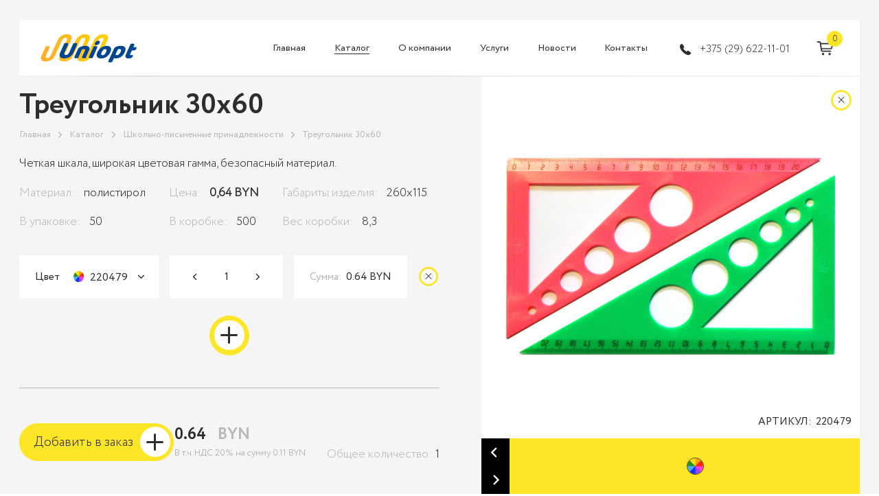

--- FILE ---
content_type: text/html; charset=utf-8
request_url: https://uniopt.by/catalog/treugolnik-30h60
body_size: 27998
content:
<!doctype html>
<html data-n-head-ssr lang="ru-RU" data-n-head="%7B%22lang%22:%7B%22ssr%22:%22ru-RU%22%7D%7D">
  <head >
    <meta data-n-head="ssr" charset="utf-8"><meta data-n-head="ssr" name="viewport" content="width=device-width, initial-scale=1"><meta data-n-head="ssr" name="yandex-verification" content="89fdc3f953cee39d"><meta data-n-head="ssr" data-hid="charset" charset="utf-8"><meta data-n-head="ssr" data-hid="mobile-web-app-capable" name="mobile-web-app-capable" content="yes"><meta data-n-head="ssr" data-hid="apple-mobile-web-app-title" name="apple-mobile-web-app-title" content="uniopt"><meta data-n-head="ssr" data-hid="author" name="author" content="Lighthouse Media"><meta data-n-head="ssr" data-hid="og:type" name="og:type" property="og:type" content="website"><meta data-n-head="ssr" data-hid="og:description" property="og:description" content="Треугольник 30х60 от ООО &quot;ЮНИОПТ&quot; - это качественный инструмент, который пригодится каждому, кто работает с чертежами и измерениями. Идеально подходит для использования в школе, университете, а также в профессиональной сфере - строительстве, архитектуре, дизайне. Высококачественный пластик гарантирует долговечность и надежность в использовании. ООО &quot;ЮНИОПТ&quot; предлагает только лучшие инструменты для ваших нужд"><meta data-n-head="ssr" data-hid="twitter:description" name="twitter:description" content="Треугольник 30х60 от ООО &quot;ЮНИОПТ&quot; - это качественный инструмент, который пригодится каждому, кто работает с чертежами и измерениями. Идеально подходит для использования в школе, университете, а также в профессиональной сфере - строительстве, архитектуре, дизайне. Высококачественный пластик гарантирует долговечность и надежность в использовании. ООО &quot;ЮНИОПТ&quot; предлагает только лучшие инструменты для ваших нужд"><meta data-n-head="ssr" data-hid="description" name="description" content="Треугольник 30х60 от ООО &quot;ЮНИОПТ&quot; - это качественный инструмент, который пригодится каждому, кто работает с чертежами и измерениями. Идеально подходит для использования в школе, университете, а также в профессиональной сфере - строительстве, архитектуре, дизайне. Высококачественный пластик гарантирует долговечность и надежность в использовании. ООО &quot;ЮНИОПТ&quot; предлагает только лучшие инструменты для ваших нужд"><meta data-n-head="ssr" data-hid="og:title" property="og:title" content="Треугольник 30х60 от ООО &quot;ЮНИОПТ&quot; - точность измерений в каждой детали"><meta data-n-head="ssr" data-hid="twitter:title" name="twitter:title" content="Треугольник 30х60 от ООО &quot;ЮНИОПТ&quot; - точность измерений в каждой детали"><meta data-n-head="ssr" property="og:locale" content="ru_RU" data-hid="og:locale"><meta data-n-head="ssr" property="og:site_name" content="ЮНИОПТ" data-hid="og:site_name"><meta data-n-head="ssr" name="twitter:card" content="summary_large_image" data-hid="twitter:card"><meta data-n-head="ssr" data-hid="og:url" content="https://uniopt.by/catalog/treugolnik-30h60"><meta data-n-head="ssr" data-hid="i18n-og" property="og:locale" content="ru_RU"><meta data-n-head="ssr" data-hid="i18n-og-alt-en-US" property="og:locale:alternate" content="en_US"><title>Треугольник 30х60 от ООО &quot;ЮНИОПТ&quot; - точность измерений в каждой детали</title><link data-n-head="ssr" rel="icon" type="image/x-icon" href="/favicon.ico"><link data-n-head="ssr" data-hid="shortcut-icon" rel="shortcut icon" href="/_nuxt/icons/icon_64x64.f69f5b.png"><link data-n-head="ssr" data-hid="apple-touch-icon" rel="apple-touch-icon" href="/_nuxt/icons/icon_512x512.f69f5b.png" sizes="512x512"><link data-n-head="ssr" rel="manifest" href="/_nuxt/manifest.26ab286f.json" data-hid="manifest"><link data-n-head="ssr" data-hid="i18n-alt-ru" rel="alternate" href="/catalog/treugolnik-30h60" hreflang="ru"><link data-n-head="ssr" data-hid="i18n-alt-ru-RU" rel="alternate" href="/catalog/treugolnik-30h60" hreflang="ru-RU"><link data-n-head="ssr" data-hid="i18n-alt-en" rel="alternate" href="/en/catalog/treugolnik-30h60" hreflang="en"><link data-n-head="ssr" data-hid="i18n-alt-en-US" rel="alternate" href="/en/catalog/treugolnik-30h60" hreflang="en-US"><link data-n-head="ssr" data-hid="i18n-xd" rel="alternate" href="/catalog/treugolnik-30h60" hreflang="x-default"><link data-n-head="ssr" data-hid="i18n-can" rel="canonical" href="/catalog/treugolnik-30h60"><script data-n-head="ssr" data-hid="gtm-script">if(!window._gtm_init){window._gtm_init=1;(function(w,n,d,m,e,p){w[d]=(w[d]==1||n[d]=='yes'||n[d]==1||n[m]==1||(w[e]&&w[e][p]&&w[e][p]()))?1:0})(window,navigator,'doNotTrack','msDoNotTrack','external','msTrackingProtectionEnabled');(function(w,d,s,l,x,y){w[x]={};w._gtm_inject=function(i){if(w.doNotTrack||w[x][i])return;w[x][i]=1;w[l]=w[l]||[];w[l].push({'gtm.start':new Date().getTime(),event:'gtm.js'});var f=d.getElementsByTagName(s)[0],j=d.createElement(s);j.async=true;j.src='https://www.googletagmanager.com/gtm.js?id='+i;f.parentNode.insertBefore(j,f);};w[y]('GTM-WPWK5SH')})(window,document,'script','dataLayer','_gtm_ids','_gtm_inject')}</script><link rel="preload" href="/_nuxt/a341f7d.js" as="script"><link rel="preload" href="/_nuxt/ef888ec.js" as="script"><link rel="preload" href="/_nuxt/590ed42.js" as="script"><link rel="preload" href="/_nuxt/ea13e13.js" as="script"><link rel="preload" href="/_nuxt/5410728.js" as="script"><link rel="preload" href="/_nuxt/14ad358.js" as="script"><style data-vue-ssr-id="c08033bc:0 9dad54be:0 aaff2816:0 6dd5fa16:0 17cd86c1:0 8a9edd4c:0 581e6512:0 97c5f7a0:0 5b27ab46:0 a046ce60:0 f373d310:0 27a0a9e2:0 ddeeb244:0 3fee44f6:0 ae1ba5e0:0 7798eb8d:0 26cb7b88:0 2fbb8321:0 e7e1c7c2:0 26f80513:0 89eebe4e:0 3b5015d8:0 3b404d9d:0 026025a4:0 1501c7d1:0 3a6429ce:0 10a02179:0 2dc967b0:0 1cabd21e:0 06b74e7d:0 a24b013e:0 3ee494cd:0 438eeb96:0 12ed0224:0">/*! normalize.css v8.0.1 | MIT License | github.com/necolas/normalize.css */html{line-height:1.15;-webkit-text-size-adjust:100%}body{margin:0}main{display:block}h1{font-size:2em;margin:.67em 0}hr{box-sizing:content-box;height:0;overflow:visible}pre{font-family:monospace,monospace;font-size:1em}a{background-color:transparent}abbr[title]{border-bottom:none;text-decoration:underline;-webkit-text-decoration:underline dotted;text-decoration:underline dotted}b,strong{font-weight:bolder}code,kbd,samp{font-family:monospace,monospace;font-size:1em}small{font-size:80%}sub,sup{font-size:75%;line-height:0;position:relative;vertical-align:baseline}sub{bottom:-.25em}sup{top:-.5em}img{border-style:none}button,input,optgroup,select,textarea{font-family:inherit;font-size:100%;line-height:1.15;margin:0}button,input{overflow:visible}button,select{text-transform:none}[type=button],[type=reset],[type=submit],button{-webkit-appearance:button}[type=button]::-moz-focus-inner,[type=reset]::-moz-focus-inner,[type=submit]::-moz-focus-inner,button::-moz-focus-inner{border-style:none;padding:0}[type=button]:-moz-focusring,[type=reset]:-moz-focusring,[type=submit]:-moz-focusring,button:-moz-focusring{outline:1px dotted ButtonText}fieldset{padding:.35em .75em .625em}legend{box-sizing:border-box;color:inherit;display:table;max-width:100%;padding:0;white-space:normal}progress{vertical-align:baseline}textarea{overflow:auto}[type=checkbox],[type=radio]{box-sizing:border-box;padding:0}[type=number]::-webkit-inner-spin-button,[type=number]::-webkit-outer-spin-button{height:auto}[type=search]{-webkit-appearance:textfield;outline-offset:-2px}[type=search]::-webkit-search-decoration{-webkit-appearance:none}::-webkit-file-upload-button{-webkit-appearance:button;font:inherit}details{display:block}summary{display:list-item}[hidden],template{display:none}@font-face{font-display:swap;font-family:"Circe Regular";font-style:normal;font-weight:400;src:url(/_nuxt/fonts/Circe-Regular.13bbfad.eot);src:url(/_nuxt/fonts/Circe-Regular.13bbfad.eot?#iefix) format("embedded-opentype"),url(/_nuxt/fonts/Circe-Regular.b3583e4.woff) format("woff"),url(/_nuxt/fonts/Circe-Regular.814e4dd.ttf) format("truetype")}@font-face{font-display:swap;font-family:"Circe Bold";font-style:normal;font-weight:400;src:url(/_nuxt/fonts/Circe-Bold.23b8280.eot);src:url(/_nuxt/fonts/Circe-Bold.23b8280.eot?#iefix) format("embedded-opentype"),url(/_nuxt/fonts/Circe-Bold.8a1c4d2.woff) format("woff"),url(/_nuxt/fonts/Circe-Bold.63396ee.ttf) format("truetype")}@font-face{font-display:swap;font-family:"Circe Light";font-style:normal;font-weight:400;src:url(/_nuxt/fonts/Circe-Light.e4ca0f7.eot);src:url(/_nuxt/fonts/Circe-Light.e4ca0f7.eot?#iefix) format("embedded-opentype"),url(/_nuxt/fonts/Circe-Light.0a23696.woff) format("woff"),url(/_nuxt/fonts/Circe-Light.6175533.ttf) format("truetype")}:root{--primary-color:#2e2d2d;--secondary-color:#fff;--additional-color:#b8b8b8;--background-color:#fff;--background-accent-color:#f5f5f5;--background-disabled-color:#f0f0f0;--accent-color:#fce627;--error-color:#e42121;--button-color:var(--accent-color);--button-border-color:var(--accent-color);--button-background-color:var(--background-color);--link-color:var(--primary-color);--link-hover-color:var(--primary-color);--icon-color:var(--primary-color);--serif-font:sans-serif;--primary-font:Circe Light,var(--serif-font);--secondary-font:Circe Regular,var(--serif-font);--bold-font:Circe Bold,var(--serif-font);--image-border-radius:19px;--button-border-radius:32px;--button-font-size:14px}@keyframes clip{0%{clip-path:polygon(0 0,100% 0,100% 0,0 0)}to{clip-path:polygon(0 0,100% 0,100% 100%,0 100%)}}:root{color:#2e2d2d;color:var(--primary-color);font-family:Circe Light,sans-serif;font-family:var(--primary-font);font-size:12px}@media screen and (min-width:375px){:root{font-size:calc(10.54369px + .38835vw)}}@media screen and (min-width:1920px){:root{font-size:18px}}*,:after,:before{box-sizing:border-box}:after:focus,:before:focus,:focus{outline:none}a{-webkit-text-decoration:none;text-decoration:none}.link{color:#2e2d2d;color:var(--link-color);transition:color .15s ease-in-out}.link:hover{color:#2e2d2d;color:var(--link-hover-color)}.link--underline{--link-hover-color:var(--link-color);position:relative}.link--underline:before{background-color:#2e2d2d;background-color:var(--link-color);bottom:-1px;content:"";height:1px;left:0;position:absolute;right:0;transform:scaleX(0);transform-origin:left;transition:transform .2s ease-in-out}.link--underline:hover:before{transform:scaleX(1)}h1{font-size:25px;line-height:1.375}@media screen and (min-width:375px){h1{font-size:calc(21.35922px + .97087vw)}}@media screen and (min-width:1920px){h1{font-size:40px}}.page-enter-active,.page-leave-active{transition:opacity .5s ease-in-out}.page-enter,.page-leave-to{opacity:0}.clip-enter-active{animation:clip .2s}.clip-leave-active{animation:clip .2s reverse}.lazyload,.lazyloading{filter:blur(.3em)}.lazyloaded{filter:blur(0);transition:filter 1s ease-in-out}
.swiper-container{list-style:none;margin-left:auto;margin-right:auto;overflow:hidden;padding:0;position:relative;z-index:1}.swiper-container-no-flexbox .swiper-slide{float:left}.swiper-container-vertical>.swiper-wrapper{-webkit-box-orient:vertical;-webkit-box-direction:normal;-webkit-flex-direction:column;-ms-flex-direction:column;flex-direction:column}.swiper-wrapper{-webkit-box-sizing:content-box;box-sizing:content-box;display:-webkit-box;display:-webkit-flex;display:-ms-flexbox;display:flex;height:100%;position:relative;-webkit-transition-property:-webkit-transform;transition-property:-webkit-transform;transition-property:transform;transition-property:transform,-webkit-transform;width:100%;z-index:1}.swiper-container-android .swiper-slide,.swiper-wrapper{-webkit-transform:translateZ(0);transform:translateZ(0)}.swiper-container-multirow>.swiper-wrapper{-webkit-flex-wrap:wrap;-ms-flex-wrap:wrap;flex-wrap:wrap}.swiper-container-free-mode>.swiper-wrapper{margin:0 auto;-webkit-transition-timing-function:ease-out;transition-timing-function:ease-out}.swiper-slide{-webkit-flex-shrink:0;-ms-flex-negative:0;flex-shrink:0;height:100%;position:relative;-webkit-transition-property:-webkit-transform;transition-property:-webkit-transform;transition-property:transform;transition-property:transform,-webkit-transform;width:100%}.swiper-slide-invisible-blank{visibility:hidden}.swiper-container-autoheight,.swiper-container-autoheight .swiper-slide{height:auto}.swiper-container-autoheight .swiper-wrapper{-webkit-box-align:start;-webkit-align-items:flex-start;-ms-flex-align:start;align-items:flex-start;-webkit-transition-property:height,-webkit-transform;transition-property:height,-webkit-transform;transition-property:transform,height;transition-property:transform,height,-webkit-transform}.swiper-container-3d{-webkit-perspective:1200px;perspective:1200px}.swiper-container-3d .swiper-cube-shadow,.swiper-container-3d .swiper-slide,.swiper-container-3d .swiper-slide-shadow-bottom,.swiper-container-3d .swiper-slide-shadow-left,.swiper-container-3d .swiper-slide-shadow-right,.swiper-container-3d .swiper-slide-shadow-top,.swiper-container-3d .swiper-wrapper{-webkit-transform-style:preserve-3d;transform-style:preserve-3d}.swiper-container-3d .swiper-slide-shadow-bottom,.swiper-container-3d .swiper-slide-shadow-left,.swiper-container-3d .swiper-slide-shadow-right,.swiper-container-3d .swiper-slide-shadow-top{height:100%;left:0;pointer-events:none;position:absolute;top:0;width:100%;z-index:10}.swiper-container-3d .swiper-slide-shadow-left{background-image:-webkit-gradient(linear,right top,left top,from(rgba(0,0,0,.5)),to(rgba(0,0,0,0)));background-image:-webkit-linear-gradient(right,rgba(0,0,0,.5),rgba(0,0,0,0));background-image:linear-gradient(270deg,rgba(0,0,0,.5),rgba(0,0,0,0))}.swiper-container-3d .swiper-slide-shadow-right{background-image:-webkit-gradient(linear,left top,right top,from(rgba(0,0,0,.5)),to(rgba(0,0,0,0)));background-image:-webkit-linear-gradient(left,rgba(0,0,0,.5),rgba(0,0,0,0));background-image:linear-gradient(90deg,rgba(0,0,0,.5),rgba(0,0,0,0))}.swiper-container-3d .swiper-slide-shadow-top{background-image:-webkit-gradient(linear,left bottom,left top,from(rgba(0,0,0,.5)),to(rgba(0,0,0,0)));background-image:-webkit-linear-gradient(bottom,rgba(0,0,0,.5),rgba(0,0,0,0));background-image:linear-gradient(0deg,rgba(0,0,0,.5),rgba(0,0,0,0))}.swiper-container-3d .swiper-slide-shadow-bottom{background-image:-webkit-gradient(linear,left top,left bottom,from(rgba(0,0,0,.5)),to(rgba(0,0,0,0)));background-image:-webkit-linear-gradient(top,rgba(0,0,0,.5),rgba(0,0,0,0));background-image:linear-gradient(180deg,rgba(0,0,0,.5),rgba(0,0,0,0))}.swiper-container-wp8-horizontal,.swiper-container-wp8-horizontal>.swiper-wrapper{-ms-touch-action:pan-y;touch-action:pan-y}.swiper-container-wp8-vertical,.swiper-container-wp8-vertical>.swiper-wrapper{-ms-touch-action:pan-x;touch-action:pan-x}.swiper-button-next,.swiper-button-prev{background-position:50%;background-repeat:no-repeat;background-size:27px 44px;cursor:pointer;height:44px;margin-top:-22px;position:absolute;top:50%;width:27px;z-index:10}.swiper-button-next.swiper-button-disabled,.swiper-button-prev.swiper-button-disabled{cursor:auto;opacity:.35;pointer-events:none}.swiper-button-prev,.swiper-container-rtl .swiper-button-next{background-image:url("data:image/svg+xml;charset=utf-8,%3Csvg xmlns='http://www.w3.org/2000/svg' viewBox='0 0 27 44'%3E%3Cpath fill='%23007aff' d='M0 22 22 0l2.1 2.1L4.2 22l19.9 19.9L22 44z'/%3E%3C/svg%3E");left:10px;right:auto}.swiper-button-next,.swiper-container-rtl .swiper-button-prev{background-image:url("data:image/svg+xml;charset=utf-8,%3Csvg xmlns='http://www.w3.org/2000/svg' viewBox='0 0 27 44'%3E%3Cpath fill='%23007aff' d='M27 22 5 44l-2.1-2.1L22.8 22 2.9 2.1 5 0z'/%3E%3C/svg%3E");left:auto;right:10px}.swiper-button-prev.swiper-button-white,.swiper-container-rtl .swiper-button-next.swiper-button-white{background-image:url("data:image/svg+xml;charset=utf-8,%3Csvg xmlns='http://www.w3.org/2000/svg' viewBox='0 0 27 44'%3E%3Cpath fill='%23fff' d='M0 22 22 0l2.1 2.1L4.2 22l19.9 19.9L22 44z'/%3E%3C/svg%3E")}.swiper-button-next.swiper-button-white,.swiper-container-rtl .swiper-button-prev.swiper-button-white{background-image:url("data:image/svg+xml;charset=utf-8,%3Csvg xmlns='http://www.w3.org/2000/svg' viewBox='0 0 27 44'%3E%3Cpath fill='%23fff' d='M27 22 5 44l-2.1-2.1L22.8 22 2.9 2.1 5 0z'/%3E%3C/svg%3E")}.swiper-button-prev.swiper-button-black,.swiper-container-rtl .swiper-button-next.swiper-button-black{background-image:url("data:image/svg+xml;charset=utf-8,%3Csvg xmlns='http://www.w3.org/2000/svg' viewBox='0 0 27 44'%3E%3Cpath d='M0 22 22 0l2.1 2.1L4.2 22l19.9 19.9L22 44z'/%3E%3C/svg%3E")}.swiper-button-next.swiper-button-black,.swiper-container-rtl .swiper-button-prev.swiper-button-black{background-image:url("data:image/svg+xml;charset=utf-8,%3Csvg xmlns='http://www.w3.org/2000/svg' viewBox='0 0 27 44'%3E%3Cpath d='M27 22 5 44l-2.1-2.1L22.8 22 2.9 2.1 5 0z'/%3E%3C/svg%3E")}.swiper-button-lock{display:none}.swiper-pagination{position:absolute;text-align:center;-webkit-transform:translateZ(0);transform:translateZ(0);-webkit-transition:opacity .3s;transition:opacity .3s;z-index:10}.swiper-pagination.swiper-pagination-hidden{opacity:0}.swiper-container-horizontal>.swiper-pagination-bullets,.swiper-pagination-custom,.swiper-pagination-fraction{bottom:10px;left:0;width:100%}.swiper-pagination-bullets-dynamic{font-size:0;overflow:hidden}.swiper-pagination-bullets-dynamic .swiper-pagination-bullet{position:relative;-webkit-transform:scale(.33);-ms-transform:scale(.33);transform:scale(.33)}.swiper-pagination-bullets-dynamic .swiper-pagination-bullet-active,.swiper-pagination-bullets-dynamic .swiper-pagination-bullet-active-main{-webkit-transform:scale(1);-ms-transform:scale(1);transform:scale(1)}.swiper-pagination-bullets-dynamic .swiper-pagination-bullet-active-prev{-webkit-transform:scale(.66);-ms-transform:scale(.66);transform:scale(.66)}.swiper-pagination-bullets-dynamic .swiper-pagination-bullet-active-prev-prev{-webkit-transform:scale(.33);-ms-transform:scale(.33);transform:scale(.33)}.swiper-pagination-bullets-dynamic .swiper-pagination-bullet-active-next{-webkit-transform:scale(.66);-ms-transform:scale(.66);transform:scale(.66)}.swiper-pagination-bullets-dynamic .swiper-pagination-bullet-active-next-next{-webkit-transform:scale(.33);-ms-transform:scale(.33);transform:scale(.33)}.swiper-pagination-bullet{background:#000;border-radius:100%;display:inline-block;height:8px;opacity:.2;width:8px}button.swiper-pagination-bullet{-webkit-appearance:none;-moz-appearance:none;appearance:none;border:none;-webkit-box-shadow:none;box-shadow:none;margin:0;padding:0}.swiper-pagination-clickable .swiper-pagination-bullet{cursor:pointer}.swiper-pagination-bullet-active{background:#007aff;opacity:1}.swiper-container-vertical>.swiper-pagination-bullets{right:10px;top:50%;-webkit-transform:translate3d(0,-50%,0);transform:translate3d(0,-50%,0)}.swiper-container-vertical>.swiper-pagination-bullets .swiper-pagination-bullet{display:block;margin:6px 0}.swiper-container-vertical>.swiper-pagination-bullets.swiper-pagination-bullets-dynamic{top:50%;-webkit-transform:translateY(-50%);-ms-transform:translateY(-50%);transform:translateY(-50%);width:8px}.swiper-container-vertical>.swiper-pagination-bullets.swiper-pagination-bullets-dynamic .swiper-pagination-bullet{display:inline-block;-webkit-transition:top .2s,-webkit-transform .2s;transition:top .2s,-webkit-transform .2s;transition:transform .2s,top .2s;transition:transform .2s,top .2s,-webkit-transform .2s}.swiper-container-horizontal>.swiper-pagination-bullets .swiper-pagination-bullet{margin:0 4px}.swiper-container-horizontal>.swiper-pagination-bullets.swiper-pagination-bullets-dynamic{left:50%;-webkit-transform:translateX(-50%);-ms-transform:translateX(-50%);transform:translateX(-50%);white-space:nowrap}.swiper-container-horizontal>.swiper-pagination-bullets.swiper-pagination-bullets-dynamic .swiper-pagination-bullet{-webkit-transition:left .2s,-webkit-transform .2s;transition:left .2s,-webkit-transform .2s;transition:transform .2s,left .2s;transition:transform .2s,left .2s,-webkit-transform .2s}.swiper-container-horizontal.swiper-container-rtl>.swiper-pagination-bullets-dynamic .swiper-pagination-bullet{-webkit-transition:right .2s,-webkit-transform .2s;transition:right .2s,-webkit-transform .2s;transition:transform .2s,right .2s;transition:transform .2s,right .2s,-webkit-transform .2s}.swiper-pagination-progressbar{background:rgba(0,0,0,.25);position:absolute}.swiper-pagination-progressbar .swiper-pagination-progressbar-fill{background:#007aff;height:100%;left:0;position:absolute;top:0;-webkit-transform:scale(0);-ms-transform:scale(0);transform:scale(0);-webkit-transform-origin:left top;-ms-transform-origin:left top;transform-origin:left top;width:100%}.swiper-container-rtl .swiper-pagination-progressbar .swiper-pagination-progressbar-fill{-webkit-transform-origin:right top;-ms-transform-origin:right top;transform-origin:right top}.swiper-container-horizontal>.swiper-pagination-progressbar,.swiper-container-vertical>.swiper-pagination-progressbar.swiper-pagination-progressbar-opposite{height:4px;left:0;top:0;width:100%}.swiper-container-horizontal>.swiper-pagination-progressbar.swiper-pagination-progressbar-opposite,.swiper-container-vertical>.swiper-pagination-progressbar{height:100%;left:0;top:0;width:4px}.swiper-pagination-white .swiper-pagination-bullet-active{background:#fff}.swiper-pagination-progressbar.swiper-pagination-white{background:hsla(0,0%,100%,.25)}.swiper-pagination-progressbar.swiper-pagination-white .swiper-pagination-progressbar-fill{background:#fff}.swiper-pagination-black .swiper-pagination-bullet-active{background:#000}.swiper-pagination-progressbar.swiper-pagination-black{background:rgba(0,0,0,.25)}.swiper-pagination-progressbar.swiper-pagination-black .swiper-pagination-progressbar-fill{background:#000}.swiper-pagination-lock{display:none}.swiper-scrollbar{background:rgba(0,0,0,.1);border-radius:10px;position:relative;-ms-touch-action:none}.swiper-container-horizontal>.swiper-scrollbar{bottom:3px;height:5px;left:1%;position:absolute;width:98%;z-index:50}.swiper-container-vertical>.swiper-scrollbar{height:98%;position:absolute;right:3px;top:1%;width:5px;z-index:50}.swiper-scrollbar-drag{background:rgba(0,0,0,.5);border-radius:10px;height:100%;left:0;position:relative;top:0;width:100%}.swiper-scrollbar-cursor-drag{cursor:move}.swiper-scrollbar-lock{display:none}.swiper-zoom-container{display:-webkit-box;display:-webkit-flex;display:-ms-flexbox;display:flex;height:100%;width:100%;-webkit-box-pack:center;-webkit-justify-content:center;-ms-flex-pack:center;justify-content:center;-webkit-box-align:center;-webkit-align-items:center;-ms-flex-align:center;align-items:center;text-align:center}.swiper-zoom-container>canvas,.swiper-zoom-container>img,.swiper-zoom-container>svg{max-height:100%;max-width:100%;-o-object-fit:contain;object-fit:contain}.swiper-slide-zoomed{cursor:move}.swiper-lazy-preloader{-webkit-animation:swiper-preloader-spin 1s steps(12) infinite;animation:swiper-preloader-spin 1s steps(12) infinite;height:42px;left:50%;margin-left:-21px;margin-top:-21px;position:absolute;top:50%;-webkit-transform-origin:50%;-ms-transform-origin:50%;transform-origin:50%;width:42px;z-index:10}.swiper-lazy-preloader:after{background-image:url("data:image/svg+xml;charset=utf-8,%3Csvg xmlns='http://www.w3.org/2000/svg' xmlns:xlink='http://www.w3.org/1999/xlink' viewBox='0 0 120 120'%3E%3Cdefs%3E%3Cpath id='a' stroke='%236c6c6c' stroke-linecap='round' stroke-width='11' d='M60 7v20'/%3E%3C/defs%3E%3Cuse xlink:href='%23a' opacity='.27'/%3E%3Cuse xlink:href='%23a' opacity='.27' transform='rotate(30 60 60)'/%3E%3Cuse xlink:href='%23a' opacity='.27' transform='rotate(60 60 60)'/%3E%3Cuse xlink:href='%23a' opacity='.27' transform='rotate(90 60 60)'/%3E%3Cuse xlink:href='%23a' opacity='.27' transform='rotate(120 60 60)'/%3E%3Cuse xlink:href='%23a' opacity='.27' transform='rotate(150 60 60)'/%3E%3Cuse xlink:href='%23a' opacity='.37' transform='rotate(180 60 60)'/%3E%3Cuse xlink:href='%23a' opacity='.46' transform='rotate(210 60 60)'/%3E%3Cuse xlink:href='%23a' opacity='.56' transform='rotate(240 60 60)'/%3E%3Cuse xlink:href='%23a' opacity='.66' transform='rotate(270 60 60)'/%3E%3Cuse xlink:href='%23a' opacity='.75' transform='rotate(300 60 60)'/%3E%3Cuse xlink:href='%23a' opacity='.85' transform='rotate(330 60 60)'/%3E%3C/svg%3E");background-position:50%;background-repeat:no-repeat;background-size:100%;content:"";display:block;height:100%;width:100%}.swiper-lazy-preloader-white:after{background-image:url("data:image/svg+xml;charset=utf-8,%3Csvg xmlns='http://www.w3.org/2000/svg' xmlns:xlink='http://www.w3.org/1999/xlink' viewBox='0 0 120 120'%3E%3Cdefs%3E%3Cpath id='a' stroke='%23fff' stroke-linecap='round' stroke-width='11' d='M60 7v20'/%3E%3C/defs%3E%3Cuse xlink:href='%23a' opacity='.27'/%3E%3Cuse xlink:href='%23a' opacity='.27' transform='rotate(30 60 60)'/%3E%3Cuse xlink:href='%23a' opacity='.27' transform='rotate(60 60 60)'/%3E%3Cuse xlink:href='%23a' opacity='.27' transform='rotate(90 60 60)'/%3E%3Cuse xlink:href='%23a' opacity='.27' transform='rotate(120 60 60)'/%3E%3Cuse xlink:href='%23a' opacity='.27' transform='rotate(150 60 60)'/%3E%3Cuse xlink:href='%23a' opacity='.37' transform='rotate(180 60 60)'/%3E%3Cuse xlink:href='%23a' opacity='.46' transform='rotate(210 60 60)'/%3E%3Cuse xlink:href='%23a' opacity='.56' transform='rotate(240 60 60)'/%3E%3Cuse xlink:href='%23a' opacity='.66' transform='rotate(270 60 60)'/%3E%3Cuse xlink:href='%23a' opacity='.75' transform='rotate(300 60 60)'/%3E%3Cuse xlink:href='%23a' opacity='.85' transform='rotate(330 60 60)'/%3E%3C/svg%3E")}@-webkit-keyframes swiper-preloader-spin{to{-webkit-transform:rotate(1turn);transform:rotate(1turn)}}@keyframes swiper-preloader-spin{to{-webkit-transform:rotate(1turn);transform:rotate(1turn)}}.swiper-container .swiper-notification{left:0;opacity:0;pointer-events:none;position:absolute;top:0;z-index:-1000}.swiper-container-fade.swiper-container-free-mode .swiper-slide{-webkit-transition-timing-function:ease-out;transition-timing-function:ease-out}.swiper-container-fade .swiper-slide{pointer-events:none;-webkit-transition-property:opacity;transition-property:opacity}.swiper-container-fade .swiper-slide .swiper-slide{pointer-events:none}.swiper-container-fade .swiper-slide-active,.swiper-container-fade .swiper-slide-active .swiper-slide-active{pointer-events:auto}.swiper-container-cube{overflow:visible}.swiper-container-cube .swiper-slide{-webkit-backface-visibility:hidden;backface-visibility:hidden;height:100%;pointer-events:none;-webkit-transform-origin:0 0;-ms-transform-origin:0 0;transform-origin:0 0;visibility:hidden;width:100%;z-index:1}.swiper-container-cube .swiper-slide .swiper-slide{pointer-events:none}.swiper-container-cube.swiper-container-rtl .swiper-slide{-webkit-transform-origin:100% 0;-ms-transform-origin:100% 0;transform-origin:100% 0}.swiper-container-cube .swiper-slide-active,.swiper-container-cube .swiper-slide-active .swiper-slide-active{pointer-events:auto}.swiper-container-cube .swiper-slide-active,.swiper-container-cube .swiper-slide-next,.swiper-container-cube .swiper-slide-next+.swiper-slide,.swiper-container-cube .swiper-slide-prev{pointer-events:auto;visibility:visible}.swiper-container-cube .swiper-slide-shadow-bottom,.swiper-container-cube .swiper-slide-shadow-left,.swiper-container-cube .swiper-slide-shadow-right,.swiper-container-cube .swiper-slide-shadow-top{-webkit-backface-visibility:hidden;backface-visibility:hidden;z-index:0}.swiper-container-cube .swiper-cube-shadow{background:#000;bottom:0;-webkit-filter:blur(50px);filter:blur(50px);height:100%;left:0;opacity:.6;position:absolute;width:100%;z-index:0}.swiper-container-flip{overflow:visible}.swiper-container-flip .swiper-slide{-webkit-backface-visibility:hidden;backface-visibility:hidden;pointer-events:none;z-index:1}.swiper-container-flip .swiper-slide .swiper-slide{pointer-events:none}.swiper-container-flip .swiper-slide-active,.swiper-container-flip .swiper-slide-active .swiper-slide-active{pointer-events:auto}.swiper-container-flip .swiper-slide-shadow-bottom,.swiper-container-flip .swiper-slide-shadow-left,.swiper-container-flip .swiper-slide-shadow-right,.swiper-container-flip .swiper-slide-shadow-top{-webkit-backface-visibility:hidden;backface-visibility:hidden;z-index:0}.swiper-container-coverflow .swiper-wrapper{-ms-perspective:1200px}
.nuxt-progress{background-color:#fce625;height:3px;left:0;opacity:1;position:fixed;right:0;top:0;transition:width .1s,opacity .4s;width:0;z-index:999999}.nuxt-progress.nuxt-progress-notransition{transition:none}.nuxt-progress-failed{background-color:red}
.navbar[data-v-24a97a53]{left:0;padding:2.3rem 0 1.3rem;position:absolute;right:0;top:1rem;z-index:10}@media screen and (min-width:1200px){.navbar[data-v-24a97a53]{padding:.9rem 0}}.navbar__container-content[data-v-24a97a53]{align-items:flex-end;display:flex;justify-content:space-between;padding:1.3rem 0;position:relative}@media screen and (min-width:700px){.navbar__container-content[data-v-24a97a53]{align-items:center;background-color:var(--background-color);padding:1.3rem 2rem}.navbar__container-content[data-v-24a97a53]:after{background-image:linear-gradient(270deg,hsla(0,0%,72%,.15),hsla(0,0%,72%,.4) 86%,#b8b8b8 0,hsla(0,0%,72%,.4) 0,hsla(0,0%,72%,.15));bottom:0;content:"";display:block;height:2px;left:0;position:absolute;width:100%}}.navbar__content[data-v-24a97a53],.navbar__hamburger-container[data-v-24a97a53]{flex:1}@media screen and (min-width:1200px){.navbar__content[data-v-24a97a53],.navbar__hamburger-container[data-v-24a97a53]{display:none}}.navbar__hamburger[data-v-24a97a53]{margin-left:1.3rem}.navbar__logo[data-v-24a97a53]{transform:none}.navbar__content[data-v-24a97a53]{align-items:center;display:flex;flex:1;justify-content:flex-end}@media screen and (min-width:0) and (max-width:1200px){.navbar__navigation[data-v-24a97a53]{display:none}}.navbar__controls[data-v-24a97a53]{align-items:center;display:flex}@media screen and (min-width:700px){.navbar__controls *+*[data-v-24a97a53]{margin-left:2rem}}@media screen and (min-width:0) and (max-width:700px){.navbar__phone[data-v-24a97a53]{display:none}}.navbar__account-link[data-v-24a97a53],.navbar__cart-link[data-v-24a97a53],.navbar__search-link[data-v-24a97a53]{align-items:center;display:flex;justify-content:center;line-height:0}.navbar__language-switch[data-v-24a97a53]{display:none;position:absolute;right:3.5rem;top:100%;z-index:10}@media screen and (min-width:1200px){.navbar__language-switch[data-v-24a97a53]{display:flex}}
.container[data-v-79947b40]{margin:0 auto;width:100%}
.logo[data-v-a2b0a85e]{display:inline-block;line-height:0;width:9.1rem}@media screen and (min-width:700px){.logo[data-v-a2b0a85e]{height:2.7rem}}@media screen and (min-width:0) and (max-width:500px){.logo[data-v-a2b0a85e]{padding-right:1rem}}.logo__image[data-v-a2b0a85e]{height:100%;width:100%}
.navigation[data-v-eaeb009c]{align-items:center;display:flex;flex-direction:column}@media screen and (min-width:1200px){.navigation[data-v-eaeb009c]{align-items:flex-start}}.navigation *+*[data-v-eaeb009c]{margin-top:2.5rem}@media screen and (min-width:1200px){.navigation[data-v-eaeb009c]{flex-direction:row}.navigation *+*[data-v-eaeb009c]{margin-top:0}}.navigation__link[data-v-eaeb009c]{font-family:var(--secondary-font);font-size:20px}@media screen and (min-width:320px){.navigation__link[data-v-eaeb009c]{font-size:calc(18.90909px + .34091vw)}}@media screen and (min-width:1200px){.navigation__link[data-v-eaeb009c]{font-size:23px;font-size:12px;margin-right:2.7rem}}@media screen and (min-width:1200px) and (min-width:1000px){.navigation__link[data-v-eaeb009c]{font-size:calc(5.47826px + .65217vw)}}@media screen and (min-width:1200px) and (min-width:1920px){.navigation__link[data-v-eaeb009c]{font-size:18px}}.navigation__link.nuxt-link-active.navigation__link--home[data-v-eaeb009c]:not(.nuxt-link-exact-active):before{transform:scaleX(0)}.navigation__link.nuxt-link-active[data-v-eaeb009c]:before,.navigation__link.nuxt-link-exact-active[data-v-eaeb009c]:before{transform:scaleX(1)}
.phone[data-v-4463dae5]{align-items:center;display:flex;font-size:16px}@media screen and (min-width:320px){.phone[data-v-4463dae5]{font-size:calc(15.27273px + .22727vw)}}@media screen and (min-width:1200px){.phone[data-v-4463dae5]{font-size:18px;font-size:12px}}@media screen and (min-width:1200px) and (min-width:320px){.phone[data-v-4463dae5]{font-size:calc(10.8px + .375vw)}}@media screen and (min-width:1200px) and (min-width:1920px){.phone[data-v-4463dae5]{font-size:18px}}.phone__link[data-v-4463dae5]{margin-left:.5rem;transform:translateY(.075em)}
.icon[data-v-362ca4e6]{display:inline-block;transition:fill .2s ease-in-out;fill:var(--icon-color)}
.cart-link[data-v-1a470e1e]{position:relative;--icon-color:var(--primary-color);background-color:var(--accent-color);border-radius:50%;padding:9px 8px}@media screen and (min-width:700px){.cart-link[data-v-1a470e1e]{background-color:transparent}}@media screen and (min-width:0) and (max-width:700px){.cart-link__icon[data-v-1a470e1e]{transform:scale(.8)}}.cart-link__count[data-v-1a470e1e]{align-items:center;background-color:var(--background-color);border-radius:50%;color:var(--primary-color);display:none;display:flex;font-size:12px;height:23px;justify-content:center;line-height:23px;position:absolute;right:-6px;top:-6px;width:23px}@media screen and (min-width:700px){.cart-link__count[data-v-1a470e1e]{background-color:var(--accent-color)}}
.hamburger[data-v-63dc8334]{border-radius:13px;cursor:pointer;display:block}
.button[data-v-373f0454]{--icon-color:var(--button-color);align-items:center;background-color:var(--button-background-color);border:1px solid var(--button-border-color);border-radius:var(--button-border-radius);color:var(--button-color);display:inline-flex;font-size:var(--button-font-size);justify-content:center;line-height:1;padding:.8rem 1.4rem}.button--filled[data-v-373f0454]{--button-background-color:var(--accent-color);--button-color:var(--button-color);--icon-color:var(--secondary-color)}.button--hoverable[data-v-373f0454]{cursor:pointer;transition:color,background-color;transition-duration:.2s;transition-timing-function:ease-in-out}@media screen and (hover:hover){.button--hoverable[data-v-373f0454]:hover{--icon-color:var(--button-background-color);background-color:var(--button-color);color:var(--button-background-color)}}.button__text[data-v-373f0454]{transform:translateY(.075em)}.button__icon[data-v-373f0454]{display:inline-block}.button__icon_margin[data-v-373f0454]{margin-left:10px}
.sidebar[data-v-a822cf86]{--background-color:rgba(252,230,39,.8);-webkit-backdrop-filter:blur(15px);backdrop-filter:blur(15px);background-color:rgba(252,230,39,.8);background-color:var(--background-color);bottom:0;left:0;padding:3.66rem 0;position:fixed;right:0;top:0;transform:translateX(-100vw);transition:transform .5s ease-in-out;z-index:100}.sidebar.active[data-v-a822cf86]{transform:translateX(0)}@media screen and (min-width:1200px){.sidebar[data-v-a822cf86]{display:none}}.sidebar__container[data-v-a822cf86]{flex-direction:column;height:100%;justify-content:space-between;max-height:650px}.sidebar__container[data-v-a822cf86],.sidebar__controls[data-v-a822cf86]{align-items:center;display:flex}@media screen and (min-width:700px){.sidebar__controls *+*[data-v-a822cf86]{margin-left:2rem}}.sidebar__header[data-v-a822cf86]{display:flex;justify-content:space-between;width:100%}.sidebar__cross[data-v-a822cf86]{margin-left:1.3rem}.sidebar__links[data-v-a822cf86]{display:flex}.sidebar__links *+*[data-v-a822cf86]{margin-left:5.33rem}.sidebar__cart-link[data-v-a822cf86]{align-items:center;display:flex;justify-content:center;line-height:0;--accent-color:var(--secondary-color)}
.cross__button[data-v-4297c098]{border-radius:13px;line-height:0;padding:1rem 1.4rem;--button-background-color:var(--secondary-color);--button-color:var(--primary-color);--icon-color:var(--primary-color)}
.social{display:flex}.social__item{--icon-color:#fff;color:var(--primary-color);margin:0 1.4rem;text-align:center}.social__item-img{display:block;margin:0 auto;transition:opacity;transition-duration:.2s;transition-timing-function:ease-in-out}.social__item-img:hover{opacity:.7}.social__item-text{display:block;font-size:16px;margin-top:.8rem}@media screen and (min-width:320px){.social__item-text{font-size:calc(15.63636px + .11364vw)}}@media screen and (min-width:1200px){.social__item-text{font-size:17px}}
.cart__sidebar-content[data-v-73970a60]{flex:1;padding-bottom:3.33rem;width:100%}.cart__sidebar-products[data-v-73970a60]{position:relative}.cart__product[data-v-73970a60]{clip-path:polygon(0 0,100% 0,100% 100%,0 100%);transform-origin:top;transition:all .5s}
.cart-sidebar[data-v-73699cb3]{background-color:var(--background-accent-color);bottom:0;display:flex;flex-direction:column;height:100%;padding-top:9rem;position:fixed;right:0;top:0;transform:translateX(100%);transition:transform .2s ease-in-out;width:100%;z-index:2}@media screen and (min-width:900px){.cart-sidebar[data-v-73699cb3]{padding-bottom:2.55rem}}@media screen and (min-width:1150px){.cart-sidebar[data-v-73699cb3]{padding-top:7rem}}.cart-sidebar[data-v-73699cb3]:before{background-color:var(--background-color);bottom:0;content:"";left:0;position:absolute;right:0;top:0;width:100%;z-index:-1}@media screen and (min-width:900px){.cart-sidebar[data-v-73699cb3]:before{position:fixed;width:35rem}}@media screen and (min-width:1150px){.cart-sidebar[data-v-73699cb3]:before{width:43%}}.cart-sidebar.active[data-v-73699cb3]{transform:translateX(0)}.cart-sidebar[data-v-73699cb3] .cart-sidebar__heading:after{display:none}.cart-sidebar__header[data-v-73699cb3]{display:flex;justify-content:center;padding-top:3rem}@media screen and (min-width:900px){.cart-sidebar__header[data-v-73699cb3]{justify-content:space-between;padding-top:1.3rem}}.cart-sidebar__container[data-v-73699cb3]{height:100%;position:relative}@media screen and (min-width:0) and (max-width:900px){.cart-sidebar__container[data-v-73699cb3]{overflow-y:scroll;scrollbar-width:none;-webkit-overflow-scrolling:touch}}@media screen and (min-width:900px){.cart-sidebar__container[data-v-73699cb3]{height:calc(100vh - 14.1rem)}}.cart-sidebar__cross[data-v-73699cb3]{display:none;line-height:1;margin-right:.8rem;max-height:30px;max-width:30px;padding:2px;transition:opacity;transition-duration:.2s;transition-timing-function:ease-in-out}@media screen and (min-width:900px){.cart-sidebar__cross[data-v-73699cb3]{display:block}}.cart-sidebar__cross[data-v-73699cb3]:hover{cursor:pointer;opacity:.7}.cart-sidebar__content[data-v-73699cb3]{height:100%;margin:0 -1.8rem;padding-top:1.3rem}@media screen and (min-width:900px){.cart-sidebar__content[data-v-73699cb3]{display:flex;margin:0}}.cart-sidebar__content-form[data-v-73699cb3]{background-color:var(--background-accent-color);padding:2rem}@media screen and (min-width:900px){.cart-sidebar__content-form[data-v-73699cb3]{background-color:transparent;flex:1;height:100%;overflow-y:scroll;scrollbar-width:none;-webkit-overflow-scrolling:touch;padding:0 2rem 2.55rem}.cart-sidebar__content-form[data-v-73699cb3]::-webkit-scrollbar{display:none}}@media screen and (min-width:1150px){.cart-sidebar__content-form[data-v-73699cb3]{padding:0 2rem 6rem}}.cart-sidebar__content-product[data-v-73699cb3]{background-color:var(--background-color);padding-top:1.5rem}@media screen and (min-width:900px){.cart-sidebar__content-product[data-v-73699cb3]{flex:0 0 33rem;height:100%;overflow-y:scroll;padding-right:2rem;padding-top:0;scrollbar-width:none;-webkit-overflow-scrolling:touch;background-color:transparent}}@media screen and (min-width:900px) and (min-width:1150px){.cart-sidebar__content-product[data-v-73699cb3]{flex:0 0 43%}}@media screen and (min-width:900px){.cart-sidebar__content-product[data-v-73699cb3]::-webkit-scrollbar{display:none}}.cart-sidebar__continue[data-v-73699cb3]{background-color:var(--accent-color);color:var(--primary-color);display:block;font-family:var(--secondary-font);font-size:19px;padding:2rem 0;text-align:center;transition:opacity;transition-duration:.2s;transition-timing-function:ease-in-out}@media screen and (min-width:320px){.cart-sidebar__continue[data-v-73699cb3]{font-size:calc(18.8px + .0625vw)}}@media screen and (min-width:1920px){.cart-sidebar__continue[data-v-73699cb3]{font-size:20px}}@media screen and (min-width:900px){.cart-sidebar__continue[data-v-73699cb3]{font-size:14px;padding:.7rem 0}}@media screen and (min-width:900px) and (min-width:400px){.cart-sidebar__continue[data-v-73699cb3]{font-size:calc(11.89474px + .52632vw)}}@media screen and (min-width:900px) and (min-width:1920px){.cart-sidebar__continue[data-v-73699cb3]{font-size:22px}}.cart-sidebar__continue[data-v-73699cb3]:hover{cursor:pointer;opacity:.7}@media screen and (min-width:900px){.cart-sidebar__continue[data-v-73699cb3]{bottom:0;left:0;position:fixed;right:0}}
.heading[data-v-b02c1534]{font-family:var(--bold-font);font-size:28px;font-weight:400;line-height:1.2;margin:0}@media screen and (min-width:320px){.heading[data-v-b02c1534]{font-size:calc(26.54545px + .45455vw)}}@media screen and (min-width:1200px){.heading[data-v-b02c1534]{font-size:32px;font-size:24px}}@media screen and (min-width:1200px) and (min-width:400px){.heading[data-v-b02c1534]{font-size:calc(16.10526px + 1.97368vw)}}@media screen and (min-width:1200px) and (min-width:1920px){.heading[data-v-b02c1534]{font-size:54px}}.heading[data-v-b02c1534]:after{background-color:#000;border-radius:5px;content:"";display:block;height:2px;margin-top:.7rem;opacity:.6;width:50%}@media screen and (min-width:1200px){.heading[data-v-b02c1534]:after{margin-top:1.5rem}}
.more-icon[data-v-31f7cf66]{--icon-color:var(--primary-color);background-color:var(--background-color);border-radius:50%;line-height:0;margin-left:0}
.cart-form__heading[data-v-5e8af217]{color:var(--additional-color);font-family:var(--secondary-font);font-size:24px;text-align:center}@media screen and (min-width:320px){.cart-form__heading[data-v-5e8af217]{font-size:calc(23.2px + .25vw)}}@media screen and (min-width:1920px){.cart-form__heading[data-v-5e8af217]{font-size:28px}}@media screen and (min-width:900px){.cart-form__heading[data-v-5e8af217]{font-size:15px;text-align:left}}@media screen and (min-width:900px) and (min-width:400px){.cart-form__heading[data-v-5e8af217]{font-size:calc(11.57895px + .85526vw)}}@media screen and (min-width:900px) and (min-width:1920px){.cart-form__heading[data-v-5e8af217]{font-size:28px}}.cart-form__form[data-v-5e8af217]{margin-top:2rem;text-align:center}@media screen and (min-width:900px){.cart-form__form[data-v-5e8af217]{text-align:left}}.cart-form__form-group[data-v-5e8af217]{margin-bottom:1rem}@media screen and (min-width:900px){.cart-form__form-group[data-v-5e8af217]{display:grid;grid-auto-rows:1fr;grid-template-columns:repeat(2,1fr);grid-gap:1rem}}@media screen and (min-width:1150px){.cart-form__form-group[data-v-5e8af217]{grid-template-columns:repeat(3,1fr)}}.cart-form__form-item-delivery[data-v-5e8af217]{grid-column:span 2}.cart-form__form-item-delivery-type[data-v-5e8af217]{justify-content:space-between;position:relative}.cart-form__form-item[data-v-5e8af217],.cart-form__form-item-delivery-type[data-v-5e8af217]{align-items:center;background-color:var(--background-color);display:flex;font-family:var(--secondary-font);font-size:13px;line-height:1;margin-bottom:1.4rem;padding:1.1rem 1.9rem;width:100%}@media screen and (min-width:320px){.cart-form__form-item[data-v-5e8af217],.cart-form__form-item-delivery-type[data-v-5e8af217]{font-size:calc(12.8px + .0625vw)}}@media screen and (min-width:1920px){.cart-form__form-item[data-v-5e8af217],.cart-form__form-item-delivery-type[data-v-5e8af217]{font-size:14px}}@media screen and (min-width:900px){.cart-form__form-item[data-v-5e8af217],.cart-form__form-item-delivery-type[data-v-5e8af217]{font-size:12px;margin-bottom:0}}@media screen and (min-width:900px) and (min-width:400px){.cart-form__form-item[data-v-5e8af217],.cart-form__form-item-delivery-type[data-v-5e8af217]{font-size:calc(11.47368px + .13158vw)}}@media screen and (min-width:900px) and (min-width:1920px){.cart-form__form-item[data-v-5e8af217],.cart-form__form-item-delivery-type[data-v-5e8af217]{font-size:14px}}.cart-form__form-item-delivery-type-label[data-v-5e8af217],.cart-form__label[data-v-5e8af217]{color:var(--additional-color);margin-right:1.5rem;white-space:nowrap}.cart-form__button[data-v-5e8af217],.cart-form__input[data-v-5e8af217],.cart-form__textarea[data-v-5e8af217]{-webkit-appearance:none!important;-moz-appearance:none!important;appearance:none!important;border:none;max-width:100%;outline:none}.cart-form__input[data-v-5e8af217],.cart-form__textarea[data-v-5e8af217]{border-radius:0;width:100%}.cart-form__input[data-v-5e8af217]::-moz-placeholder,.cart-form__textarea[data-v-5e8af217]::-moz-placeholder{color:var(--additional-color)}.cart-form__input[data-v-5e8af217]::placeholder,.cart-form__textarea[data-v-5e8af217]::placeholder{color:var(--additional-color)}.cart-form__input[data-v-5e8af217],.cart-form__textarea[data-v-5e8af217]{transition:focus .15s ease-in-out}.cart-form__input[data-v-5e8af217]:disabled{background-color:var(--background-disabled-color)}.cart-form__textarea[data-v-5e8af217]{height:4rem;resize:vertical}.cart-form__button[data-v-5e8af217]{background-color:var(--secondary-color);border:1px solid var(--secondary-color);border-radius:var(--button-border-radius);color:var(--primary-color);cursor:pointer;font-size:13px;line-height:1;padding:.8rem 2.6rem;transition:opacity;transition-duration:.2s;transition-timing-function:ease-in-out}@media screen and (min-width:400px){.cart-form__button[data-v-5e8af217]{font-size:calc(10.36842px + .65789vw)}}@media screen and (min-width:1920px){.cart-form__button[data-v-5e8af217]{font-size:23px}}@media screen and (min-width:900px){.cart-form__button[data-v-5e8af217]{background-color:var(--button-color);border:1px solid var(--button-border-color)}}.cart-form__button[data-v-5e8af217]:hover{opacity:.7}.cart-form__dropdown-button[data-v-5e8af217]{cursor:pointer;transform:rotate(90deg)}.cart-form__form-item-delivery-type-select-default[data-v-5e8af217]{opacity:.2}.cart-form__delivery-types-dropdown[data-v-5e8af217]{background-color:var(--background-color);clip-path:polygon(0 0,0 100%,100% 100%,100% 0);left:0;max-height:10.14rem;overflow:scroll;position:absolute;top:100%;width:100%;z-index:10}.cart-form__delivery-type-dropdown[data-v-5e8af217]{display:block;padding:1rem;text-align:center}.cart-form__delivery-type-dropdown[data-v-5e8af217]:hover{background-color:hsla(0,0%,72%,.05);cursor:pointer}.cart-form__disabled[data-v-5e8af217]{background-color:var(--background-disabled-color)}.cart-form__info[data-v-5e8af217]{color:var(--additional-color);font-size:13px;margin-bottom:3rem;margin-top:3rem;text-align:justify}@media screen and (min-width:320px){.cart-form__info[data-v-5e8af217]{font-size:calc(12.63636px + .11364vw)}}@media screen and (min-width:1200px){.cart-form__info[data-v-5e8af217]{font-size:14px}}@media screen and (min-width:900px){.cart-form__info[data-v-5e8af217]{font-size:12px;margin-bottom:0;margin-top:2.5rem}}@media screen and (min-width:900px) and (min-width:400px){.cart-form__info[data-v-5e8af217]{font-size:calc(11.47368px + .13158vw)}}@media screen and (min-width:900px) and (min-width:1920px){.cart-form__info[data-v-5e8af217]{font-size:14px}}.cart-form__order-info[data-v-5e8af217]{margin-top:3rem;text-align:center}@media screen and (min-width:900px){.cart-form__order-info[data-v-5e8af217]{align-items:center;display:flex;justify-content:space-between}}.cart-form__order-submit[data-v-5e8af217]{font-size:18px;margin-top:2rem;padding:.3rem .3rem .3rem 1.3rem;transition:opacity;transition-duration:.2s;transition-timing-function:ease-in-out}@media screen and (min-width:320px){.cart-form__order-submit[data-v-5e8af217]{font-size:calc(17.8px + .0625vw)}}@media screen and (min-width:1920px){.cart-form__order-submit[data-v-5e8af217]{font-size:19px}}@media screen and (min-width:900px){.cart-form__order-submit[data-v-5e8af217]{font-size:13px;margin-top:0}}@media screen and (min-width:900px) and (min-width:400px){.cart-form__order-submit[data-v-5e8af217]{font-size:calc(10.36842px + .65789vw)}}@media screen and (min-width:900px) and (min-width:1920px){.cart-form__order-submit[data-v-5e8af217]{font-size:23px}}.cart-form__order-submit[data-v-5e8af217]:hover{cursor:pointer;opacity:.7}.cart-form__order-label[data-v-5e8af217]{color:var(--additional-color);font-family:var(--secondary-font);font-size:15px}@media screen and (min-width:400px){.cart-form__order-label[data-v-5e8af217]{font-size:calc(11.57895px + .85526vw)}}@media screen and (min-width:1920px){.cart-form__order-label[data-v-5e8af217]{font-size:28px}}.cart-form__order-sum[data-v-5e8af217]{margin:0}
@media screen and (min-width:700px){.order-info[data-v-63d5aa7e]{margin-right:2rem}}.order-info__sum[data-v-63d5aa7e]{font-family:var(--bold-font);margin-bottom:6px}.order-info__sum.default[data-v-63d5aa7e]{font-size:18px}@media screen and (min-width:320px){.order-info__sum.default[data-v-63d5aa7e]{font-size:calc(17.56164px + .13699vw)}}@media screen and (min-width:1050px){.order-info__sum.default[data-v-63d5aa7e]{font-size:19px;font-size:16px}}@media screen and (min-width:1050px) and (min-width:320px){.order-info__sum.default[data-v-63d5aa7e]{font-size:calc(13.4px + .8125vw)}}@media screen and (min-width:1050px) and (min-width:1920px){.order-info__sum.default[data-v-63d5aa7e]{font-size:29px}}.order-info__sum.large[data-v-63d5aa7e]{font-size:25px}@media screen and (min-width:320px){.order-info__sum.large[data-v-63d5aa7e]{font-size:calc(23.24658px + .54795vw)}}@media screen and (min-width:1050px){.order-info__sum.large[data-v-63d5aa7e]{font-size:29px;font-size:20px}}@media screen and (min-width:1050px) and (min-width:320px){.order-info__sum.large[data-v-63d5aa7e]{font-size:calc(15px + 1.5625vw)}}@media screen and (min-width:1050px) and (min-width:1920px){.order-info__sum.large[data-v-63d5aa7e]{font-size:45px}}.order-info__sum-currency[data-v-63d5aa7e]{color:var(--additional-color)}.order-info__sum-amount[data-v-63d5aa7e]{margin-right:1.1rem}.order-info__tax[data-v-63d5aa7e]{font-size:13px;opacity:.4}@media screen and (min-width:320px){.order-info__tax[data-v-63d5aa7e]{font-size:calc(12.56164px + .13699vw)}}@media screen and (min-width:1050px){.order-info__tax[data-v-63d5aa7e]{font-size:14px;font-size:12px}}@media screen and (min-width:1050px) and (min-width:320px){.order-info__tax[data-v-63d5aa7e]{font-size:calc(11.6px + .125vw)}}@media screen and (min-width:1050px) and (min-width:1920px){.order-info__tax[data-v-63d5aa7e]{font-size:14px}}
.more-icon[data-v-0981728f]{--icon-color:var(--primary-color);background-color:var(--background-color);border-radius:50%;line-height:0;padding:.6rem}.more-icon svg[data-v-0981728f]{height:1rem;width:1rem}
.catalog[data-v-ba29e4c2]{background-color:var(--background-accent-color);padding-top:9rem}@media screen and (min-width:1050px){.catalog[data-v-ba29e4c2]{padding-top:7rem}}
@media screen and (min-width:1050px){.product[data-v-7afd09c0]{height:calc(100vh - 7rem)}}.product__container[data-v-7afd09c0]{display:flex;flex-direction:column-reverse}@media screen and (min-width:1050px){.product__container[data-v-7afd09c0]{flex-direction:row;justify-content:space-betweens;padding:0}.product__slider-container[data-v-7afd09c0]{background-color:var(--background-color);height:calc(100vh - 7rem);margin-left:5%;width:45%}}.product__info-container[data-v-7afd09c0]{height:inherit}@media screen and (min-width:1050px){.product__info-container[data-v-7afd09c0]{flex:0 0 50%}}.product__info-inner-container[data-v-7afd09c0]{padding-bottom:1.6rem}@media screen and (min-width:1050px){.product__info-inner-container[data-v-7afd09c0]{height:calc(100vh - 15.4rem - 25px);overflow-y:scroll;scrollbar-width:none}.product__info-inner-container[data-v-7afd09c0]::-webkit-scrollbar{display:none}}.product__info-order[data-v-7afd09c0]{align-items:center;display:flex;flex-direction:column-reverse;padding:3.3rem 0;text-align:center}@media screen and (min-width:700px){.product__info-order[data-v-7afd09c0]{border-top:1px solid var(--additional-color);flex-direction:row;justify-content:space-between;text-align:left}}.product__info-order-button[data-v-7afd09c0]{font-size:17px;margin-top:2rem;padding:.3rem .3rem .3rem 1.3rem;transition:opacity;transition-duration:.2s;transition-timing-function:ease-in-out}@media screen and (min-width:700px){.product__info-order-button[data-v-7afd09c0]{margin-top:0}}@media screen and (min-width:320px){.product__info-order-button[data-v-7afd09c0]{font-size:calc(16.27273px + .22727vw)}}@media screen and (min-width:1200px){.product__info-order-button[data-v-7afd09c0]{font-size:19px}}@media screen and (min-width:1050px){.product__info-order-button[data-v-7afd09c0]{font-size:13px}}@media screen and (min-width:1050px) and (min-width:400px){.product__info-order-button[data-v-7afd09c0]{font-size:calc(10.36842px + .65789vw)}}@media screen and (min-width:1050px) and (min-width:1920px){.product__info-order-button[data-v-7afd09c0]{font-size:23px}}.product__info-order-button[data-v-7afd09c0]:hover{cursor:pointer;opacity:.7}.product__info-order-total-amount[data-v-7afd09c0]{align-self:flex-end;display:none}@media screen and (min-width:700px){.product__info-order-total-amount[data-v-7afd09c0]{display:block}}@media screen and (min-width:0) and (max-width:1050px){.product__desktop[data-v-7afd09c0]{display:none}}@media screen and (min-width:1049px){.product__mobile[data-v-7afd09c0]{display:none}}
.header[data-v-159272da]{margin-top:3.5rem}@media screen and (min-width:1050px){.header[data-v-159272da]{margin-top:1.3rem}}.header__breadcrumbs[data-v-159272da]{display:none;margin-top:.6rem}@media screen and (min-width:1050px){.header__breadcrumbs[data-v-159272da]{display:block;flex:100%}}.header__heading-title[data-v-159272da]{font-family:var(--bold-font);font-size:24px;font-weight:400;line-height:1.2;margin:0;text-align:center}@media screen and (min-width:400px){.header__heading-title[data-v-159272da]{font-size:calc(16.10526px + 1.97368vw)}}@media screen and (min-width:1920px){.header__heading-title[data-v-159272da]{font-size:54px}}@media screen and (min-width:700px){.header__heading-title[data-v-159272da]{text-align:left}}.header__description[data-v-159272da]{font-size:15px;margin:2rem 0 3.5rem;text-align:center}@media screen and (min-width:400px){.header__description[data-v-159272da]{font-size:calc(13.94737px + .26316vw)}}@media screen and (min-width:1920px){.header__description[data-v-159272da]{font-size:19px}}@media screen and (min-width:700px){.header__description[data-v-159272da]{text-align:left}}@media screen and (min-width:1050px){.header__description[data-v-159272da]{margin:1.5rem 0}}
.breadcrumbs[data-v-775ba0b7]{--link-color:var(--additional-color);--icon-color:var(--additional-color);align-items:center;color:var(--additional-color);display:flex;font-family:var(--secondary-font);font-size:13px;justify-content:center;line-height:1.5;margin-bottom:1.39rem}@media screen and (min-width:320px){.breadcrumbs[data-v-775ba0b7]{font-size:calc(12.8px + .0625vw)}}@media screen and (min-width:1920px){.breadcrumbs[data-v-775ba0b7]{font-size:14px}}@media screen and (min-width:1050px){.breadcrumbs[data-v-775ba0b7]{font-size:12px;justify-content:start}}@media screen and (min-width:1050px) and (min-width:400px){.breadcrumbs[data-v-775ba0b7]{font-size:calc(11.47368px + .13158vw)}}@media screen and (min-width:1050px) and (min-width:1920px){.breadcrumbs[data-v-775ba0b7]{font-size:14px}}.breadcrumbs__crumb[data-v-775ba0b7],.breadcrumbs__divider[data-v-775ba0b7]{align-items:center;display:inline-flex}.breadcrumbs__divider[data-v-775ba0b7]{margin:0 .66rem}
.additional-info__list[data-v-6df6c55b]{font-size:18px;list-style:none;margin:4rem 0;padding:0}@media screen and (min-width:400px){.additional-info__list[data-v-6df6c55b]{font-size:calc(17.38462px + .15385vw)}}@media screen and (min-width:1050px){.additional-info__list[data-v-6df6c55b]{display:grid;font-size:19px;font-size:15px;grid-auto-rows:1fr;margin:1rem 0;grid-column-gap:1rem;grid-template-columns:repeat(3,auto)}}@media screen and (min-width:1050px) and (min-width:400px){.additional-info__list[data-v-6df6c55b]{font-size:calc(13.94737px + .26316vw)}}@media screen and (min-width:1050px) and (min-width:1920px){.additional-info__list[data-v-6df6c55b]{font-size:19px}}
.additional-info[data-v-745fe914]{align-items:center;display:flex;margin-bottom:1.5rem}.additional-info__title[data-v-745fe914]{color:var(--additional-color);margin-right:.8rem}.additional-info__value-bold[data-v-745fe914]{font-weight:600}.additional-info__tooltip[data-v-745fe914]{margin-left:.8rem;position:relative}.additional-info__tooltip:hover .additional-info__tooltip-content[data-v-745fe914]{clip-path:polygon(0 0,100% 0,100% 100%,0 100%);opacity:1;visibility:visible}.additional-info__tooltip-icon[data-v-745fe914]{cursor:pointer}.additional-info__tooltip-content[data-v-745fe914]{background-color:var(--background-color);bottom:100%;box-shadow:0 10px 40px 0 hsla(0,0%,72%,.05);clip-path:polygon(0 0,0 0,0 100%,0 100%);font-size:12px;left:0;min-width:14rem;opacity:0;padding:1.5rem;position:absolute;transition:clip-path;transition-duration:.5s;transition-timing-function:ease-in-out;visibility:hidden;z-index:10}@media screen and (min-width:400px){.additional-info__tooltip-content[data-v-745fe914]{font-size:calc(10.76923px + .30769vw)}}@media screen and (min-width:1050px){.additional-info__tooltip-content[data-v-745fe914]{font-size:14px}}
.product-colors-form[data-v-6017cd24]{text-align:center}.product-colors-form__add-color[data-v-6017cd24]{padding:.4rem;transition:opacity;transition-duration:.2s;transition-timing-function:ease-in-out}.product-colors-form__add-color[data-v-6017cd24]:hover{cursor:pointer;opacity:.7}
.more-icon[data-v-f8916f60]{--icon-color:var(--primary-color);background-color:var(--background-color);border-radius:50%;line-height:0;margin-left:0}
.total-amount[data-v-299897ff]{font-size:15px}@media screen and (min-width:400px){.total-amount[data-v-299897ff]{font-size:calc(13.94737px + .26316vw)}}@media screen and (min-width:1920px){.total-amount[data-v-299897ff]{font-size:19px}}.total-amount__label[data-v-299897ff]{color:var(--additional-color)}
.product-slider[data-v-7d6f1632]{height:100%;width:100%}.product-slider__slider[data-v-7d6f1632]{background-color:var(--background-color);height:100%;padding-top:2rem}@media screen and (min-width:1050px){.product-slider__slider[data-v-7d6f1632]{padding-top:0}}.product-slider__wrapper[data-v-7d6f1632]{height:calc(100% - 5.2rem)}.product-slider__picture[data-v-7d6f1632]{align-items:center;display:flex;height:100%;justify-content:center;margin:0}@media screen and (min-width:1050px){.product-slider__picture[data-v-7d6f1632]{padding:1rem}}.product-slider__image[data-v-7d6f1632]{max-height:100%;max-width:100%}.product-slider__navigation-color[data-v-7d6f1632]{align-items:center;display:flex;justify-content:space-around;overflow-x:auto;padding-top:2rem;scrollbar-width:none;width:100%}@media screen and (min-width:1050px){.product-slider__navigation-color[data-v-7d6f1632]{background-color:var(--accent-color);padding-top:0}}.product-slider__navigation-color[data-v-7d6f1632]::-webkit-scrollbar{display:none}.product-slider__heading[data-v-7d6f1632]{background-color:var(--background-color);font-family:var(--secondary-font);font-size:18px;padding:1rem 1rem .8rem;text-align:center;width:100%}@media screen and (min-width:320px){.product-slider__heading[data-v-7d6f1632]{font-size:calc(17.12329px + .27397vw)}}@media screen and (min-width:1050px){.product-slider__heading[data-v-7d6f1632]{display:none;font-size:20px}}.product-slider__navigations[data-v-7d6f1632]{align-items:center;background-color:var(--background-accent-color);display:flex;justify-content:space-around;position:relative;width:100%}@media screen and (min-width:0) and (max-width:1050px){.product-slider__navigations[data-v-7d6f1632]{flex-direction:column}}@media screen and (min-width:1050px){.product-slider__navigations[data-v-7d6f1632]{background-color:var(--accent-color)}}.product-slider__bullet-item[data-v-7d6f1632]{cursor:pointer;margin:0 .7rem;opacity:.4;transition:opacity;transition-duration:.2s;transition-timing-function:ease-in-out}@media screen and (min-width:1050px){.product-slider__bullet-item[data-v-7d6f1632]{border:1px solid var(--primary-color);opacity:1}.product-slider__bullet-item[data-v-7d6f1632]:hover{opacity:.7}}@media screen and (min-width:0) and (max-width:1050px){.product-slider__bullet.active .product-slider__bullet-item[data-v-7d6f1632]{height:45px;opacity:1;position:relative;width:45px}.product-slider__bullet.active .product-slider__bullet-item[data-v-7d6f1632]:before{background-image:url(/images/check.svg);background-repeat:no-repeat;content:"";height:13px;left:50%;position:absolute;top:50%;transform:translate(-50%,-50%);width:18px;z-index:2}}.product-slider__bullet[data-v-7d6f1632]:first-of-type{margin-left:2rem}.product-slider__controls[data-v-7d6f1632]{display:flex}@media screen and (min-width:1050px){.product-slider__controls[data-v-7d6f1632]{flex-direction:column}}.product-slider__control[data-v-7d6f1632]{-webkit-appearance:none;-moz-appearance:none;appearance:none;background-color:var(--background-color);border:none;height:3.5rem;outline:none;transition:opacity;transition-duration:.2s;transition-timing-function:ease-in-out;width:3.5rem}.product-slider__control[data-v-7d6f1632]:hover{background-color:var(--button-color);cursor:pointer}@media screen and (min-width:1050px){.product-slider__control[data-v-7d6f1632]{background-color:#000;height:2.6rem;width:2.6rem}.product-slider__control[data-v-7d6f1632]:hover{cursor:pointer;opacity:.9}}.product-slider__control-next[data-v-7d6f1632],.product-slider__control-prev[data-v-7d6f1632]{fill:var(--primary-color);display:flex;justify-content:center}@media screen and (min-width:1050px){.product-slider__control-next[data-v-7d6f1632],.product-slider__control-prev[data-v-7d6f1632]{fill:var(--secondary-color)}}.product-slider__control-prev[data-v-7d6f1632]{transform:scale(1.5) rotate(180deg) translateX(1px)}.product-slider__control-next[data-v-7d6f1632]{transform:translateX(1px) scale(1.5)}@media screen and (min-width:0) and (max-width:1050px){.product-slider__desktop[data-v-7d6f1632]{display:none}}@media screen and (min-width:1049px){.product-slider__mobile[data-v-7d6f1632]{display:none}}.product-slider__header[data-v-7d6f1632]{align-items:center;display:flex;justify-content:flex-end;position:absolute;top:calc(1.3rem + 2px);width:100%;z-index:2}.product-slider__cross[data-v-7d6f1632]{display:none;line-height:1;margin-right:.8rem;max-height:30px;max-width:30px;padding:2px;transition:opacity;transition-duration:.2s;transition-timing-function:ease-in-out}@media screen and (min-width:1050px){.product-slider__cross[data-v-7d6f1632]{display:block}}.product-slider__cross[data-v-7d6f1632]:hover{cursor:pointer;opacity:.7}.product-slider__bottom[data-v-7d6f1632]{align-items:center;background-color:var(--background-color);display:flex;flex-direction:column;justify-content:space-between;margin-bottom:1rem;padding:0 .8rem 3rem;width:100%;z-index:2}@media screen and (min-width:1050px){.product-slider__bottom[data-v-7d6f1632]{background-color:transparent;bottom:calc(100% + 1rem);flex-direction:row;margin-bottom:0;padding-bottom:0;position:absolute}}.product-slider__vendor-code[data-v-7d6f1632]{font-family:var(--secondary-font);font-size:13px;margin-top:.7rem;text-transform:uppercase}@media screen and (min-width:400px){.product-slider__vendor-code[data-v-7d6f1632]{font-size:calc(12px + .25vw)}}@media screen and (min-width:1200px){.product-slider__vendor-code[data-v-7d6f1632]{font-size:15px}}@media screen and (min-width:1050px){.product-slider__vendor-code[data-v-7d6f1632]{margin-top:0}}
.color[data-v-4aeaa4fb]{border-radius:50%;height:25px;position:relative;width:25px}.color__multi[data-v-4aeaa4fb]{background-image:url(https://ab.onliner.by/assets/a3640a2d779d2ad9f963891c22c9023d.png);background-size:cover;border-radius:50%;content:"";height:100%;position:absolute;width:100%}
.alert[data-v-143b031c]{align-items:center;background-color:var(--accent-color);border:2px solid var(--accent-color);border-radius:var(--button-border-radius);bottom:1rem;box-shadow:0 3px 5px 0 rgba(46,45,45,.7);display:flex;opacity:0;padding:1rem;position:fixed;right:1rem;transform:translateY(200%);transition:opacity .3s ease-in-out,transform .3s ease-in-out;z-index:5}.alert--open[data-v-143b031c]{opacity:1;transform:translateY(0)}.alert--error[data-v-143b031c]{background-color:var(--error-color);border-color:var(--error-color)}.alert__cross[data-v-143b031c],.alert__text[data-v-143b031c]{font-size:14px}@media screen and (min-width:400px){.alert__cross[data-v-143b031c],.alert__text[data-v-143b031c]{font-size:calc(12.42105px + .39474vw)}}@media screen and (min-width:1920px){.alert__cross[data-v-143b031c],.alert__text[data-v-143b031c]{font-size:20px}}.alert__text[data-v-143b031c]{line-height:1}.alert__cross[data-v-143b031c]{-webkit-appearance:none!important;-moz-appearance:none!important;appearance:none!important;background-color:transparent;border:none;cursor:pointer;height:1rem;margin-left:.5rem;outline:none;padding:0;position:relative;transition:transform .15s ease-in-out;width:1rem}.alert__cross[data-v-143b031c]:hover{transform:scale(1.1)}.alert__cross[data-v-143b031c]:after,.alert__cross[data-v-143b031c]:before{background-color:var(--primary-color);content:"";display:block;height:2px;left:0;position:absolute;right:0;top:calc(50% - 1px)}.alert__cross[data-v-143b031c]:before{transform:rotate(45deg)}.alert__cross[data-v-143b031c]:after{transform:rotate(135deg)}</style>
  </head>
  <body >
    <noscript data-n-head="ssr" data-hid="gtm-noscript" data-pbody="true"><iframe src="https://www.googletagmanager.com/ns.html?id=GTM-WPWK5SH&" height="0" width="0" style="display:none;visibility:hidden" title="gtm"></iframe></noscript><div data-server-rendered="true" id="__nuxt"><!----><div id="__layout"><div><div class="navbar" data-v-24a97a53><div class="container navbar__container" style="max-width:1780px;padding:0 1.8rem;" data-v-79947b40 data-v-24a97a53><div class="navbar__container-content" data-v-79947b40 data-v-24a97a53><a href="/" class="logo navbar__logo nuxt-link-active" data-v-a2b0a85e data-v-24a97a53><img src="/images/logo.svg" alt="" class="logo__image" data-v-a2b0a85e></a><div class="navbar__content" data-v-79947b40 data-v-24a97a53><div class="navbar__navigation" data-v-79947b40 data-v-24a97a53><nav class="navigation" data-v-eaeb009c data-v-24a97a53><a href="/" class="navigation__link link link--underline nuxt-link-active navigation__link--home" data-v-eaeb009c>Главная</a><a href="/catalog" class="navigation__link link link--underline nuxt-link-active" data-v-eaeb009c>Каталог</a><a href="/about/" class="navigation__link link link--underline" data-v-eaeb009c>О компании</a><a href="/services/" class="navigation__link link link--underline" data-v-eaeb009c>Услуги</a><a href="/news/" class="navigation__link link link--underline" data-v-eaeb009c>Новости</a><a href="/contacts/" class="navigation__link link link--underline" data-v-eaeb009c>Контакты</a></nav></div><div class="navbar__controls" data-v-79947b40 data-v-24a97a53><div class="navbar__phone" data-v-79947b40 data-v-24a97a53><div class="phone" data-v-4463dae5 data-v-24a97a53><div class="icon" data-v-362ca4e6 data-v-4463dae5><svg xmlns="http://www.w3.org/2000/svg" width="26" height="26" viewBox="0 0 39.56 30" data-v-362ca4e6><path d="M474.77,286c-3.83-3.81-6.74-8.42-6.74-12.23a5.91,5.91,0,0,1,1.85-4.44,3.75,3.75,0,0,1,2.55-1.14,2.26,2.26,0,0,1,1.87.93l2.83,4a2.93,2.93,0,0,1,.66,1.62,2.33,2.33,0,0,1-.76,1.55l-1.12,1.16a.67.67,0,0,0-.19.5,1.22,1.22,0,0,0,.13.53,20.32,20.32,0,0,0,2.94,3.52,19.78,19.78,0,0,0,3.52,2.94,1.26,1.26,0,0,0,.54.14.68.68,0,0,0,.51-.2l.94-.93A2.56,2.56,0,0,1,486,283a2.85,2.85,0,0,1,1.62.66l4,2.86a2.09,2.09,0,0,1,.9,1.79,4,4,0,0,1-1.13,2.57,5.66,5.66,0,0,1-4.41,1.93C483.26,292.78,478.6,289.82,474.77,286Z" transform="translate(-460.53 -260.67)" data-v-362ca4e6></path></svg></div><a href="tel:+375296221101" class="phone__link link link--underline" data-v-4463dae5>‭+375 (29) 622-11-01</a></div></div><a href="#" class="cart-link navbar__cart-link" data-v-1a470e1e data-v-24a97a53><div class="icon cart-link__icon" data-v-362ca4e6 data-v-1a470e1e><svg xmlns="http://www.w3.org/2000/svg" width="24" height="21" viewBox="0 0 24 21" data-v-362ca4e6><path d="M20.738 18.745c0-.937-.753-1.692-1.698-1.692a1.697 1.697 0 1 0 0 3.394 1.69 1.69 0 0 0 1.698-1.702zM9.567 20.447c.932 0 1.682-.754 1.682-1.702 0-.937-.75-1.692-1.682-1.692-.943 0-1.693.755-1.693 1.692 0 .948.75 1.702 1.693 1.702zM22.135 4.442l-.688 4.756c-.086.592-.398.958-.957.958l-12.906.01-.839-5.724zm-13.384 11h11.85c.429 0 .805-.344.805-.816a.807.807 0 0 0-.806-.817H8.956c-.559 0-.892-.376-.978-.956l-.161-1.063h12.826c1.515 0 2.288-.924 2.514-2.417l.784-5.275c.021-.14.043-.3.043-.397 0-.527-.376-.881-.988-.881H6.506l-.182-1.225C6.216.768 5.916.36 4.84.36H1.307a.834.834 0 0 0-.827.827c0 .462.376.838.827.838h3.341l1.611 11.032c.215 1.472 1 2.385 2.492 2.385z" data-v-362ca4e6></path></svg></div><div class="cart-link__count" data-v-1a470e1e>0</div></a><div class="navbar__hamburger-container" data-v-79947b40 data-v-24a97a53><div class="navbar__hamburger" data-v-63dc8334 data-v-24a97a53><div to="" class="hamburger button undefined button--filled" data-v-373f0454><span class="button__text" data-v-373f0454>Меню</span></div></div></div></div></div><!----></div></div></div><aside class="sidebar" data-v-a822cf86><div class="container sidebar__container" style="max-width:1780px;padding:0 2rem;" data-v-79947b40 data-v-a822cf86><header class="sidebar__header" data-v-79947b40 data-v-a822cf86><a href="/" class="logo nuxt-link-active" data-v-a2b0a85e data-v-a822cf86><img src="/images/logo.svg" alt="" class="logo__image" data-v-a2b0a85e></a><div class="sidebar__controls" data-v-79947b40 data-v-a822cf86><a href="#" class="cart-link sidebar__cart-link" data-v-1a470e1e data-v-a822cf86><div class="icon cart-link__icon" data-v-362ca4e6 data-v-1a470e1e><svg xmlns="http://www.w3.org/2000/svg" width="24" height="21" viewBox="0 0 24 21" data-v-362ca4e6><path d="M20.738 18.745c0-.937-.753-1.692-1.698-1.692a1.697 1.697 0 1 0 0 3.394 1.69 1.69 0 0 0 1.698-1.702zM9.567 20.447c.932 0 1.682-.754 1.682-1.702 0-.937-.75-1.692-1.682-1.692-.943 0-1.693.755-1.693 1.692 0 .948.75 1.702 1.693 1.702zM22.135 4.442l-.688 4.756c-.086.592-.398.958-.957.958l-12.906.01-.839-5.724zm-13.384 11h11.85c.429 0 .805-.344.805-.816a.807.807 0 0 0-.806-.817H8.956c-.559 0-.892-.376-.978-.956l-.161-1.063h12.826c1.515 0 2.288-.924 2.514-2.417l.784-5.275c.021-.14.043-.3.043-.397 0-.527-.376-.881-.988-.881H6.506l-.182-1.225C6.216.768 5.916.36 4.84.36H1.307a.834.834 0 0 0-.827.827c0 .462.376.838.827.838h3.341l1.611 11.032c.215 1.472 1 2.385 2.492 2.385z" data-v-362ca4e6></path></svg></div><div class="cart-link__count" data-v-1a470e1e>0</div></a><div class="sidebar__cross" data-v-4297c098 data-v-a822cf86><a class="cross__button button undefined button--filled" data-v-4297c098><span class="button__text" data-v-373f0454>Закрыть</span><div class="button__icon button__icon_margin" data-v-373f0454><div class="icon" data-v-362ca4e6><svg xmlns="http://www.w3.org/2000/svg" width="10" height="10" viewBox="0 0 12 12" data-v-362ca4e6><path d="M-1 5H13V6H-1z" transform="rotate(45 6 5.5)" data-v-362ca4e6></path><path d="M-1 5H13V6H-1z" transform="scale(-1 1) rotate(45 0 -8.985)" data-v-362ca4e6></path></svg></div></div></a></div></div></header><nav class="navigation" data-v-eaeb009c data-v-a822cf86><a href="/" class="navigation__link link link--underline nuxt-link-active navigation__link--home" data-v-eaeb009c>Главная</a><a href="/catalog" class="navigation__link link link--underline nuxt-link-active" data-v-eaeb009c>Каталог</a><a href="/about/" class="navigation__link link link--underline" data-v-eaeb009c>О компании</a><a href="/services/" class="navigation__link link link--underline" data-v-eaeb009c>Услуги</a><a href="/news/" class="navigation__link link link--underline" data-v-eaeb009c>Новости</a><a href="/contacts/" class="navigation__link link link--underline" data-v-eaeb009c>Контакты</a></nav><div class="phone sidebar__phone" data-v-4463dae5 data-v-a822cf86><div class="icon" data-v-362ca4e6 data-v-4463dae5><svg xmlns="http://www.w3.org/2000/svg" width="26" height="26" viewBox="0 0 39.56 30" data-v-362ca4e6><path d="M474.77,286c-3.83-3.81-6.74-8.42-6.74-12.23a5.91,5.91,0,0,1,1.85-4.44,3.75,3.75,0,0,1,2.55-1.14,2.26,2.26,0,0,1,1.87.93l2.83,4a2.93,2.93,0,0,1,.66,1.62,2.33,2.33,0,0,1-.76,1.55l-1.12,1.16a.67.67,0,0,0-.19.5,1.22,1.22,0,0,0,.13.53,20.32,20.32,0,0,0,2.94,3.52,19.78,19.78,0,0,0,3.52,2.94,1.26,1.26,0,0,0,.54.14.68.68,0,0,0,.51-.2l.94-.93A2.56,2.56,0,0,1,486,283a2.85,2.85,0,0,1,1.62.66l4,2.86a2.09,2.09,0,0,1,.9,1.79,4,4,0,0,1-1.13,2.57,5.66,5.66,0,0,1-4.41,1.93C483.26,292.78,478.6,289.82,474.77,286Z" transform="translate(-460.53 -260.67)" data-v-362ca4e6></path></svg></div><a href="tel:+375296221101" class="phone__link link link--underline" data-v-4463dae5>‭+375 (29) 622-11-01</a></div><div class="social" data-v-a822cf86><a href="https://lhm.by/" target="_blank" class="social__item"><img src="https://admin.uniopt.by/wp-content/uploads/whatsapp-1.svg" rel="noopener" class="social__item-img"><span class="social__item-text">Whatsapp</span></a><a href="https://lhm.by/" target="_blank" class="social__item"><img src="https://admin.uniopt.by/wp-content/uploads/call-1.svg" rel="noopener" class="social__item-img"><span class="social__item-text">Viber</span></a><a href="https://lhm.by/" target="_blank" class="social__item"><img src="https://admin.uniopt.by/wp-content/uploads/paper-plane-4.svg" rel="noopener" class="social__item-img"><span class="social__item-text">Telegram</span></a></div><!----></div></aside><div class="cart" data-v-73970a60><aside class="cart-sidebar" data-v-73699cb3 data-v-73970a60><div class="container cart-sidebar__container" style="max-width:1780px;padding:0 1.8rem;" data-v-79947b40 data-v-73699cb3><header class="cart-sidebar__header" data-v-79947b40 data-v-73699cb3><h2 class="heading cart-sidebar__heading" data-v-b02c1534 data-v-73699cb3>Корзина</h2><div class="cart-sidebar__cross button undefined button--filled" data-v-31f7cf66 data-v-373f0454><div class="button__icon" data-v-31f7cf66 data-v-373f0454><div class="icon more-icon" style="padding:7px;" data-v-362ca4e6 data-v-31f7cf66><svg xmlns="http://www.w3.org/2000/svg" width="10" height="10" viewBox="0 0 12 12" data-v-362ca4e6><path d="M-1 5H13V6H-1z" transform="rotate(45 6 5.5)" data-v-362ca4e6></path><path d="M-1 5H13V6H-1z" transform="scale(-1 1) rotate(45 0 -8.985)" data-v-362ca4e6></path></svg></div></div></div></header><div class="cart-sidebar__content" data-v-79947b40 data-v-73699cb3><div class="cart-sidebar__content-product" data-v-73699cb3></div><div class="cart-sidebar__content-form" data-v-79947b40 data-v-73699cb3><section class="cart-form" data-v-5e8af217 data-v-73699cb3><div class="cart-form__heading" data-v-5e8af217>Информация для заказа:</div><form class="cart-form__form" data-v-5e8af217><div class="cart-form__form-group" data-v-5e8af217><div class="cart-form__form-item" data-v-5e8af217><label for="name" class="cart-form__label" data-v-5e8af217>Имя:</label><input id="name" type="text" name="name" required="required" value="" class="cart-form__input cart-form__input--short" data-v-5e8af217></div><div class="cart-form__form-item" data-v-5e8af217><label for="phone" class="cart-form__label" data-v-5e8af217>Телефон:</label><input id="phone" type="tel" name="phone" required="required" value="" class="cart-form__input contact-form__input--short" data-v-5e8af217></div><div class="cart-form__form-item" data-v-5e8af217><label for="email" class="cart-form__label" data-v-5e8af217>Email:</label><input id="email" type="email" name="email" required="required" value="" class="cart-form__input" data-v-5e8af217></div><div class="cart-form__form-item-delivery-type" data-v-5e8af217><div class="cart-form__form-item-delivery-type-label" data-v-5e8af217>Доставка:</div><div class="cart-form__form-item-delivery-type-default" data-v-5e8af217><div class="cart-form__form-item-delivery-type-select-default" data-v-5e8af217></div></div><!----><a href="#" data-v-5e8af217><div class="icon cart-form__dropdown-button" data-v-362ca4e6 data-v-5e8af217><svg xmlns="http://www.w3.org/2000/svg" width="7" height="11" viewBox="0 0 7 11" data-v-362ca4e6><g transform="translate(-219.000000, -282.000000)" data-v-362ca4e6><g transform="translate(70.000000, 277.000000)" data-v-362ca4e6><path d="M154,7 L154,13.25 C154,13.6642136 153.664214,14 153.25,14 C152.835786,14 152.5,13.6642136 152.5,13.25 L152.5,8.499 L147.75,8.5 C147.335786,8.5 147,8.16421356 147,7.75 C147,7.33578644 147.335786,7 147.75,7 L154,7 Z" transform="translate(150.500000, 10.500000) rotate(45.000000) translate(-150.500000, -10.500000)" data-v-362ca4e6></path></g></g></svg></div></a><!----></div><div class="cart-form__form-item cart-form__form-item-delivery cart-form__disabled" data-v-5e8af217><label for="address" class="cart-form__label" data-v-5e8af217>Адрес доставки</label><input id="address" type="text" name="address" required="required" disabled="disabled" value="" class="cart-form__input" data-v-5e8af217></div></div><div class="cart-form__form-item cart-form__form-item-text" data-v-5e8af217><textarea id="message" name="message" placeholder="Дополнительные пожелания" class="cart-form__textarea" data-v-5e8af217></textarea></div></form><div class="cart-form__order-info" data-v-5e8af217><!----><div class="order-info cart-form__order-sum" data-v-63d5aa7e data-v-5e8af217><div class="order-info__sum large" data-v-63d5aa7e><span class="order-info__sum-amount" data-v-63d5aa7e>0.00</span><span class="order-info__sum-currency" data-v-63d5aa7e>BYN</span></div><div class="order-info__tax" data-v-63d5aa7e>В т.ч. НДС 20% на сумму 0.00 BYN</div></div><div class="cart-form__order-submit button undefined button--filled" data-v-0981728f data-v-373f0454><span class="button__text" data-v-0981728f data-v-373f0454>Оформить!</span><div class="button__icon button__icon_margin" data-v-0981728f data-v-373f0454><div class="icon more-icon" data-v-362ca4e6 data-v-0981728f><svg xmlns="http://www.w3.org/2000/svg" width="25" height="25" viewBox="0 0 25 25" data-v-362ca4e6><g transform="translate(-1442.000000, -4118.000000)" data-v-362ca4e6><g transform="translate(214.000000, 3630.000000)" data-v-362ca4e6><g transform="translate(955.000000, 468.000000)" data-v-362ca4e6><path d="M285.5,20 C286.328427,20 287,20.6715729 287,21.5 L287,31 L296.5,31 C297.328427,31 298,31.6715729 298,32.5 C298,33.3284271 297.328427,34 296.5,34 L287,34 L287,43.5 C287,44.3284271 286.328427,45 285.5,45 C284.671573,45 284,44.3284271 284,43.5 L284,34 L274.5,34 C273.671573,34 273,33.3284271 273,32.5 C273,31.6715729 273.671573,31 274.5,31 L284,31 L284,21.5 C284,20.6715729 284.671573,20 285.5,20 Z" data-v-362ca4e6></path></g></g></g></svg></div></div></div></div><div class="cart-form__info" data-v-5e8af217>Указанная вами информация не хранится на наших серверах и передается в зашифрованном виде. Все позиции, указанные в данной заявке будут переданы нашему менеджеру, который свяжется с вами по телефону или почте. Компания Uniopt оставляет за собой право не отпускать товар по цене, указанной на сайте. Все цены указаны справочно и не являются публичной офертой.</div></section></div></div></div><a href="#" class="cart-sidebar__continue" data-v-73699cb3>Продолжить покупки</a></aside></div><div class="catalog" data-v-ba29e4c2><div class="container" style="max-width:1780px;padding:0 1.8rem;" data-v-79947b40 data-v-ba29e4c2 data-v-ba29e4c2><section class="product" data-v-7afd09c0><div class="product__container" data-v-7afd09c0><div class="product__info-container" data-v-7afd09c0><div class="product__info-inner-container" data-v-7afd09c0><header class="header product__desktop" data-v-159272da data-v-7afd09c0><div class="header__heading" data-v-159272da><h2 class="header__heading-title" data-v-159272da>Треугольник 30х60</h2></div><div class="header__breadcrumbs" data-v-159272da><div class="breadcrumbs" data-v-775ba0b7 data-v-159272da><span class="breadcrumbs__crumb" data-v-775ba0b7><a href="/" class="link link--underline breadcrumbs__crumb-link nuxt-link-active" data-v-775ba0b7>Главная</a><div class="icon breadcrumbs__divider" data-v-362ca4e6 data-v-775ba0b7><svg xmlns="http://www.w3.org/2000/svg" width="7" height="11" viewBox="0 0 7 11" data-v-362ca4e6><g transform="translate(-219.000000, -282.000000)" data-v-362ca4e6><g transform="translate(70.000000, 277.000000)" data-v-362ca4e6><path d="M154,7 L154,13.25 C154,13.6642136 153.664214,14 153.25,14 C152.835786,14 152.5,13.6642136 152.5,13.25 L152.5,8.499 L147.75,8.5 C147.335786,8.5 147,8.16421356 147,7.75 C147,7.33578644 147.335786,7 147.75,7 L154,7 Z" transform="translate(150.500000, 10.500000) rotate(45.000000) translate(-150.500000, -10.500000)" data-v-362ca4e6></path></g></g></svg></div></span><span class="breadcrumbs__crumb" data-v-775ba0b7><a href="/catalog/" class="link link--underline breadcrumbs__crumb-link nuxt-link-active" data-v-775ba0b7>Каталог</a><div class="icon breadcrumbs__divider" data-v-362ca4e6 data-v-775ba0b7><svg xmlns="http://www.w3.org/2000/svg" width="7" height="11" viewBox="0 0 7 11" data-v-362ca4e6><g transform="translate(-219.000000, -282.000000)" data-v-362ca4e6><g transform="translate(70.000000, 277.000000)" data-v-362ca4e6><path d="M154,7 L154,13.25 C154,13.6642136 153.664214,14 153.25,14 C152.835786,14 152.5,13.6642136 152.5,13.25 L152.5,8.499 L147.75,8.5 C147.335786,8.5 147,8.16421356 147,7.75 C147,7.33578644 147.335786,7 147.75,7 L154,7 Z" transform="translate(150.500000, 10.500000) rotate(45.000000) translate(-150.500000, -10.500000)" data-v-362ca4e6></path></g></g></svg></div></span><span class="breadcrumbs__crumb" data-v-775ba0b7><a href="/catalog/categories/school-supplies/" class="link link--underline breadcrumbs__crumb-link" data-v-775ba0b7>Школьно-письменные принадлежности</a><div class="icon breadcrumbs__divider" data-v-362ca4e6 data-v-775ba0b7><svg xmlns="http://www.w3.org/2000/svg" width="7" height="11" viewBox="0 0 7 11" data-v-362ca4e6><g transform="translate(-219.000000, -282.000000)" data-v-362ca4e6><g transform="translate(70.000000, 277.000000)" data-v-362ca4e6><path d="M154,7 L154,13.25 C154,13.6642136 153.664214,14 153.25,14 C152.835786,14 152.5,13.6642136 152.5,13.25 L152.5,8.499 L147.75,8.5 C147.335786,8.5 147,8.16421356 147,7.75 C147,7.33578644 147.335786,7 147.75,7 L154,7 Z" transform="translate(150.500000, 10.500000) rotate(45.000000) translate(-150.500000, -10.500000)" data-v-362ca4e6></path></g></g></svg></div></span><span class="breadcrumbs__crumb" data-v-775ba0b7><span data-v-775ba0b7>Треугольник 30х60</span><!----></span></div></div><div class="header__description" data-v-159272da><p>Четкая шкала, широкая цветовая гамма, безопасный материал.</p>
</div></header><div class="additional-info" data-v-6df6c55b data-v-7afd09c0><ul class="additional-info__list" data-v-6df6c55b><li class="additional-info" data-v-745fe914 data-v-6df6c55b><span class="additional-info__title" data-v-745fe914>Материал:</span><span class="additional-info__value" data-v-745fe914>полистирол</span><!----></li><li class="additional-info" data-v-745fe914 data-v-6df6c55b><span class="additional-info__title" data-v-745fe914>Цена:</span><span class="additional-info__value additional-info__value-bold" data-v-745fe914>0,64 BYN</span><!----></li><li class="additional-info" data-v-745fe914 data-v-6df6c55b><span class="additional-info__title" data-v-745fe914>Габариты изделия:</span><span class="additional-info__value" data-v-745fe914>260х115</span><!----></li><li class="additional-info" data-v-745fe914 data-v-6df6c55b><span class="additional-info__title" data-v-745fe914>В упаковке:</span><span class="additional-info__value" data-v-745fe914>50</span><!----></li><li class="additional-info" data-v-745fe914 data-v-6df6c55b><span class="additional-info__title" data-v-745fe914>В коробке:</span><span class="additional-info__value" data-v-745fe914>500</span><!----></li><!----><li class="additional-info" data-v-745fe914 data-v-6df6c55b><span class="additional-info__title" data-v-745fe914>Вес коробки:</span><span class="additional-info__value" data-v-745fe914>8,3</span><!----></li></ul></div><div class="product-colors-form" data-v-6017cd24 data-v-7afd09c0><div id="button" class="product-colors-form__add-color button undefined button--filled" data-v-f8916f60 data-v-373f0454><div class="button__icon" data-v-f8916f60 data-v-373f0454><div class="icon more-icon" style="padding:.6rem;" data-v-362ca4e6 data-v-f8916f60><svg xmlns="http://www.w3.org/2000/svg" width="25" height="25" viewBox="0 0 25 25" data-v-362ca4e6><g transform="translate(-1442.000000, -4118.000000)" data-v-362ca4e6><g transform="translate(214.000000, 3630.000000)" data-v-362ca4e6><g transform="translate(955.000000, 468.000000)" data-v-362ca4e6><path d="M285.5,20 C286.328427,20 287,20.6715729 287,21.5 L287,31 L296.5,31 C297.328427,31 298,31.6715729 298,32.5 C298,33.3284271 297.328427,34 296.5,34 L287,34 L287,43.5 C287,44.3284271 286.328427,45 285.5,45 C284.671573,45 284,44.3284271 284,43.5 L284,34 L274.5,34 C273.671573,34 273,33.3284271 273,32.5 C273,31.6715729 273.671573,31 274.5,31 L284,31 L284,21.5 C284,20.6715729 284.671573,20 285.5,20 Z" data-v-362ca4e6></path></g></g></g></svg></div></div></div></div></div><div class="product__info-order" data-v-7afd09c0><div class="product__info-order-button button undefined button--filled" data-v-0981728f data-v-373f0454><span class="button__text" data-v-0981728f data-v-373f0454>Добавить в заказ</span><div class="button__icon button__icon_margin" data-v-0981728f data-v-373f0454><div class="icon more-icon" data-v-362ca4e6 data-v-0981728f><svg xmlns="http://www.w3.org/2000/svg" width="25" height="25" viewBox="0 0 25 25" data-v-362ca4e6><g transform="translate(-1442.000000, -4118.000000)" data-v-362ca4e6><g transform="translate(214.000000, 3630.000000)" data-v-362ca4e6><g transform="translate(955.000000, 468.000000)" data-v-362ca4e6><path d="M285.5,20 C286.328427,20 287,20.6715729 287,21.5 L287,31 L296.5,31 C297.328427,31 298,31.6715729 298,32.5 C298,33.3284271 297.328427,34 296.5,34 L287,34 L287,43.5 C287,44.3284271 286.328427,45 285.5,45 C284.671573,45 284,44.3284271 284,43.5 L284,34 L274.5,34 C273.671573,34 273,33.3284271 273,32.5 C273,31.6715729 273.671573,31 274.5,31 L284,31 L284,21.5 C284,20.6715729 284.671573,20 285.5,20 Z" data-v-362ca4e6></path></g></g></g></svg></div></div></div><div class="order-info" data-v-63d5aa7e data-v-7afd09c0><div class="order-info__sum default" data-v-63d5aa7e><span class="order-info__sum-amount" data-v-63d5aa7e>0.00</span><span class="order-info__sum-currency" data-v-63d5aa7e>BYN</span></div><div class="order-info__tax" data-v-63d5aa7e>В т.ч. НДС 20% на сумму 0.00 BYN</div></div><div class="total-amount product__info-order-total-amount" data-v-299897ff data-v-7afd09c0><span class="total-amount__label" data-v-299897ff>Общее количество: </span><span data-v-299897ff>0</span></div></div></div><div class="product__slider-container" data-v-7afd09c0><header class="header product__mobile" data-v-159272da data-v-7afd09c0><div class="header__heading" data-v-159272da><h2 class="header__heading-title" data-v-159272da>Треугольник 30х60</h2></div><div class="header__breadcrumbs" data-v-159272da><div class="breadcrumbs" data-v-775ba0b7 data-v-159272da><span class="breadcrumbs__crumb" data-v-775ba0b7><a href="/" class="link link--underline breadcrumbs__crumb-link nuxt-link-active" data-v-775ba0b7>Главная</a><div class="icon breadcrumbs__divider" data-v-362ca4e6 data-v-775ba0b7><svg xmlns="http://www.w3.org/2000/svg" width="7" height="11" viewBox="0 0 7 11" data-v-362ca4e6><g transform="translate(-219.000000, -282.000000)" data-v-362ca4e6><g transform="translate(70.000000, 277.000000)" data-v-362ca4e6><path d="M154,7 L154,13.25 C154,13.6642136 153.664214,14 153.25,14 C152.835786,14 152.5,13.6642136 152.5,13.25 L152.5,8.499 L147.75,8.5 C147.335786,8.5 147,8.16421356 147,7.75 C147,7.33578644 147.335786,7 147.75,7 L154,7 Z" transform="translate(150.500000, 10.500000) rotate(45.000000) translate(-150.500000, -10.500000)" data-v-362ca4e6></path></g></g></svg></div></span><span class="breadcrumbs__crumb" data-v-775ba0b7><a href="/catalog/" class="link link--underline breadcrumbs__crumb-link nuxt-link-active" data-v-775ba0b7>Каталог</a><div class="icon breadcrumbs__divider" data-v-362ca4e6 data-v-775ba0b7><svg xmlns="http://www.w3.org/2000/svg" width="7" height="11" viewBox="0 0 7 11" data-v-362ca4e6><g transform="translate(-219.000000, -282.000000)" data-v-362ca4e6><g transform="translate(70.000000, 277.000000)" data-v-362ca4e6><path d="M154,7 L154,13.25 C154,13.6642136 153.664214,14 153.25,14 C152.835786,14 152.5,13.6642136 152.5,13.25 L152.5,8.499 L147.75,8.5 C147.335786,8.5 147,8.16421356 147,7.75 C147,7.33578644 147.335786,7 147.75,7 L154,7 Z" transform="translate(150.500000, 10.500000) rotate(45.000000) translate(-150.500000, -10.500000)" data-v-362ca4e6></path></g></g></svg></div></span><span class="breadcrumbs__crumb" data-v-775ba0b7><a href="/catalog/categories/school-supplies/" class="link link--underline breadcrumbs__crumb-link" data-v-775ba0b7>Школьно-письменные принадлежности</a><div class="icon breadcrumbs__divider" data-v-362ca4e6 data-v-775ba0b7><svg xmlns="http://www.w3.org/2000/svg" width="7" height="11" viewBox="0 0 7 11" data-v-362ca4e6><g transform="translate(-219.000000, -282.000000)" data-v-362ca4e6><g transform="translate(70.000000, 277.000000)" data-v-362ca4e6><path d="M154,7 L154,13.25 C154,13.6642136 153.664214,14 153.25,14 C152.835786,14 152.5,13.6642136 152.5,13.25 L152.5,8.499 L147.75,8.5 C147.335786,8.5 147,8.16421356 147,7.75 C147,7.33578644 147.335786,7 147.75,7 L154,7 Z" transform="translate(150.500000, 10.500000) rotate(45.000000) translate(-150.500000, -10.500000)" data-v-362ca4e6></path></g></g></svg></div></span><span class="breadcrumbs__crumb" data-v-775ba0b7><span data-v-775ba0b7>Треугольник 30х60</span><!----></span></div></div><div class="header__description" data-v-159272da><p>Четкая шкала, широкая цветовая гамма, безопасный материал.</p>
</div></header><div class="product-slider" data-v-7d6f1632 data-v-7afd09c0><div class="product-slider__slider" data-v-7d6f1632><div class="product-slider__header product-slider__desktop" data-v-7d6f1632><div class="product-slider__cross button undefined button--filled" data-v-31f7cf66 data-v-373f0454><div class="button__icon" data-v-31f7cf66 data-v-373f0454><div class="icon more-icon" style="padding:7px;" data-v-362ca4e6 data-v-31f7cf66><svg xmlns="http://www.w3.org/2000/svg" width="10" height="10" viewBox="0 0 12 12" data-v-362ca4e6><path d="M-1 5H13V6H-1z" transform="rotate(45 6 5.5)" data-v-362ca4e6></path><path d="M-1 5H13V6H-1z" transform="scale(-1 1) rotate(45 0 -8.985)" data-v-362ca4e6></path></svg></div></div></div></div><div class="product-slider__wrapper swiper-wrapper" data-v-7d6f1632><div class="product-slider__slide swiper-slide" data-v-7d6f1632><figure class="product-slider__picture" data-v-7d6f1632><img src="https://admin.uniopt.by/wp-content/uploads/0220479-150x150.jpg" data-src="https://admin.uniopt.by/wp-content/uploads/0220479-1024x747.jpg" alt="0220479" data-srcset="https://admin.uniopt.by/wp-content/uploads/0220479-150x150.jpg 150w,https://admin.uniopt.by/wp-content/uploads/0220479-300x219.jpg 300w,https://admin.uniopt.by/wp-content/uploads/0220479-1024x747.jpg 640w" class="product-slider__image lazyload" data-v-7d6f1632></figure></div></div><div class="product-slider__navigation product-slider__navigations" data-v-7d6f1632><div class="product-slider__heading" data-v-7d6f1632>Треугольник 30х60</div><div class="product-slider__bottom product-slider__desktop" data-v-7d6f1632><span data-v-7d6f1632></span><span class="product-slider__vendor-code" data-v-7d6f1632>Артикул:  220479</span></div><div class="product-slider__controls" data-v-7d6f1632><button class="product-slider__control" data-v-7d6f1632><div class="icon product-slider__control-prev" data-v-362ca4e6 data-v-7d6f1632><svg xmlns="http://www.w3.org/2000/svg" width="7" height="11" viewBox="0 0 7 11" data-v-362ca4e6><g transform="translate(-219.000000, -282.000000)" data-v-362ca4e6><g transform="translate(70.000000, 277.000000)" data-v-362ca4e6><path d="M154,7 L154,13.25 C154,13.6642136 153.664214,14 153.25,14 C152.835786,14 152.5,13.6642136 152.5,13.25 L152.5,8.499 L147.75,8.5 C147.335786,8.5 147,8.16421356 147,7.75 C147,7.33578644 147.335786,7 147.75,7 L154,7 Z" transform="translate(150.500000, 10.500000) rotate(45.000000) translate(-150.500000, -10.500000)" data-v-362ca4e6></path></g></g></svg></div></button><button class="product-slider__control" data-v-7d6f1632><div class="icon product-slider__control-next" data-v-362ca4e6 data-v-7d6f1632><svg xmlns="http://www.w3.org/2000/svg" width="7" height="11" viewBox="0 0 7 11" data-v-362ca4e6><g transform="translate(-219.000000, -282.000000)" data-v-362ca4e6><g transform="translate(70.000000, 277.000000)" data-v-362ca4e6><path d="M154,7 L154,13.25 C154,13.6642136 153.664214,14 153.25,14 C152.835786,14 152.5,13.6642136 152.5,13.25 L152.5,8.499 L147.75,8.5 C147.335786,8.5 147,8.16421356 147,7.75 C147,7.33578644 147.335786,7 147.75,7 L154,7 Z" transform="translate(150.500000, 10.500000) rotate(45.000000) translate(-150.500000, -10.500000)" data-v-362ca4e6></path></g></g></svg></div></button></div><div class="product-slider__navigation-color swiper-navigation" data-v-7d6f1632><a class="product-slider__bullet active" data-v-7d6f1632><div class="color product-slider__bullet-item" data-v-4aeaa4fb data-v-7d6f1632><div class="color__multi" data-v-4aeaa4fb></div></div></a></div></div></div></div></div></div></section></div></div><!----><div class="alert" data-v-143b031c><span class="alert__text" data-v-143b031c></span><button type="button" aria-label="Close alert" class="alert__cross" data-v-143b031c></button></div></div></div></div><script>window.__NUXT__=(function(a,b,c,d,e,f,g,h,i,j,k,l,m,n,o,p,q,r,s,t,u,v,w,x,y,z,A,B,C,D,E,F,G,H,I,J,K,L,M,N,O,P,Q,R,S,T,U,V,W,X,Y,Z,_,$,aa,ab,ac,ad,ae,af,ag,ah,ai,aj,ak,al,am,an,ao,ap,aq,ar,as,at,au,av,aw,ax,ay,az,aA,aB,aC,aD,aE,aF,aG,aH,aI,aJ,aK,aL,aM,aN,aO,aP,aQ,aR,aS,aT,aU,aV,aW,aX,aY,aZ,a_,a$,ba,bb,bc,bd,be,bf,bg,bh,bi,bj,bk,bl,bm,bn,bo,bp,bq,br,bs,bt,bu,bv,bw,bx,by,bz,bA,bB,bC,bD,bE,bF,bG,bH,bI,bJ,bK,bL,bM,bN,bO,bP,bQ,bR,bS,bT,bU,bV,bW,bX,bY,bZ,b_,b$,ca,cb,cc,cd,ce,cf,cg,ch,ci,cj,ck,cl,cm,cn,co,cp,cq,cr,cs,ct,cu,cv,cw,cx,cy,cz,cA,cB,cC,cD,cE,cF,cG,cH,cI,cJ,cK,cL,cM,cN,cO,cP,cQ,cR,cS,cT,cU,cV,cW,cX,cY,cZ,c_,c$,da,db,dc,dd,de,df,dg,dh){return {layout:"default",data:[{flex:b,page:{id:1804,date:"2020-11-07T19:02:37",date_gmt:"2020-11-07T16:02:37",guid:{rendered:"https:\u002F\u002Fapi.uniopt.by\u002F?page_id=1804"},modified:"2023-10-30T11:17:57",modified_gmt:"2023-10-30T08:17:57",slug:"catalog",status:u,type:H,link:aH,title:{rendered:t},content:{rendered:a,protected:b},excerpt:{rendered:a,protected:b},author:ae,featured_media:c,parent:c,menu_order:c,comment_status:i,ping_status:i,template:a,meta:[],pure_taxonomies:[],acf:{seoTitle:{ru:af,en:t},seoDescription:{ru:ag,en:t},heading:{ru:t,en:t},image:{ID:aT,id:aT,title:aU,filename:"about.jpg",filesize:504063,url:aV,link:"https:\u002F\u002Fadmin.uniopt.by\u002Fabout\u002Fabout-2\u002F",alt:a,author:e,description:a,caption:a,name:"about-2",status:l,uploaded_to:871,date:aW,modified:aW,menu_order:c,mime_type:W,type:m,subtype:X,icon:n,width:aX,height:aY,sizes:{thumbnail:"https:\u002F\u002Fadmin.uniopt.by\u002Fwp-content\u002Fuploads\u002Fabout-150x150.jpg","thumbnail-width":p,"thumbnail-height":p,medium:"https:\u002F\u002Fadmin.uniopt.by\u002Fwp-content\u002Fuploads\u002Fabout-300x53.jpg","medium-width":I,"medium-height":53,medium_large:"https:\u002F\u002Fadmin.uniopt.by\u002Fwp-content\u002Fuploads\u002Fabout-768x135.jpg","medium_large-width":q,"medium_large-height":aZ,large:"https:\u002F\u002Fadmin.uniopt.by\u002Fwp-content\u002Fuploads\u002Fabout-1024x180.jpg","large-width":q,"large-height":aZ,"1536x1536":"https:\u002F\u002Fadmin.uniopt.by\u002Fwp-content\u002Fuploads\u002Fabout-1536x270.jpg","1536x1536-width":aI,"1536x1536-height":270,"2048x2048":aV,"2048x2048-width":aX,"2048x2048-height":aY}},flex:b,flex2:b},yoast_title:J,yoast_meta:[{property:K,content:ah},{property:a_,content:a$},{property:r,content:J},{property:ai,content:aH},{property:L,content:M},{name:N,content:aj},{name:s,content:J}],yoast_json_ld:[{"@context":ba,"@graph":[{"@type":bb,"@id":ak,url:bc,name:M,potentialAction:{"@type":bd,target:be,"query-input":bf}},{"@type":bg,"@id":"https:\u002F\u002Fadmin.uniopt.by\u002Fcatalog\u002F#webpage",url:aH,inLanguage:bh,name:J,isPartOf:{"@id":ak},datePublished:"2020-11-07T16:02:37+03:00",dateModified:"2023-10-30T08:17:57+03:00"}]}],_links:{self:[{href:"https:\u002F\u002Fadmin.uniopt.by\u002Fwp-json\u002Fwp\u002Fv2\u002Fpages\u002F1804"}],collection:[{href:"https:\u002F\u002Fadmin.uniopt.by\u002Fwp-json\u002Fwp\u002Fv2\u002Fpages"}],about:[{href:"https:\u002F\u002Fadmin.uniopt.by\u002Fwp-json\u002Fwp\u002Fv2\u002Ftypes\u002Fpage"}],author:[{embeddable:d,href:"https:\u002F\u002Fadmin.uniopt.by\u002Fwp-json\u002Fwp\u002Fv2\u002Fusers\u002F1"}],replies:[{embeddable:d,href:"https:\u002F\u002Fadmin.uniopt.by\u002Fwp-json\u002Fwp\u002Fv2\u002Fcomments?post=1804"}],"version-history":[{count:w,href:"https:\u002F\u002Fadmin.uniopt.by\u002Fwp-json\u002Fwp\u002Fv2\u002Fpages\u002F1804\u002Frevisions"}],"predecessor-version":[{id:1966,href:"https:\u002F\u002Fadmin.uniopt.by\u002Fwp-json\u002Fwp\u002Fv2\u002Fpages\u002F1804\u002Frevisions\u002F1966"}],"wp:attachment":[{href:"https:\u002F\u002Fadmin.uniopt.by\u002Fwp-json\u002Fwp\u002Fv2\u002Fmedia?parent=1804"}],curies:[{name:f,href:g,templated:d}]}},seo:{title:af,meta:[{hid:al,property:al,content:ag},{hid:am,name:am,content:ag},{hid:an,name:an,content:ag},{hid:r,property:r,content:af},{hid:s,name:s,content:af},{property:K,content:ah,hid:K},{property:r,content:J,hid:r},{property:L,content:M,hid:L},{name:N,content:aj,hid:N},{name:s,content:J,hid:s},{hid:ai,content:bi}]}},{product:{id:aJ,date:"2021-06-29T13:35:03",date_gmt:"2021-06-29T10:35:03",guid:{rendered:"https:\u002F\u002Fapi.uniopt.by\u002F?post_type=product&#038;p=1856"},modified:"2023-10-30T12:09:31",modified_gmt:"2023-10-30T09:09:31",slug:"treugolnik-30h60",status:u,type:"product",link:aK,title:{rendered:Y},author:w,template:a,"product-categories":[O],pure_taxonomies:{product_categories:[{term_id:O,name:bj,slug:bk,term_group:c,term_taxonomy_id:O,taxonomy:h,description:a,parent:c,count:bl,filter:v,term_order:"6"}]},acf:{seoTitle:{ru:ao,en:Y},seoDescription:{ru:ap,en:Y},productHeading:{ru:Y,en:Y},description:{ru:bm,en:bm},main_image:{ID:aq,id:aq,title:ar,filename:bn,filesize:bo,url:as,link:bp,alt:a,author:bq,description:a,caption:a,name:ar,status:l,uploaded_to:aJ,date:at,modified:at,menu_order:c,mime_type:W,type:m,subtype:X,icon:n,width:au,height:av,sizes:{thumbnail:br,"thumbnail-width":p,"thumbnail-height":p,medium:bs,"medium-width":I,"medium-height":bt,medium_large:bu,"medium_large-width":q,"medium_large-height":aw,large:bv,"large-width":q,"large-height":aw,"1536x1536":bw,"1536x1536-width":aI,"1536x1536-height":bx,"2048x2048":as,"2048x2048-width":au,"2048x2048-height":av}},material:{ru:"полистирол",en:a},inBox:"500",productDimensions:"260х115",boxDimensions:a,packaged:"50",boxWeight:{ru:"8,3",en:a},measurement:{ru:a,en:a},tooltip:a,priceList:[{vendorCode:"220479",price:"0,64",color:a,image:{ID:aq,id:aq,title:ar,filename:bn,filesize:bo,url:as,link:bp,alt:a,author:bq,description:a,caption:a,name:ar,status:l,uploaded_to:aJ,date:at,modified:at,menu_order:c,mime_type:W,type:m,subtype:X,icon:n,width:au,height:av,sizes:{thumbnail:br,"thumbnail-width":p,"thumbnail-height":p,medium:bs,"medium-width":I,"medium-height":bt,medium_large:bu,"medium_large-width":q,"medium_large-height":aw,large:bv,"large-width":q,"large-height":aw,"1536x1536":bw,"1536x1536-width":aI,"1536x1536-height":bx,"2048x2048":as,"2048x2048-width":au,"2048x2048-height":av}}}],flex:b},yoast_title:P,yoast_meta:[{property:K,content:ah},{property:a_,content:a$},{property:r,content:P},{property:ai,content:aK},{property:L,content:M},{name:N,content:aj},{name:s,content:P}],yoast_json_ld:[{"@context":ba,"@graph":[{"@type":bb,"@id":ak,url:bc,name:M,potentialAction:{"@type":bd,target:be,"query-input":bf}},{"@type":bg,"@id":"https:\u002F\u002Fadmin.uniopt.by\u002Fcatalog\u002Ftreugolnik-30h60\u002F#webpage",url:aK,inLanguage:bh,name:P,isPartOf:{"@id":ak},datePublished:"2021-06-29T10:35:03+03:00",dateModified:"2023-10-30T09:09:31+03:00"}]}],_links:{self:[{href:"https:\u002F\u002Fadmin.uniopt.by\u002Fwp-json\u002Fwp\u002Fv2\u002Fcatalog\u002F1856"}],collection:[{href:"https:\u002F\u002Fadmin.uniopt.by\u002Fwp-json\u002Fwp\u002Fv2\u002Fcatalog"}],about:[{href:"https:\u002F\u002Fadmin.uniopt.by\u002Fwp-json\u002Fwp\u002Fv2\u002Ftypes\u002Fproduct"}],author:[{embeddable:d,href:"https:\u002F\u002Fadmin.uniopt.by\u002Fwp-json\u002Fwp\u002Fv2\u002Fusers\u002F2"}],"wp:attachment":[{href:"https:\u002F\u002Fadmin.uniopt.by\u002Fwp-json\u002Fwp\u002Fv2\u002Fmedia?parent=1856"}],"wp:term":[{taxonomy:h,embeddable:d,href:"https:\u002F\u002Fadmin.uniopt.by\u002Fwp-json\u002Fwp\u002Fv2\u002Fproduct-categories?post=1856"}],curies:[{name:f,href:g,templated:d}]}},seo:{title:ao,meta:[{hid:al,property:al,content:ap},{hid:am,name:am,content:ap},{hid:an,name:an,content:ap},{hid:r,property:r,content:ao},{hid:s,name:s,content:ao},{property:K,content:ah,hid:K},{property:r,content:P,hid:r},{property:L,content:M,hid:L},{name:N,content:aj,hid:N},{name:s,content:P,hid:s},{hid:ai,content:bi}]}}],fetch:{},error:ax,state:{alert:{message:a,error:b,open:b,timeout:ax},cart:{products:[],isOpen:b,isMobile:d},catalog:{perPage:{value:36},sort:a,search:a,colors:[],selectedColor:ax},categories:{categories:[{id:aL,count:20,description:a,link:"https:\u002F\u002Fadmin.uniopt.by\u002Fproduct-categories\u002Foffice-supplies\u002F",name:ay,slug:"office-supplies",taxonomy:h,parent:c,meta:[],acf:{heading:{ru:ay,en:by},flex:[{acf_fc_layout:bz,heading:{ru:"Офисные принадлежности",en:by},text:{ru:"\u003Cp\u003EКомпания «Унипласт-Ростов» принимает заказы на изготовление изделий из пластмасс методом литья под давлением из собственного или давальческого сырья с полным процессинговым сопровождением.\u003C\u002Fp\u003E\n",en:bA},image:{ID:az,id:az,title:bB,filename:bC,filesize:bD,url:Q,link:bE,alt:a,author:e,description:a,caption:a,name:bF,status:l,uploaded_to:c,date:aA,modified:aA,menu_order:c,mime_type:W,type:m,subtype:X,icon:n,width:R,height:S,sizes:{thumbnail:bG,"thumbnail-width":p,"thumbnail-height":p,medium:bH,"medium-width":I,"medium-height":bI,medium_large:bJ,"medium_large-width":q,"medium_large-height":aB,large:bK,"large-width":q,"large-height":aB,"1536x1536":Q,"1536x1536-width":R,"1536x1536-height":S,"2048x2048":Q,"2048x2048-width":R,"2048x2048-height":S}}},{acf_fc_layout:"TextWithFile",heading:{ru:"Прайс-лист 2020",en:"Catalog 2020"},text:{ru:"\u003Cp\u003EЦены, скидки, доставка.\u003C\u002Fp\u003E\n",en:"\u003Cp\u003EOn our website you can find wholesale and retail prices for all our products.\u003C\u002Fp\u003E\n\u003Cp\u003EIf it’s more convenient for you, you can download both price lists.\u003C\u002Fp\u003E\n"},image:{ID:bL,id:bL,title:bM,filename:"price.png",filesize:330755,url:Z,link:"https:\u002F\u002Fadmin.uniopt.by\u002Fhome\u002Fprice\u002F",alt:a,author:e,description:a,caption:a,name:bM,status:l,uploaded_to:31,date:bN,modified:bN,menu_order:c,mime_type:"image\u002Fpng",type:m,subtype:"png",icon:n,width:_,height:$,sizes:{thumbnail:"https:\u002F\u002Fadmin.uniopt.by\u002Fwp-content\u002Fuploads\u002Fprice-150x150.png","thumbnail-width":p,"thumbnail-height":p,medium:"https:\u002F\u002Fadmin.uniopt.by\u002Fwp-content\u002Fuploads\u002Fprice-224x300.png","medium-width":224,"medium-height":I,medium_large:Z,"medium_large-width":_,"medium_large-height":$,large:Z,"large-width":_,"large-height":$,"1536x1536":Z,"1536x1536-width":_,"1536x1536-height":$,"2048x2048":Z,"2048x2048-width":_,"2048x2048-height":$}},file:b}],hoverText:{ru:"органайзеры, карандашницы, боксы для бумаг,подставки под календарь и пр.",en:aM},seoTitle:{ru:"Организация рабочего стола - аксессуары для порядка от ООО \"ЮНИОПТ\"",en:ay},seoDescription:{ru:"В категории \"Организация рабочего стола\" вы найдете широкий ассортимент аксессуаров от ООО \"ЮНИОПТ\", которые помогут вам поддерживать порядок и удобство на вашем рабочем столе. Органайзеры, подставки для ручек, держатели для бумаг и многое другое - всё для вашего комфорта и эффективности работы",en:ay}},_links:{self:[{href:bO}],collection:[{href:j}],about:[{href:k}],"wp:post_type":[{href:"https:\u002F\u002Fadmin.uniopt.by\u002Fwp-json\u002Fwp\u002Fv2\u002Fcatalog?product-categories=3"}],curies:[{name:f,href:g,templated:d}]}},{id:aC,count:aN,description:a,link:"https:\u002F\u002Fadmin.uniopt.by\u002Fproduct-categories\u002Foffice-supplies\u002Fpaper-stands\u002F",name:"Боксы для бумаг",slug:"paper-stands",taxonomy:h,parent:aL,meta:[],acf:{heading:{ru:aD,en:bP},flex:[{acf_fc_layout:bz,heading:{ru:aD,en:bP},text:{ru:"\u003Cp\u003EКомпания «Юниопт» принимает заказы на изготовление изделий из пластмасс методом литья под давлением из собственного или давальческого сырья с полным процессинговым сопровождением.\u003C\u002Fp\u003E\n",en:bA},image:{ID:az,id:az,title:bB,filename:bC,filesize:bD,url:Q,link:bE,alt:a,author:e,description:a,caption:a,name:bF,status:l,uploaded_to:c,date:aA,modified:aA,menu_order:c,mime_type:W,type:m,subtype:X,icon:n,width:R,height:S,sizes:{thumbnail:bG,"thumbnail-width":p,"thumbnail-height":p,medium:bH,"medium-width":I,"medium-height":bI,medium_large:bJ,"medium_large-width":q,"medium_large-height":aB,large:bK,"large-width":q,"large-height":aB,"1536x1536":Q,"1536x1536-width":R,"1536x1536-height":S,"2048x2048":Q,"2048x2048-width":R,"2048x2048-height":S}}}],hoverText:{ru:a,en:a},seoTitle:{ru:"Боксы для бумаг от ООО \"ЮНИОПТ\" - идеальный порядок в ваших документах",en:aD},seoDescription:{ru:"В категории \"Боксы для бумаг\" вы найдете широкий выбор продукции от ООО \"ЮНИОПТ\", созданной для эффективного хранения и организации ваших документов. Наши боксы для бумаг помогут вам поддерживать порядок на рабочем столе и сэкономить время при поиске нужных бумаг",en:aD}},_links:{self:[{href:"https:\u002F\u002Fadmin.uniopt.by\u002Fwp-json\u002Fwp\u002Fv2\u002Fproduct-categories\u002F5"}],collection:[{href:j}],about:[{href:k}],up:[{embeddable:d,href:bO}],"wp:post_type":[{href:"https:\u002F\u002Fadmin.uniopt.by\u002Fwp-json\u002Fwp\u002Fv2\u002Fcatalog?product-categories=5"}],curies:[{name:f,href:g,templated:d}]}},{id:11,count:bQ,description:a,link:"https:\u002F\u002Fadmin.uniopt.by\u002Fproduct-categories\u002Flotki-vertikalnie\u002F",name:"Лотки для бумаг вертикальные",slug:"lotki-vertikalnie",taxonomy:h,parent:c,meta:[],acf:{heading:{ru:bR,en:bR},hoverText:{ru:bS,en:a},flex:b,seoTitle:{ru:bT,en:bT},seoDescription:{ru:bU,en:bU}},_links:{self:[{href:"https:\u002F\u002Fadmin.uniopt.by\u002Fwp-json\u002Fwp\u002Fv2\u002Fproduct-categories\u002F11"}],collection:[{href:j}],about:[{href:k}],"wp:post_type":[{href:"https:\u002F\u002Fadmin.uniopt.by\u002Fwp-json\u002Fwp\u002Fv2\u002Fcatalog?product-categories=11"}],curies:[{name:f,href:g,templated:d}]}},{id:bV,count:bW,description:a,link:"https:\u002F\u002Fadmin.uniopt.by\u002Fproduct-categories\u002Flotki-gorizontalnie\u002F",name:"Лотки для бумаг горизонтальные",slug:"lotki-gorizontalnie",taxonomy:h,parent:c,meta:[],acf:{heading:{ru:aO,en:aO},hoverText:{ru:bS,en:aO},flex:b,seoTitle:{ru:bX,en:bX},seoDescription:{ru:bY,en:bY}},_links:{self:[{href:"https:\u002F\u002Fadmin.uniopt.by\u002Fwp-json\u002Fwp\u002Fv2\u002Fproduct-categories\u002F12"}],collection:[{href:j}],about:[{href:k}],"wp:post_type":[{href:"https:\u002F\u002Fadmin.uniopt.by\u002Fwp-json\u002Fwp\u002Fv2\u002Fcatalog?product-categories=12"}],curies:[{name:f,href:g,templated:d}]}},{id:13,count:aN,description:a,link:"https:\u002F\u002Fadmin.uniopt.by\u002Fproduct-categories\u002Flotki-nastennie\u002F",name:"Лотки для бумаг настенные",slug:"lotki-nastennie",taxonomy:h,parent:c,meta:[],acf:{heading:{ru:aE,en:aE},hoverText:{ru:aE,en:aE},flex:b,seoTitle:{ru:bZ,en:bZ},seoDescription:{ru:b_,en:b_}},_links:{self:[{href:"https:\u002F\u002Fadmin.uniopt.by\u002Fwp-json\u002Fwp\u002Fv2\u002Fproduct-categories\u002F13"}],collection:[{href:j}],about:[{href:k}],"wp:post_type":[{href:"https:\u002F\u002Fadmin.uniopt.by\u002Fwp-json\u002Fwp\u002Fv2\u002Fcatalog?product-categories=13"}],curies:[{name:f,href:g,templated:d}]}},{id:14,count:b$,description:a,link:"https:\u002F\u002Fadmin.uniopt.by\u002Fproduct-categories\u002Fbaskets\u002F",name:ca,slug:"baskets",taxonomy:h,parent:c,meta:[],acf:{heading:{ru:ca,en:cb},hoverText:{ru:"для офиса и хозяйственного назначения",en:cb},flex:b,seoTitle:{ru:cc,en:cc},seoDescription:{ru:cd,en:cd}},_links:{self:[{href:"https:\u002F\u002Fadmin.uniopt.by\u002Fwp-json\u002Fwp\u002Fv2\u002Fproduct-categories\u002F14"}],collection:[{href:j}],about:[{href:k}],"wp:post_type":[{href:"https:\u002F\u002Fadmin.uniopt.by\u002Fwp-json\u002Fwp\u002Fv2\u002Fcatalog?product-categories=14"}],curies:[{name:f,href:g,templated:d}]}},{id:O,count:bl,description:a,link:"https:\u002F\u002Fadmin.uniopt.by\u002Fproduct-categories\u002Fschool-supplies\u002F",name:bj,slug:bk,taxonomy:h,parent:c,meta:[],acf:{heading:{ru:"Школьно-письменные принадлежности",en:"School supplies"},flex:b,hoverText:{ru:"Ручки шариковые, карандаши, раскраски, пеналы и др.",en:aM},seoTitle:{ru:ce,en:ce},seoDescription:{ru:cf,en:cf}},_links:{self:[{href:"https:\u002F\u002Fadmin.uniopt.by\u002Fwp-json\u002Fwp\u002Fv2\u002Fproduct-categories\u002F6"}],collection:[{href:j}],about:[{href:k}],"wp:post_type":[{href:"https:\u002F\u002Fadmin.uniopt.by\u002Fwp-json\u002Fwp\u002Fv2\u002Fcatalog?product-categories=6"}],curies:[{name:f,href:g,templated:d}]}},{id:bQ,count:aC,description:a,link:"https:\u002F\u002Fadmin.uniopt.by\u002Fproduct-categories\u002Fpodnosi-dlya-obschepita\u002F",name:aa,slug:"podnosi-dlya-obschepita",taxonomy:h,parent:c,meta:[],acf:{heading:{ru:aa,en:aa},hoverText:{ru:aa,en:aa},flex:b,seoTitle:{ru:cg,en:cg},seoDescription:{ru:ch,en:ch}},_links:{self:[{href:"https:\u002F\u002Fadmin.uniopt.by\u002Fwp-json\u002Fwp\u002Fv2\u002Fproduct-categories\u002F15"}],collection:[{href:j}],about:[{href:k}],"wp:post_type":[{href:"https:\u002F\u002Fadmin.uniopt.by\u002Fwp-json\u002Fwp\u002Fv2\u002Fcatalog?product-categories=15"}],curies:[{name:f,href:g,templated:d}]}},{id:18,count:aC,description:a,link:"https:\u002F\u002Fadmin.uniopt.by\u002Fproduct-categories\u002Fhranenie\u002F",name:aP,slug:"hranenie",taxonomy:h,parent:c,meta:[],acf:{heading:{ru:aP,en:aP},hoverText:{ru:"для складирования, хранения любых принадлежностей, инструментов, игрушек, мелочей",en:a},flex:b,seoTitle:{ru:ci,en:ci},seoDescription:{ru:cj,en:cj}},_links:{self:[{href:"https:\u002F\u002Fadmin.uniopt.by\u002Fwp-json\u002Fwp\u002Fv2\u002Fproduct-categories\u002F18"}],collection:[{href:j}],about:[{href:k}],"wp:post_type":[{href:"https:\u002F\u002Fadmin.uniopt.by\u002Fwp-json\u002Fwp\u002Fv2\u002Fcatalog?product-categories=18"}],curies:[{name:f,href:g,templated:d}]}},{id:8,count:w,description:a,link:"https:\u002F\u002Fadmin.uniopt.by\u002Fproduct-categories\u002Fmud-cover\u002F",name:ck,slug:"mud-cover",taxonomy:h,parent:c,meta:[],acf:{heading:{ru:ck,en:"Mud cover"},flex:b,hoverText:{ru:cl,en:cl},seoTitle:{ru:cm,en:cm},seoDescription:{ru:cn,en:cn}},_links:{self:[{href:"https:\u002F\u002Fadmin.uniopt.by\u002Fwp-json\u002Fwp\u002Fv2\u002Fproduct-categories\u002F8"}],collection:[{href:j}],about:[{href:k}],"wp:post_type":[{href:"https:\u002F\u002Fadmin.uniopt.by\u002Fwp-json\u002Fwp\u002Fv2\u002Fcatalog?product-categories=8"}],curies:[{name:f,href:g,templated:d}]}},{id:b$,count:bV,description:a,link:"https:\u002F\u002Fadmin.uniopt.by\u002Fproduct-categories\u002Fpolymer-packaging\u002F",name:aF,slug:"polymer-packaging",taxonomy:h,parent:c,meta:[],acf:{heading:{ru:aF,en:"Polymer packaging"},flex:b,hoverText:{ru:aF,en:aF},seoTitle:{ru:co,en:co},seoDescription:{ru:cp,en:cp}},_links:{self:[{href:"https:\u002F\u002Fadmin.uniopt.by\u002Fwp-json\u002Fwp\u002Fv2\u002Fproduct-categories\u002F7"}],collection:[{href:j}],about:[{href:k}],"wp:post_type":[{href:"https:\u002F\u002Fadmin.uniopt.by\u002Fwp-json\u002Fwp\u002Fv2\u002Fcatalog?product-categories=7"}],curies:[{name:f,href:g,templated:d}]}},{id:bW,count:w,description:a,link:"https:\u002F\u002Fadmin.uniopt.by\u002Fproduct-categories\u002Fkitchen-utensils\u002F",name:cq,slug:"kitchen-utensils",taxonomy:h,parent:c,meta:[],acf:{heading:{ru:cq,en:"Crockery, kitchen utensils"},flex:b,hoverText:{ru:"ёмкости",en:aM},seoTitle:{ru:cr,en:cr},seoDescription:{ru:cs,en:cs}},_links:{self:[{href:"https:\u002F\u002Fadmin.uniopt.by\u002Fwp-json\u002Fwp\u002Fv2\u002Fproduct-categories\u002F10"}],collection:[{href:j}],about:[{href:k}],"wp:post_type":[{href:"https:\u002F\u002Fadmin.uniopt.by\u002Fwp-json\u002Fwp\u002Fv2\u002Fcatalog?product-categories=10"}],curies:[{name:f,href:g,templated:d}]}},{id:16,count:ae,description:a,link:"https:\u002F\u002Fadmin.uniopt.by\u002Fproduct-categories\u002Fkorzini-dlya-magazinov-i-supermarketov\u002F",name:ct,slug:"korzini-dlya-magazinov-i-supermarketov",taxonomy:h,parent:c,meta:[],acf:{heading:{ru:ct,en:aQ},hoverText:{ru:aQ,en:aQ},flex:b,seoTitle:{ru:cu,en:cu},seoDescription:{ru:cv,en:cv}},_links:{self:[{href:"https:\u002F\u002Fadmin.uniopt.by\u002Fwp-json\u002Fwp\u002Fv2\u002Fproduct-categories\u002F16"}],collection:[{href:j}],about:[{href:k}],"wp:post_type":[{href:"https:\u002F\u002Fadmin.uniopt.by\u002Fwp-json\u002Fwp\u002Fv2\u002Fcatalog?product-categories=16"}],curies:[{name:f,href:g,templated:d}]}},{id:19,count:ae,description:cw,link:"https:\u002F\u002Fadmin.uniopt.by\u002Fproduct-categories\u002Fkanctovary\u002F",name:cx,slug:"kanctovary",taxonomy:h,parent:c,meta:[],acf:{seoTitle:{ru:"Прочие канцелярские товары от ООО \"ЮНИОПТ\" - ваш надежный помощник в организации рабочего процесса",en:aG},seoDescription:{ru:"В категории \"Прочие канцелярские товары\" представлен ассортимент качественных и практичных канцелярских товаров от ООО \"ЮНИОПТ\". Здесь вы найдете всё необходимое для организации вашего рабочего пространства и эффективного выполнения задач. В ассортименте есть различные принадлежности, которые подойдут как для офиса, так и для дома. Выбирайте наши канцелярские товары и наслаждайтесь комфортом и порядком в вашем рабочем пространстве",en:aG},heading:{ru:cx,en:aG},hoverText:{ru:cw,en:aG},flex:b},_links:{self:[{href:"https:\u002F\u002Fadmin.uniopt.by\u002Fwp-json\u002Fwp\u002Fv2\u002Fproduct-categories\u002F19"}],collection:[{href:j}],about:[{href:k}],"wp:post_type":[{href:"https:\u002F\u002Fadmin.uniopt.by\u002Fwp-json\u002Fwp\u002Fv2\u002Fcatalog?product-categories=19"}],curies:[{name:f,href:g,templated:d}]}}],gotCategories:d},lightbox:{isOpen:b,images:[],index:c},menus:{mainMenu:{term_id:w,name:"Главное меню",slug:"glavnoe-menju",term_group:c,term_taxonomy_id:w,taxonomy:"nav_menu",description:a,parent:c,count:O,filter:v,term_order:o,items:[{ID:cy,post_author:e,post_date:cz,post_date_gmt:cA,post_content:ab,post_title:a,post_excerpt:a,post_status:u,comment_status:i,ping_status:i,post_password:a,post_name:"869",to_ping:a,pinged:a,post_modified:T,post_modified_gmt:U,post_content_filtered:a,post_parent:c,guid:"http:\u002F\u002Fapi.uniopt.lhm.by\u002F?p=869",menu_order:ae,post_type:V,post_mime_type:a,comment_count:o,filter:v,db_id:cy,menu_item_parent:o,object_id:"31",object:H,type:ac,type_label:ad,url:cB,title:aR,target:a,attr_title:a,description:a,classes:[a],xfn:a,acf:{name:{ru:aR,en:"Home"}},slug:"home",child_items:[]},{ID:cC,post_author:e,post_date:"2020-05-28 23:45:59",post_date_gmt:"2020-05-28 20:45:59",post_content:a,post_title:t,post_excerpt:a,post_status:u,comment_status:i,ping_status:i,post_password:a,post_name:"katalog",to_ping:a,pinged:a,post_modified:T,post_modified_gmt:U,post_content_filtered:a,post_parent:c,guid:"http:\u002F\u002Fapi.uniopt.lhm.by\u002F?p=870",menu_order:w,post_type:V,post_mime_type:a,comment_count:o,filter:v,db_id:cC,menu_item_parent:o,object_id:"870",object:cD,type:cD,type_label:"Произвольная ссылка",title:t,url:"\u002Fcatalog",target:a,attr_title:a,description:a,classes:[a],xfn:a,acf:{name:{ru:t,en:"Catalog"}},child_items:[]},{ID:cE,post_author:e,post_date:"2020-05-31 13:07:29",post_date_gmt:"2020-05-31 10:07:29",post_content:ab,post_title:a,post_excerpt:a,post_status:u,comment_status:i,ping_status:i,post_password:a,post_name:"880",to_ping:a,pinged:a,post_modified:T,post_modified_gmt:U,post_content_filtered:a,post_parent:c,guid:"http:\u002F\u002Fapi.uniopt.lhm.by\u002F?p=880",menu_order:aL,post_type:V,post_mime_type:a,comment_count:o,filter:v,db_id:cE,menu_item_parent:o,object_id:"871",object:H,type:ac,type_label:ad,url:"\u002Fabout\u002F",title:cF,target:a,attr_title:a,description:a,classes:[a],xfn:a,acf:{name:{ru:cF,en:"About"}},slug:aU,child_items:[]},{ID:cG,post_author:e,post_date:cH,post_date_gmt:cI,post_content:ab,post_title:a,post_excerpt:a,post_status:u,comment_status:i,ping_status:i,post_password:a,post_name:"886",to_ping:a,pinged:a,post_modified:T,post_modified_gmt:U,post_content_filtered:a,post_parent:c,guid:"http:\u002F\u002Fapi.uniopt.lhm.by\u002F?p=886",menu_order:aN,post_type:V,post_mime_type:a,comment_count:o,filter:v,db_id:cG,menu_item_parent:o,object_id:"881",object:H,type:ac,type_label:ad,url:"\u002Fservices\u002F",title:"Услуги производства",target:a,attr_title:a,description:a,classes:[a],xfn:a,acf:{name:{ru:"Услуги",en:"Services"}},slug:"services",child_items:[]},{ID:cJ,post_author:e,post_date:cH,post_date_gmt:cI,post_content:ab,post_title:a,post_excerpt:a,post_status:u,comment_status:i,ping_status:i,post_password:a,post_name:"885",to_ping:a,pinged:a,post_modified:T,post_modified_gmt:U,post_content_filtered:a,post_parent:c,guid:"http:\u002F\u002Fapi.uniopt.lhm.by\u002F?p=885",menu_order:aC,post_type:V,post_mime_type:a,comment_count:o,filter:v,db_id:cJ,menu_item_parent:o,object_id:"883",object:H,type:ac,type_label:ad,url:"\u002Fnews\u002F",title:aS,target:a,attr_title:a,description:a,classes:[a],xfn:a,acf:{name:{ru:aS,en:"News"}},slug:"news",child_items:[]},{ID:cK,post_author:e,post_date:cz,post_date_gmt:cA,post_content:ab,post_title:a,post_excerpt:a,post_status:u,comment_status:i,ping_status:i,post_password:a,post_name:"868",to_ping:a,pinged:a,post_modified:T,post_modified_gmt:U,post_content_filtered:a,post_parent:c,guid:"http:\u002F\u002Fapi.uniopt.lhm.by\u002F?p=868",menu_order:O,post_type:V,post_mime_type:a,comment_count:o,filter:v,db_id:cK,menu_item_parent:o,object_id:"43",object:H,type:ac,type_label:ad,url:"\u002Fcontacts\u002F",title:cL,target:a,attr_title:a,description:a,classes:[a],xfn:a,acf:{name:{ru:cL,en:"Contact"}},slug:"contacts",child_items:[]}]}},modal:{open:b},news:{news:[],filter:{key:a,value:a},search:a},options:{options:{phone:"‭+375 (29) 622-11-01",email:"uni3@tut.by",social_networks:[{icon:{ID:cM,id:cM,title:cN,filename:"facebook-light.svg",filesize:1414,url:x,link:"https:\u002F\u002Fadmin.uniopt.by\u002Ffacebook-light\u002F",alt:a,author:e,description:a,caption:a,name:cN,status:l,uploaded_to:c,date:cO,modified:cO,menu_order:c,mime_type:y,type:m,subtype:z,icon:n,width:b,height:b,sizes:{thumbnail:x,"thumbnail-width":b,"thumbnail-height":b,medium:x,"medium-width":b,"medium-height":b,medium_large:x,"medium_large-width":b,"medium_large-height":b,large:x,"large-width":b,"large-height":b,"1536x1536":x,"1536x1536-width":b,"1536x1536-height":b,"2048x2048":x,"2048x2048-width":b,"2048x2048-height":b}},link:A},{icon:{ID:cP,id:cP,title:cQ,filename:"youtube-light.svg",filesize:4418,url:B,link:"https:\u002F\u002Fadmin.uniopt.by\u002Fyoutube-light\u002F",alt:a,author:e,description:a,caption:a,name:cQ,status:l,uploaded_to:c,date:cR,modified:cR,menu_order:c,mime_type:y,type:m,subtype:z,icon:n,width:b,height:b,sizes:{thumbnail:B,"thumbnail-width":b,"thumbnail-height":b,medium:B,"medium-width":b,"medium-height":b,medium_large:B,"medium_large-width":b,"medium_large-height":b,large:B,"large-width":b,"large-height":b,"1536x1536":B,"1536x1536-width":b,"1536x1536-height":b,"2048x2048":B,"2048x2048-width":b,"2048x2048-height":b}},link:A},{icon:{ID:cS,id:cS,title:cT,filename:"instagram-light.svg",filesize:2090,url:C,link:"https:\u002F\u002Fadmin.uniopt.by\u002Finstagram-light\u002F",alt:a,author:e,description:a,caption:a,name:cT,status:l,uploaded_to:c,date:cU,modified:cU,menu_order:c,mime_type:y,type:m,subtype:z,icon:n,width:b,height:b,sizes:{thumbnail:C,"thumbnail-width":b,"thumbnail-height":b,medium:C,"medium-width":b,"medium-height":b,medium_large:C,"medium_large-width":b,"medium_large-height":b,large:C,"large-width":b,"large-height":b,"1536x1536":C,"1536x1536-width":b,"1536x1536-height":b,"2048x2048":C,"2048x2048-width":b,"2048x2048-height":b}},link:A},{icon:{ID:cV,id:cV,title:"linkedIn-White",filename:"linkedin-white.svg",filesize:2295,url:D,link:"https:\u002F\u002Fadmin.uniopt.by\u002Flinkedin-white\u002F",alt:a,author:e,description:a,caption:a,name:"linkedin-white",status:l,uploaded_to:c,date:cW,modified:cW,menu_order:c,mime_type:y,type:m,subtype:z,icon:n,width:b,height:b,sizes:{thumbnail:D,"thumbnail-width":b,"thumbnail-height":b,medium:D,"medium-width":b,"medium-height":b,medium_large:D,"medium_large-width":b,"medium_large-height":b,large:D,"large-width":b,"large-height":b,"1536x1536":D,"1536x1536-width":b,"1536x1536-height":b,"2048x2048":D,"2048x2048-width":b,"2048x2048-height":b}},link:A}],mapMarker:{latitude:53.84057,longitude:27.504908},currency:"BYN",cartText:{ru:"Указанная вами информация не хранится на наших серверах и передается в зашифрованном виде. Все позиции, указанные в данной заявке будут переданы нашему менеджеру, который свяжется с вами по телефону или почте. Компания Uniopt оставляет за собой право не отпускать товар по цене, указанной на сайте. Все цены указаны справочно и не являются публичной офертой.",en:"The information you specified is not stored on our servers and is transmitted in encrypted form. All positions indicated in this application will be transferred to our manager, who will contact you by phone or mail. Uniopt reserves the right not to release the goods at the price indicated on the website. All prices are for reference only and are not a public offer."},footerText:{ru:cX,en:cX},social_networks_mobile:[{icon:{ID:cY,id:cY,title:cZ,filename:"whatsapp-1.svg",filesize:1571,url:E,link:"https:\u002F\u002Fadmin.uniopt.by\u002Fwhatsapp-1\u002F",alt:a,author:e,description:a,caption:a,name:cZ,status:l,uploaded_to:c,date:c_,modified:c_,menu_order:c,mime_type:y,type:m,subtype:z,icon:n,width:b,height:b,sizes:{thumbnail:E,"thumbnail-width":b,"thumbnail-height":b,medium:E,"medium-width":b,"medium-height":b,medium_large:E,"medium_large-width":b,"medium_large-height":b,large:E,"large-width":b,"large-height":b,"1536x1536":E,"1536x1536-width":b,"1536x1536-height":b,"2048x2048":E,"2048x2048-width":b,"2048x2048-height":b}},link:A,text:"Whatsapp"},{icon:{ID:c$,id:c$,title:da,filename:"call-1.svg",filesize:1749,url:F,link:"https:\u002F\u002Fadmin.uniopt.by\u002Fcall-1\u002F",alt:a,author:e,description:a,caption:a,name:da,status:l,uploaded_to:c,date:db,modified:db,menu_order:c,mime_type:y,type:m,subtype:z,icon:n,width:b,height:b,sizes:{thumbnail:F,"thumbnail-width":b,"thumbnail-height":b,medium:F,"medium-width":b,"medium-height":b,medium_large:F,"medium_large-width":b,"medium_large-height":b,large:F,"large-width":b,"large-height":b,"1536x1536":F,"1536x1536-width":b,"1536x1536-height":b,"2048x2048":F,"2048x2048-width":b,"2048x2048-height":b}},link:A,text:"Viber"},{icon:{ID:dc,id:dc,title:dd,filename:"paper-plane-4.svg",filesize:655,url:G,link:"https:\u002F\u002Fadmin.uniopt.by\u002Fpaper-plane-4\u002F",alt:a,author:e,description:a,caption:a,name:dd,status:l,uploaded_to:c,date:de,modified:de,menu_order:c,mime_type:y,type:m,subtype:z,icon:n,width:b,height:b,sizes:{thumbnail:G,"thumbnail-width":b,"thumbnail-height":b,medium:G,"medium-width":b,"medium-height":b,medium_large:G,"medium_large-width":b,"medium_large-height":b,large:G,"large-width":b,"large-height":b,"1536x1536":G,"1536x1536-width":b,"1536x1536-height":b,"2048x2048":G,"2048x2048-width":b,"2048x2048-height":b}},link:A,text:"Telegram"}],emailOrder:"vel3496420@yandex.ru",showLanguageSwitch:b,priceWithDiscounts:"https:\u002F\u002Fadmin.uniopt.by\u002Fwp-content\u002Fuploads\u002Fprices.xlsx",textPriceWithDiscounts:{ru:a,en:a},textCatalog:{ru:"*Работаем только с\u003Cbr \u002F\u003E\r\nюридическими лицами и\u003Cbr \u002F\u003E\r\nпо безналичному\u003Cbr \u002F\u003E\r\nрасчету. Минимальная\u003Cbr \u002F\u003E\r\nсумма заказа 100 BYN",en:"We work only with\u003Cbr \u002F\u003E\r\nlegal entities and\u003Cbr \u002F\u003E\r\nby cashless\u003Cbr \u002F\u003E\r\ncalculation. Minimum\u003Cbr \u002F\u003E\r\norder amount 100 BYN"}}},sidebar:{isOpen:b},i18n:{locale:"ru",routeParams:{}}},serverRendered:d,routePath:"\u002Fcatalog\u002Ftreugolnik-30h60",config:{_app:{basePath:cB,assetsPath:"\u002F_nuxt\u002F",cdnURL:ax}},__i18n:{langs:{ru:{"404":df,home:aR,info:"Инфо",menu:"Meню",mainHeading:"Производство полимерных изделий",Amount:"Количество",more:"Подробнее",edit:"Редактировать",close:"Закрыть",news:aS,allNews:"Смотреть все новости",loadMore:"Смотреть больше",lastest:"Последние",important:"Важные",topical:"Актуальные",search:"Поиск",downloadPrice:"Скачать прейскурант",loading:"Загрузка",callMe:"Перезвонить мне",vendorCode:"Артикул",color:"Цвет",on:"по",price:dg,show:"Показать",cheapFirst:"Сначала дешевые",firstDear:"Сначала дорогие",leaveContacts:"Оставьте свои данные",goHome:"На главную",goCatalog:"В каталог",goServices:"К услугам",notFound:df,priceWithDiscount:"Скачать прайс",textPriceWithDiscounts:"Скидки при заказе на сумму от",languageSwitch:{en:"анг",ru:"рус"},pc:"шт.",total:{sum:"Общая сумма",amount:dh},error:"Произошла ошибка",cart:{heading:"Корзина",add:"Добавить",addFull:"Добавить в заказ",updateFull:"Обновить заказ",deleteFull:"Удалить из заказа",addCart:"Товар добавлен в корзину",updateCart:"Товар обновлен в корзине",deleteCart:"Товар удален в корзине",submit:"Оформить!",orderText:"Сумма вашего заказа",info:"Информация для заказа"},additionalInfo:{material:"Материал",productDimensions:"Габариты изделия",boxDimensions:"Габариты коробки",packaged:"В упаковке",measurement:"Единица измерения",boxWeight:"Вес коробки",price:dg,inBox:"В коробке"},totalAmount:dh,order:{including:"В т.ч. НДС 20% на сумму"},delivery:{pickup:"Самовывоз",courier:"Курьер"},catalog:t,contacts:{formHeading:"Оставьте заявку",formSubText:"И мы свяжемся с вами для обсуждения всех деталей",formSubmit:"Отправить",formEmail:"Email",formPhone:"Телефон",formName:"Имя",formText:"Что и в каком количестве вам хотелось бы создать? Опишите свою задачу как можно более подробно",formCartText:"Дополнительные пожелания",formAddress:"Адрес доставки",formDelivery:"Доставка"}}}}}}("",false,0,true,"1","wp","https:\u002F\u002Fapi.w.org\u002F{rel}","product_categories","closed","https:\u002F\u002Fadmin.uniopt.by\u002Fwp-json\u002Fwp\u002Fv2\u002Fproduct-categories","https:\u002F\u002Fadmin.uniopt.by\u002Fwp-json\u002Fwp\u002Fv2\u002Ftaxonomies\u002Fproduct_categories","inherit","image","https:\u002F\u002Fadmin.uniopt.by\u002Fwp-includes\u002Fimages\u002Fmedia\u002Fdefault.png","0",150,640,"og:title","twitter:title","Каталог","publish","raw",2,"https:\u002F\u002Fadmin.uniopt.by\u002Fwp-content\u002Fuploads\u002Ffacebook-light.svg","image\u002Fsvg+xml","svg+xml","https:\u002F\u002Flhm.by\u002F","https:\u002F\u002Fadmin.uniopt.by\u002Fwp-content\u002Fuploads\u002Fyoutube-light.svg","https:\u002F\u002Fadmin.uniopt.by\u002Fwp-content\u002Fuploads\u002Finstagram-light.svg","https:\u002F\u002Fadmin.uniopt.by\u002Fwp-content\u002Fuploads\u002Flinkedin-white.svg","https:\u002F\u002Fadmin.uniopt.by\u002Fwp-content\u002Fuploads\u002Fwhatsapp-1.svg","https:\u002F\u002Fadmin.uniopt.by\u002Fwp-content\u002Fuploads\u002Fcall-1.svg","https:\u002F\u002Fadmin.uniopt.by\u002Fwp-content\u002Fuploads\u002Fpaper-plane-4.svg","page",300,"Каталог - ЮНИОПТ","og:locale","og:site_name","ЮНИОПТ","twitter:card",6,"Треугольник 30х60 - ЮНИОПТ","https:\u002F\u002Fadmin.uniopt.by\u002Fwp-content\u002Fuploads\u002Fsamantha-gades-BlIhVfXbi9s-unsplash.jpg",1422,1042,"2020-06-30 03:35:19","2020-06-30 00:35:19","nav_menu_item","image\u002Fjpeg","jpeg","Треугольник 30х60","https:\u002F\u002Fadmin.uniopt.by\u002Fwp-content\u002Fuploads\u002Fprice.png",465,624,"Подносы для общепита"," ","post_type","Страница",1,"Каталог полимерных изделий от ООО «ЮНИОПТ»","Каталог полимерных изделий от ООО «ЮНИОПТ» представляет широкий ассортимент высококачественной продукции для различных отраслей промышленности. Просмотрите наш каталог, чтобы найти идеальные решения, соответствующие вашим потребностям и стандартам.","ru_RU","og:url","summary_large_image","https:\u002F\u002Fadmin.uniopt.by\u002F#website","og:description","twitter:description","description","Треугольник 30х60 от ООО \"ЮНИОПТ\" - точность измерений в каждой детали","Треугольник 30х60 от ООО \"ЮНИОПТ\" - это качественный инструмент, который пригодится каждому, кто работает с чертежами и измерениями. Идеально подходит для использования в школе, университете, а также в профессиональной сфере - строительстве, архитектуре, дизайне. Высококачественный пластик гарантирует долговечность и надежность в использовании. ООО \"ЮНИОПТ\" предлагает только лучшие инструменты для ваших нужд",1857,"0220479","https:\u002F\u002Fadmin.uniopt.by\u002Fwp-content\u002Fuploads\u002F0220479.jpg","2021-06-29 10:28:17",1848,1348,467,null,"Организация рабочего стола",620,"2020-04-30 20:31:04",469,5,"Подставки для бумаг","Настенные лотки для бумаг","Полимерная тара, упаковка для красок","office","https:\u002F\u002Fadmin.uniopt.by\u002Fcatalog\u002F",1536,1856,"https:\u002F\u002Fadmin.uniopt.by\u002Fcatalog\u002Ftreugolnik-30h60\u002F",3,"Ballpoint pens, pencils, coloring books, pencil cases, etc.",4,"Горизонтальные лотки для бумаг","Системы хранения, комоды","Корзины для магазинов, супермаркетов","Главная","Новости",890,"about","https:\u002F\u002Fadmin.uniopt.by\u002Fwp-content\u002Fuploads\u002Fabout.jpg","2020-05-31 10:57:57",1920,337,113,"og:type","article","https:\u002F\u002Fschema.org","WebSite","https:\u002F\u002Fadmin.uniopt.by\u002F","SearchAction","https:\u002F\u002Fadmin.uniopt.by\u002F?s={search_term_string}","required name=search_term_string","WebPage","ru-RU","https:\u002F\u002Funiopt.by\u002Fcatalog\u002Ftreugolnik-30h60","Школьно-письменные принадлежности, товары для детей","school-supplies",33,"\u003Cp\u003EЧеткая шкала, широкая цветовая гамма, безопасный материал.\u003C\u002Fp\u003E\n","0220479.jpg",442046,"https:\u002F\u002Fadmin.uniopt.by\u002Fcatalog\u002Ftreugolnik-30h60\u002Fattachment\u002F0220479\u002F","2","https:\u002F\u002Fadmin.uniopt.by\u002Fwp-content\u002Fuploads\u002F0220479-150x150.jpg","https:\u002F\u002Fadmin.uniopt.by\u002Fwp-content\u002Fuploads\u002F0220479-300x219.jpg",219,"https:\u002F\u002Fadmin.uniopt.by\u002Fwp-content\u002Fuploads\u002F0220479-768x560.jpg","https:\u002F\u002Fadmin.uniopt.by\u002Fwp-content\u002Fuploads\u002F0220479-1024x747.jpg","https:\u002F\u002Fadmin.uniopt.by\u002Fwp-content\u002Fuploads\u002F0220479-1536x1120.jpg",1120,"Office tools","DescriptionWithImage","\u003Cp\u003EUniopt company accepts orders for the manufacture of plastic products by injection molding from its own or tolling raw materials with full processing support.\u003C\u002Fp\u003E\n","samantha-gades-BlIhVfXbi9s-unsplash","samantha-gades-BlIhVfXbi9s-unsplash.jpg",1108577,"https:\u002F\u002Fadmin.uniopt.by\u002Fsamantha-gades-blihvfxbi9s-unsplash\u002F","samantha-gades-blihvfxbi9s-unsplash","https:\u002F\u002Fadmin.uniopt.by\u002Fwp-content\u002Fuploads\u002Fsamantha-gades-BlIhVfXbi9s-unsplash-150x150.jpg","https:\u002F\u002Fadmin.uniopt.by\u002Fwp-content\u002Fuploads\u002Fsamantha-gades-BlIhVfXbi9s-unsplash-300x220.jpg",220,"https:\u002F\u002Fadmin.uniopt.by\u002Fwp-content\u002Fuploads\u002Fsamantha-gades-BlIhVfXbi9s-unsplash-768x563.jpg","https:\u002F\u002Fadmin.uniopt.by\u002Fwp-content\u002Fuploads\u002Fsamantha-gades-BlIhVfXbi9s-unsplash-1024x750.jpg",576,"price","2020-04-25 14:12:51","https:\u002F\u002Fadmin.uniopt.by\u002Fwp-json\u002Fwp\u002Fv2\u002Fproduct-categories\u002F3","Paper Stands",15,"Вертикальные лотки для бумаг","лотки, накопители для хранения","Вертикальные лотки для бумаг от ООО \"ЮНИОПТ\" - удобство и порядок на вашем столе","В категории \"Вертикальные лотки для бумаг\" представлен широкий ассортимент продукции от ООО \"ЮНИОПТ\". Наши вертикальные лотки помогут вам организовать рабочее пространство, обеспечив порядок и быстрый доступ к необходимым документам. Создайте комфортное и функциональное рабочее место с продукцией от \"ЮНИОПТ\"",12,10,"Горизонтальные лотки для бумаг от ООО \"ЮНИОПТ\" - ваш надежный помощник в организации документов","В категории \"Горизонтальные лотки для бумаг\" вы найдете разнообразные решения от ООО \"ЮНИОПТ\" для эффективной организации вашего рабочего пространства. Горизонтальные лотки позволяют удобно разместить бумаги и документы, обеспечивая порядок и быстрый доступ к нужной информации. Выберите оптимальный вариант для своего рабочего стола среди предложенных моделей","Настенные лотки для бумаг от ООО \"ЮНИОПТ\" - экономия пространства и порядок в документах","В категории \"Настенные лотки для бумаг\" представлены удобные и практичные решения от ООО \"ЮНИОПТ\" для хранения ваших бумаг и документов. Настенные лотки помогут эффективно использовать пространство, организовав порядок и быстрый доступ к необходимым документам. Выбирайте настенные лотки для бумаг и создавайте комфортное рабочее место",7,"Корзины, вёдра","Baskets","Корзины и вёдра от ООО \"ЮНИОПТ\" - ваш выбор для чистоты и порядка","В категории \"Корзины, вёдра\" вы найдете широкий ассортимент продукции от ООО \"ЮНИОПТ\", предназначенной для поддержания чистоты и порядка в вашем офисе или дома. Наши корзины и вёдра сочетают в себе практичность, удобство и стильный дизайн, что делает их идеальным выбором для любого интерьера","Школьно-письменные принадлежности и товары для детей от ООО \"ЮНИОПТ\" - все для успешного обучения и творчества","В категории \"Школьно-письменные принадлежности, товары для детей\" представлен широкий ассортимент продукции от ООО \"ЮНИОПТ\", которая поможет вашему ребенку успешно обучаться и творчески развиваться. Наши товары отличаются высоким качеством, безопасностью и ярким дизайном, что делает их отличным выбором для детей любого возраста","Подносы для общепита от ООО \"ЮНИОПТ\" - качество и стиль на вашем столе","В категории \"Подносы для общепита\" вы найдете широкий ассортимент продукции от ООО \"ЮНИОПТ\", предназначенной для использования в кафе, ресторанах и других заведениях общественного питания. Наши подносы отличаются высоким качеством, удобством использования и стильным дизайном, что сделает сервировку стола еще более привлекательной для ваших посетителей","Системы хранения и комоды от ООО \"ЮНИОПТ\" - оптимальные решения для вашего интерьера","В категории \"Системы хранения, комоды\" представлен широкий ассортимент мебели от ООО \"ЮНИОПТ\", которая поможет вам организовать пространство и поддерживать порядок в вашем доме или офисе. Наши системы хранения и комоды отличаются высоким качеством, функциональностью и современным дизайном, что делает их идеальным выбором для любого интерьера","Коврики из ПВХ","Грязесборное покрытие","Коврики из ПВХ от ООО \"ЮНИОПТ\" - надежная защита и комфорт для ваших полов","В категории \"Коврики из ПВХ\" вы найдете широкий ассортимент продукции от ООО \"ЮНИОПТ\", предназначенной для защиты полов в вашем доме или офисе. Наши коврики из ПВХ не только защитят пол от царапин и грязи, но и добавят комфорта вашему пространству. Выбирайте коврики из ПВХ от \"ЮНИОПТ\" и создавайте уют и комфорт в своем пространстве","Полимерная тара и упаковка для красок от ООО \"ЮНИОПТ\" - надежность и качество для вашей продукции","В категории \"Полимерная тара, упаковка для красок\" представлены решения от ООО \"ЮНИОПТ\" для упаковки красок и других жидких продуктов. Наша полимерная тара обеспечивает надежное хранение и транспортировку вашей продукции, защищая ее от внешних воздействий. Выбирайте качественную упаковку для красок от \"ЮНИОПТ\" и гарантируйте сохранность вашей продукции","Контейнеры для пищевых продуктов, ланчбоксы","Контейнеры для пищи и ланчбоксы от ООО \"ЮНИОПТ\" - ваш надежный спутник на каждый день","В категории \"Контейнеры для пищи, ланчбоксы\" представлены практичные и удобные решения от ООО \"ЮНИОПТ\" для хранения и транспортировки еды. Наши контейнеры и ланчбоксы изготовлены из высококачественного материала, который не вступает в реакцию с пищей и сохраняет её свежесть. Выбирайте наши продукты и наслаждайтесь вкусным и полезным обедом, где бы вы ни находились","Корзины для магазинов","Корзины для магазинов от ООО \"ЮНИОПТ\" - удобство и комфорт ваших покупателей","В категории \"Корзины для магазинов\" представлены качественные и удобные корзины от ООО \"ЮНИОПТ\", которые станут незаменимым помощником для ваших покупателей. Наши корзины для магазинов отличаются прочностью, вместительностью и стильным дизайном, что сделает процесс покупок еще более приятным и комфортным для ваших клиентов","канцтовары разных производителей","Канцтовары прочие",869,"2020-05-28 23:30:52","2020-05-28 20:30:52","\u002F",870,"custom",880,"О компании",886,"2020-05-31 13:20:30","2020-05-31 10:20:30",885,868,"Контакты",760,"facebook-light","2020-05-23 20:37:51",761,"youtube-light","2020-05-23 21:16:28",762,"instagram-light","2020-05-23 21:16:42",763,"2020-05-23 21:16:48","ООО «ЮНИОПТ»",1345,"whatsapp-1","2020-06-14 14:23:06",1346,"call-1","2020-06-14 14:23:12",1347,"paper-plane-4","2020-06-14 14:23:18","Страница не найдена","Цена","Общее количество"));</script><script src="/_nuxt/a341f7d.js" defer></script><script src="/_nuxt/5410728.js" defer></script><script src="/_nuxt/14ad358.js" defer></script><script src="/_nuxt/ef888ec.js" defer></script><script src="/_nuxt/590ed42.js" defer></script><script src="/_nuxt/ea13e13.js" defer></script>
  </body>
</html>


--- FILE ---
content_type: image/svg+xml
request_url: https://uniopt.by/images/logo.svg
body_size: 6486
content:
<?xml version="1.0" encoding="UTF-8"?>
<svg width="227px" height="68px" viewBox="0 0 227 68" version="1.1" xmlns="http://www.w3.org/2000/svg" xmlns:xlink="http://www.w3.org/1999/xlink">
    <!-- Generator: Sketch 59 (86127) - https://sketch.com -->
    <title>logo_1583447132@1,5x</title>
    <desc>Created with Sketch.</desc>
    <defs>
        <linearGradient x1="0%" y1="49.9997171%" x2="100%" y2="49.9997171%" id="linearGradient-1">
            <stop stop-color="#FFAD2A" offset="0%"></stop>
            <stop stop-color="#FFD200" offset="100%"></stop>
        </linearGradient>
    </defs>
    <g id="Page-1" stroke="none" stroke-width="1" fill="none" fill-rule="evenodd">
        <g id="About" transform="translate(-121.000000, -68.000000)" fill-rule="nonzero">
            <g id="Navigation_header" transform="translate(70.000000, 40.000000)">
                <g id="logo_1583447132" transform="translate(50.000000, 27.000000)">
                    <path d="M159,4.84 C158.077532,3.52885682 156.770698,2.53650153 155.26,2 C153.282131,1.2774855 151.184795,0.938110822 149.08,1 C146.683951,0.987600107 144.298885,1.32447381 142,2 C139.794178,2.64147212 137.692506,3.59800256 135.76,4.84 C133.845817,6.0661954 132.120952,7.56534525 130.64,9.29 C129.153132,11.030205 127.926992,12.9772086 127,15.07 L120.38,30 L120.12,30 L110.25,52.22 C109.514801,53.9720897 108.314949,55.4900586 106.78,56.61 C105.400707,57.644481 103.724118,58.2056825 102,58.21 C100.36,58.21 99.25,57.69 98.69,56.63 C98.13,55.57 98.25,54.11 99.09,52.24 L107.03,34.36 C107.25479,33.8533795 107.445221,33.3322013 107.6,32.8 L115.48,15.07 C116.353026,13.2587782 116.86909,11.2963804 117,9.29 C117.093659,7.72131924 116.687533,6.16333619 115.84,4.84 C114.920155,3.53049832 113.617029,2.53830542 112.11,2 C110.132131,1.2774855 108.034795,0.938110822 105.93,1 C103.537299,0.988571592 101.155672,1.32543539 98.86,2 C96.6548079,2.64316928 94.5533719,3.59959205 92.62,4.84 C90.7058166,6.0661954 88.9809521,7.56534525 87.5,9.29 C86.0096057,11.0295651 84.7800762,12.9766009 83.85,15.07 L77.23,30 L77,30 L67.11,52.24 C66.3676699,53.9907126 65.1651112,55.5077335 63.63,56.63 C62.2564541,57.6512351 60.5915855,58.205023 58.88,58.21 C57.24,58.21 56.14,57.69 55.57,56.63 C55,55.57 55.14,54.11 55.97,52.24 L63.91,34.36 C64.1390416,33.8551074 64.3295846,33.3336214 64.48,32.8 L72.36,15.07 C73.2237181,13.257622 73.7263989,11.2944495 73.84,9.29 C73.9336592,7.72131924 73.5275333,6.16333619 72.68,4.84 C71.7732941,3.53864159 70.4886783,2.54725327 69,2 C67.0221308,1.2774855 64.9247953,0.938110822 62.82,1 C60.4305802,0.988547493 58.0522483,1.32542169 55.76,2 C53.5517708,2.64344371 51.4470718,3.59981896 49.51,4.84 C47.5989253,6.06640638 45.8773918,7.56558922 44.4,9.29 C42.9028098,11.0245394 41.6726174,12.9726248 40.75,15.07 L34.08,30 L33.83,30 L24,52.24 C23.2647073,53.9948795 22.0607741,55.5136342 20.52,56.63 C19.1464541,57.6512351 17.4815855,58.205023 15.77,58.21 C14.13,58.21 13.03,57.69 12.46,56.63 C11.89,55.57 12.03,54.11 12.86,52.24 L20.8,34.36 C21.1830274,33.5866043 21.4364011,32.7555385 21.55,31.9 C21.6130019,31.3750692 21.4655911,30.8465477 21.14,30.43 C20.7614921,30.0457941 20.2717042,29.7904047 19.74,29.7 C18.9898116,29.5478827 18.2253531,29.4774721 17.46,29.49 C16.5262498,29.4950767 15.5939896,29.5652468 14.67,29.7 C13.67,29.84 12.94,29.94 12.47,30.02 L2.49,52.41 C1.62354628,54.2219353 1.11749807,56.1849948 1,58.19 C0.907723908,59.7585449 1.31374013,61.3161072 2.16,62.64 C3.07721989,63.9478645 4.37664079,64.9398955 5.88,65.48 C7.85786917,66.2025145 9.95520467,66.5418892 12.06,66.48 C14.4527008,66.4914284 16.8343279,66.1545646 19.13,65.48 C21.3358217,64.8385279 23.4374943,63.8819974 25.37,62.64 C29.2331425,60.1636517 32.2829432,56.6061304 34.14,52.41 L40.76,37.5 L41.02,37.5 L50.89,15.28 C51.625199,13.5279103 52.8250514,12.0099414 54.36,10.89 C55.7335459,9.86876486 57.3984145,9.31497698 59.11,9.31 C60.75,9.31 61.86,9.83 62.42,10.89 C62.98,11.95 62.86,13.41 62.02,15.28 L54.08,33.12 C53.8492617,33.6241973 53.6586701,34.1458163 53.51,34.68 L45.63,52.41 C44.7662819,54.222378 44.2636011,56.1855505 44.15,58.19 C44.0577239,59.7585449 44.4637401,61.3161072 45.31,62.64 C46.2193367,63.9429785 47.5076511,64.9345268 49,65.48 C50.9778692,66.2025145 53.0752047,66.5418892 55.18,66.48 C57.5727008,66.4914284 59.9543279,66.1545646 62.25,65.48 C64.4551921,64.8368307 66.5566281,63.880408 68.49,62.64 C72.3531425,60.1636517 75.4029432,56.6061304 77.26,52.41 L83.91,37.5 L84.16,37.5 L94,15.24 C94.7423301,13.4892874 95.9448888,11.9722665 97.48,10.85 C98.8535459,9.82876486 100.518415,9.27497698 102.23,9.27 C103.87,9.27 104.97,9.79 105.54,10.85 C106.11,11.91 105.97,13.37 105.14,15.24 L97.23,33.12 C96.9992617,33.6241973 96.8086701,34.1458163 96.66,34.68 L88.78,52.41 C87.9162819,54.222378 87.4136011,56.1855505 87.3,58.19 C87.2028469,59.7590212 87.6092512,61.3180723 88.46,62.64 C89.3772199,63.9478645 90.6766408,64.9398955 92.18,65.48 C94.1574338,66.2041808 96.2550923,66.5436078 98.36,66.48 C100.74942,66.4914525 103.127752,66.1545783 105.42,65.48 C107.628229,64.8365563 109.732928,63.880181 111.67,62.64 C115.52671,60.1590326 118.572121,56.6025764 120.43,52.41 L127.06,37.5 L127.31,37.5 L137.18,15.28 C137.915293,13.5251205 139.119226,12.0063658 140.66,10.89 C142.033546,9.86876486 143.698415,9.31497698 145.41,9.31 C147.05,9.31 148.15,9.83 148.72,10.89 C149.29,11.95 149.15,13.41 148.32,15.28 L140.38,33.16 C139.996973,33.9333957 139.743599,34.7644615 139.63,35.62 C139.556468,36.1456838 139.705009,36.6782579 140.04,37.09 C140.418508,37.4742059 140.908296,37.7295953 141.44,37.82 C142.190188,37.9721173 142.954647,38.0425279 143.72,38.03 C144.653736,38.0245685 145.585971,37.9544002 146.51,37.82 C147.51,37.68 148.24,37.58 148.71,37.5 L158.65,15.11 C159.518353,13.2993051 160.021273,11.3352013 160.13,9.33 C160.241175,7.75117947 159.84528,6.17810924 159,4.84 Z" id="Path" fill="url(#linearGradient-1)"></path>
                    <path d="M196.25,29.76 C199.568719,30.6823428 201.769307,33.8260392 201.5,37.26 C201.363058,39.6030464 200.7578,41.8948659 199.72,44 C198.69064,46.3581078 197.344942,48.5650518 195.72,50.56 C194.261723,52.3687545 192.550874,53.9583625 190.64,55.28 C188.822708,56.5311125 186.822226,57.4925581 184.71,58.13 C182.606401,58.7520189 180.423629,59.0652872 178.23,59.06 C176.744011,59.0967938 175.265482,58.8384761 173.88,58.3 L169.56,68.03 C168.884313,68.194916 168.199904,68.3217821 167.51,68.41 C166.606594,68.5487141 165.693992,68.6189142 164.78,68.62 C164.032683,68.6295748 163.286106,68.569313 162.55,68.44 C162.010188,68.3771258 161.508616,68.1298724 161.13,67.74 C160.80259,67.3357281 160.651264,66.8168977 160.71,66.3 C160.810862,65.4755173 161.050938,64.6741357 161.42,63.93 L174,35.82 C174.412887,34.8384678 175.03384,33.9582161 175.82,33.24 C176.628342,32.5335993 177.517941,31.9259868 178.47,31.43 C180.173887,30.5967711 181.969433,29.9658128 183.82,29.55 C185.886311,29.0764525 188.000138,28.8415829 190.12,28.85 C192.19982,28.8087815 194.271845,29.1163741 196.25,29.76 Z M162.61,30.11 C164.037108,30.6966827 165.251184,31.7049236 166.09,33 C166.886518,34.4601865 167.234381,36.1229726 167.09,37.78 C166.935502,39.9362127 166.382842,42.045138 165.46,44 C164.43067,46.3334931 163.084676,48.5140045 161.46,50.48 C159.939358,52.3119811 158.168694,53.9210637 156.2,55.26 C154.305868,56.5285807 152.237643,57.5155347 150.06,58.19 C147.88506,58.8531792 145.623801,59.1901775 143.35,59.19 C141.364761,59.2658964 139.385626,58.9252537 137.54,58.19 C136.090659,57.5810383 134.869671,56.5314777 134.05,55.19 C133.253482,53.7298135 132.905619,52.0670274 133.05,50.41 C133.221561,48.2132364 133.797921,46.0671458 134.75,44.08 C135.747373,41.8163083 137.06042,39.7053328 138.65,37.81 C140.167866,35.9790038 141.935086,34.3699917 143.9,33.03 C145.807338,31.7420399 147.888178,30.7319236 150.08,30.03 C152.2611,29.3486624 154.535034,29.0112836 156.82,29.03 C158.805402,28.966924 160.780849,29.3354011 162.61,30.11 Z M82.79,22.17 C83.5549909,22.1541811 84.319446,22.2212385 85.07,22.37 C85.6046195,22.4603607 86.0976141,22.715599 86.48,23.1 C86.8020428,23.5180414 86.9458187,24.0464181 86.88,24.57 C86.7625418,25.4163993 86.5057347,26.2375061 86.12,27 L78.1,45.08 C76.2429432,49.2761304 73.1931425,52.8336517 69.33,55.31 C67.3956896,56.5511289 65.2946371,57.5107442 63.09,58.16 C60.7933206,58.8298994 58.4123748,59.1666668 56.02,59.16 C53.9155561,59.2165843 51.8192087,58.8773695 49.84,58.16 C48.3378124,57.6126169 47.0395008,56.6179427 46.12,55.31 C45.28649,53.9819957 44.8944536,52.4243511 45,50.86 C45.1146113,48.8557071 45.6172431,46.8927263 46.48,45.08 L56.42,22.69 L58.62,22.37 C59.5442307,22.2386575 60.4764852,22.1718292 61.41,22.17 C62.1749909,22.1541811 62.939446,22.2212385 63.69,22.37 C64.2217042,22.4604047 64.7114921,22.7157941 65.09,23.1 C65.4228185,23.512863 65.571093,24.0444815 65.5,24.57 C65.3748595,25.4159481 65.1148935,26.2363604 64.73,27 L56.78,44.91 C55.9533333,46.7833333 55.82,48.25 56.38,49.31 C56.95,50.31 58.05,50.89 59.7,50.89 C61.4073598,50.8780248 63.066927,50.3248357 64.44,49.31 C65.9786408,48.1871891 67.1818324,46.6659124 67.92,44.91 L77.79,22.69 L80,22.37 C80.9242307,22.2386575 81.8564852,22.1718292 82.79,22.17 Z M221.84,24.32 C222.506667,24.9266667 222.416667,26.2066667 221.57,28.16 L219.92,32 L227.6,32 C227.695572,33.2864535 227.465131,34.5762322 226.93,35.75 C226.475036,36.9351344 225.703723,37.9727765 224.7,38.75 C223.87336,39.3384722 222.884702,39.65638 221.87,39.66 L216.53,39.66 L212.6,48.43 C212.15,49.43 212.15,50.17 212.6,50.59 C213.306992,51.0966756 214.174641,51.3278116 215.04,51.24 C215.672836,51.2366445 216.304557,51.1865079 216.93,51.09 C217.54206,51.0091993 218.147123,50.8821695 218.74,50.71 C218.906186,51.1725383 218.997337,51.6586761 219.01,52.15 C218.997291,52.8104986 218.836687,53.4597484 218.54,54.05 C217.850337,55.5739468 216.704157,56.8459265 215.26,57.69 C213.25303,58.7370536 210.999896,59.2208554 208.74,59.09 C205.3,59.09 203,58.31 201.84,56.75 C200.68,55.19 200.88,52.65 202.44,49.13 L213.59,24 C214.07,23.88 214.74,23.76 215.59,23.62 C216.463177,23.4823373 217.34605,23.415453 218.23,23.42 C219.501164,23.2940548 220.77673,23.6120629 221.84,24.32 Z M106.21,28.8397524 C110.623333,28.8397524 113.593333,29.8066667 115.12,31.74 C116.646667,33.6733333 116.646667,36.36 115.12,39.8 L107,58.16 C106.339772,58.3108631 105.672224,58.427684 105,58.51 C104.108135,58.6266715 103.209457,58.6834654 102.31,58.68 C101.559713,58.6917235 100.809925,58.6348199 100.07,58.51 C99.5326721,58.4414223 99.0350505,58.1908468 98.66,57.8 C98.3302698,57.3997057 98.1689232,56.8869819 98.21,56.37 C98.2845095,55.5453015 98.5117036,54.7416448 98.88,54 L105,40.16 C105.54,38.95 105.59,38.06 105.16,37.49 C104.532381,36.8475872 103.641769,36.5334707 102.75,36.64 C101.927802,36.6452982 101.108994,36.7459712 100.31,36.94 C99.4864188,37.1227692 98.6921795,37.4189262 97.95,37.82 L88.95,58.16 C87.4105208,58.5051256 85.8376906,58.6795119 84.26,58.68 C83.5030287,58.6934074 82.7464476,58.6364964 82,58.51 C81.4605246,58.4389923 80.9604914,58.1889757 80.58,57.8 C80.2538497,57.3982102 80.0961359,56.8856404 80.14,56.37 C80.2164845,55.5444311 80.4471389,54.7405325 80.82,54 L88.63,36.42 C89.0475241,35.4410462 89.6678246,34.5617191 90.45,33.84 C91.2622689,33.1255331 92.1549426,32.5080444 93.11,32 C95.0113201,31.0021145 97.0257965,30.2366134 99.11,29.72 C101.429567,29.1256774 103.815525,28.8299529 106.21,28.8397524 Z M130.47,29.61 C131.217317,29.6004252 131.963894,29.660687 132.7,29.79 C133.239812,29.8528742 133.741384,30.1001276 134.12,30.49 C134.452231,30.8928504 134.613734,31.4096603 134.57,31.93 C134.492127,32.7553071 134.261545,33.5589532 133.89,34.3 L123.34,58.16 L121.34,58.48 C120.466392,58.6139267 119.583814,58.6807886 118.7,58.68 C117.949699,58.6921735 117.19987,58.6352668 116.46,58.51 C115.905632,58.45012 115.389413,58.1990819 115,57.8 C114.67027,57.3997057 114.508923,56.8869819 114.55,56.37 C114.631354,55.5421637 114.861727,54.7358594 115.23,53.99 L125.83,30.14 C126.29,30.06 126.97,29.95 127.83,29.82 C128.703276,29.682097 129.585904,29.611888 130.47,29.61 Z M153.32,36.67 C151.5835,36.7064841 149.922579,37.3872479 148.66,38.58 C147.044832,40.098276 145.776003,41.9469467 144.94,44 C143.89,46.39 143.53,48.21 143.89,49.48 C144.25,50.75 145.24,51.39 146.89,51.39 C148.625651,51.3500968 150.282473,50.6573739 151.53,49.45 C153.147559,47.9199442 154.419314,46.0617502 155.26,44 C156.26,41.66 156.66,39.85 156.32,38.58 C155.98,37.31 155,36.67 153.32,36.67 Z M187.03,36.639909 C186.317841,36.6366196 185.608361,36.7274062 184.92,36.91 C184.308298,37.0662067 183.709795,37.2701659 183.13,37.52 L177.4,50.42 C177.794138,50.6677352 178.217335,50.8658986 178.66,51.01 C179.185607,51.1665735 179.731583,51.2440885 180.28,51.24 C184.28,51.24 187.363333,48.8366667 189.53,44.03 C190.636667,41.53 190.97,39.6733333 190.53,38.46 C190.08,37.25 188.91,36.639909 187.03,36.639909 Z M136.85,16.54 C138.49,16.54 139.59,17.05 140.13,18.06 C140.675856,19.2653426 140.612678,20.658991 139.96,21.81 C139.275641,23.3320679 138.181564,24.6338815 136.8,25.57 C135.449517,26.5478062 133.827271,27.0792314 132.16,27.09 C130.52,27.09 129.43,26.58 128.88,25.57 C128.343539,24.3584404 128.410257,22.9647732 129.06,21.81 C129.749022,20.2935574 130.842319,18.9961322 132.22,18.06 C133.567709,17.0841712 135.18615,16.552847 136.85,16.54 Z" id="Combined-Shape" fill="#03458F"></path>
                </g>
            </g>
        </g>
    </g>
</svg>

--- FILE ---
content_type: application/javascript; charset=UTF-8
request_url: https://uniopt.by/_nuxt/5410728.js
body_size: 1361
content:
(window.webpackJsonp=window.webpackJsonp||[]).push([[20],{572:function(t,e,r){var content=r(625);content.__esModule&&(content=content.default),"string"==typeof content&&(content=[[t.i,content,""]]),content.locals&&(t.exports=content.locals);(0,r(12).default)("3b404d9d",content,!0,{sourceMap:!1})},624:function(t,e,r){"use strict";r(572)},625:function(t,e,r){var n=r(11)((function(i){return i[1]}));n.push([t.i,".catalog[data-v-ba29e4c2]{background-color:var(--background-accent-color);padding-top:9rem}@media screen and (min-width:1050px){.catalog[data-v-ba29e4c2]{padding-top:7rem}}",""]),n.locals={},t.exports=n},736:function(t,e,r){"use strict";r.r(e);var n=r(95),o=r(3),c=r(17),l=r(8),d=(r(41),r(10),r(13),r(36),r(30),r(18),r(19),r(16),r(6),r(15),r(32),r(49)),f=r.n(d);function h(t,e){var r=Object.keys(t);if(Object.getOwnPropertySymbols){var n=Object.getOwnPropertySymbols(t);e&&(n=n.filter((function(e){return Object.getOwnPropertyDescriptor(t,e).enumerable}))),r.push.apply(r,n)}return r}function O(t){for(var e=1;e<arguments.length;e++){var r=null!=arguments[e]?arguments[e]:{};e%2?h(Object(r),!0).forEach((function(e){Object(o.a)(t,e,r[e])})):Object.getOwnPropertyDescriptors?Object.defineProperties(t,Object.getOwnPropertyDescriptors(r)):h(Object(r)).forEach((function(e){Object.defineProperty(t,e,Object.getOwnPropertyDescriptor(r,e))}))}return t}var w={middleware:function(t){return Object(l.a)(regeneratorRuntime.mark((function e(){var r;return regeneratorRuntime.wrap((function(e){for(;;)switch(e.prev=e.next){case 0:return r=t.store,e.next=3,r.dispatch("categories/fetchCategories");case 3:case"end":return e.stop()}}),e)})))()},asyncData:function(t){return Object(l.a)(regeneratorRuntime.mark((function e(){var r,o,l,d,h,w,m,y,j,meta,title,v,x;return regeneratorRuntime.wrap((function(e){for(;;)switch(e.prev=e.next){case 0:return t.$axios,t.error,r=t.route,o=t.store,e.next=3,f.a.get("https://admin.uniopt.by/wp-json/wp/v2/pages?slug=catalog").then((function(t){return t.data}));case 3:return l=e.sent,d=Object(c.a)(l,1),h=d[0],w=h.acf,m=w.flex,y=w.seoTitle,j=w.seoDescription,meta=(meta=h.yoast_meta).filter((function(t){return"og:type"!==t.property&&"og:url"!==t.property&&"robots"!==t.name})).map((function(t){return O(O({},t),{},{hid:t.property||t.name})})),meta=[].concat(Object(n.a)(meta),[{hid:"og:url",content:"https://uniopt.by".concat(r.fullPath)}]),title=y[o.state.i18n.locale]||"uniopt",v=j[o.state.i18n.locale]||"uniopt",meta=[{hid:"og:title",property:"og:title",content:title},{hid:"twitter:title",name:"twitter:title",content:title}].concat(Object(n.a)(meta)),meta=[{hid:"og:description",property:"og:description",content:v},{hid:"twitter:description",name:"twitter:description",content:v},{hid:"description",name:"description",content:v}].concat(Object(n.a)(meta)),x={title:title,meta:meta},e.abrupt("return",{flex:m,page:h,seo:x});case 16:case"end":return e.stop()}}),e)})))()},head:function(){return O({},this.seo)}},m=(r(624),r(0)),component=Object(m.a)(w,(function(){var t=this._self._c;return t("div",{staticClass:"catalog"},[t("nuxt-child",{key:this.$route.fullPath})],1)}),[],!1,null,"ba29e4c2",null);e.default=component.exports}}]);

--- FILE ---
content_type: image/svg+xml
request_url: https://admin.uniopt.by/wp-content/uploads/call-1.svg
body_size: 880
content:
<?xml version="1.0" encoding="UTF-8"?> <svg xmlns="http://www.w3.org/2000/svg" width="24" height="24" viewBox="0 0 24 24"><g fill="#191919"><path d="M22.435 17.775l-4.663-3.11c-.592-.392-1.385-.263-1.823.295l-1.358 1.747c-.175.23-.492.297-.744.157l-.259-.143c-.856-.467-1.922-1.048-4.07-3.196-2.147-2.149-2.73-3.215-3.196-4.07l-.142-.259c-.142-.252-.077-.57.154-.747l1.745-1.358c.558-.438.687-1.23.296-1.823L5.265.605C4.865.002 4.061-.18 3.44.194L1.49 1.365C.877 1.725.428 2.31.236 2.993c-.702 2.559-.174 6.975 6.33 13.481 5.175 5.174 9.027 6.566 11.675 6.566.61.002 1.216-.077 1.804-.236.685-.192 1.268-.641 1.628-1.254l1.173-1.95c.373-.62.193-1.424-.41-1.825zm-.25 1.432l-1.17 1.95c-.259.442-.679.768-1.172.908-2.362.648-6.488.111-12.733-6.134C.865 9.685.328 5.559.976 3.196c.14-.493.466-.913.91-1.172l1.95-1.17c.269-.162.617-.084.791.178l1.69 2.536 1.418 2.127c.17.257.114.601-.129.791L5.861 7.844c-.532.407-.683 1.142-.356 1.725l.138.252c.491.9 1.101 2.02 3.328 4.247 2.228 2.227 3.347 2.837 4.246 3.328l.253.139c.583.327 1.318.175 1.724-.356l1.358-1.746c.19-.242.534-.298.791-.129l4.663 3.11c.262.174.34.524.178.793zM12.636 3.672c3.716.004 6.728 3.016 6.732 6.732 0 .219.177.396.396.396.219 0 .396-.177.396-.396-.005-4.154-3.37-7.52-7.524-7.524-.219 0-.396.177-.396.396 0 .219.177.396.396.396z" transform="translate(.5)"></path><path d="M13.32 6.48c2.186.003 3.957 1.774 3.96 3.96 0 .199.161.36.36.36.199 0 .36-.161.36-.36-.003-2.583-2.097-4.677-4.68-4.68-.199 0-.36.161-.36.36 0 .199.161.36.36.36z" transform="translate(.5)"></path><path d="M13.32 8.64c.994.001 1.799.806 1.8 1.8 0 .199.161.36.36.36.199 0 .36-.161.36-.36-.002-1.391-1.129-2.518-2.52-2.52-.199 0-.36.161-.36.36 0 .199.161.36.36.36z" transform="translate(.5)"></path></g></svg> 

--- FILE ---
content_type: application/javascript; charset=UTF-8
request_url: https://uniopt.by/_nuxt/4ee8821.js
body_size: 5404
content:
(window.webpackJsonp=window.webpackJsonp||[]).push([[31],{528:function(t,e,n){"use strict"},529:function(t,e,n){var content=n(548);content.__esModule&&(content=content.default),"string"==typeof content&&(content=[[t.i,content,""]]),content.locals&&(t.exports=content.locals);(0,n(12).default)("3a6429ce",content,!0,{sourceMap:!1})},530:function(t,e,n){"use strict";n(30);var r=function(t){return t.substring(0,t.indexOf("__"))};e.a=function(t,e){var n="page";return t&&e&&t.name&&e.name&&r(t.name)===r(e.name)?"-":n}},531:function(t,e,n){var content=n(553);content.__esModule&&(content=content.default),"string"==typeof content&&(content=[[t.i,content,""]]),content.locals&&(t.exports=content.locals);(0,n(12).default)("e698f7bc",content,!0,{sourceMap:!1})},546:function(t,e,n){var map={"./ColumnsWithList":[533,6],"./ColumnsWithList.vue":[533,6],"./DescriptionWithImage":[537,7],"./DescriptionWithImage.vue":[537,7],"./Error":[545,1],"./Error.vue":[545,1],"./HomeNews":[538,2],"./HomeNews.vue":[538,2],"./Image":[539,8],"./Image.vue":[539,8],"./ListWithTextAndIcon":[534,3],"./ListWithTextAndIcon.vue":[534,3],"./SliderHead":[540,9],"./SliderHead.vue":[540,9],"./SliderWithProduce":[535,5],"./SliderWithProduce.vue":[535,5],"./SliderWithText":[541,10],"./SliderWithText.vue":[541,10],"./Text":[542,11],"./Text.vue":[542,11],"./TextWithFile":[536,4],"./TextWithFile.vue":[536,4],"./TextWithImage":[543,12],"./TextWithImage.vue":[543,12],"./TextWithVideo":[544,13],"./TextWithVideo.vue":[544,13]};function r(t){if(!n.o(map,t))return Promise.resolve().then((function(){var e=new Error("Cannot find module '"+t+"'");throw e.code="MODULE_NOT_FOUND",e}));var e=map[t],r=e[0];return n.e(e[1]).then((function(){return n(r)}))}r.keys=function(){return Object.keys(map)},r.id=546,t.exports=r},547:function(t,e,n){"use strict";n(529)},548:function(t,e,n){var r=n(11)((function(i){return i[1]}));r.push([t.i,".breadcrumbs[data-v-775ba0b7]{--link-color:var(--additional-color);--icon-color:var(--additional-color);align-items:center;color:var(--additional-color);display:flex;font-family:var(--secondary-font);font-size:13px;justify-content:center;line-height:1.5;margin-bottom:1.39rem}@media screen and (min-width:320px){.breadcrumbs[data-v-775ba0b7]{font-size:calc(12.8px + .0625vw)}}@media screen and (min-width:1920px){.breadcrumbs[data-v-775ba0b7]{font-size:14px}}@media screen and (min-width:1050px){.breadcrumbs[data-v-775ba0b7]{font-size:12px;justify-content:start}}@media screen and (min-width:1050px) and (min-width:400px){.breadcrumbs[data-v-775ba0b7]{font-size:calc(11.47368px + .13158vw)}}@media screen and (min-width:1050px) and (min-width:1920px){.breadcrumbs[data-v-775ba0b7]{font-size:14px}}.breadcrumbs__crumb[data-v-775ba0b7],.breadcrumbs__divider[data-v-775ba0b7]{align-items:center;display:inline-flex}.breadcrumbs__divider[data-v-775ba0b7]{margin:0 .66rem}",""]),r.locals={},t.exports=r},549:function(t,e,n){"use strict";n(41);var r=n(117),o=(n(36),n(6),n(33),n(34),["acf_fc_layout"]),c={props:{flex:{type:Array,required:!0}},data:function(){return{flexComponents:[],flexProps:[]}},created:function(){var t=this;this.flexComponents=this.flex.map((function(component){var e=component.acf_fc_layout;return function(){return t.getFlexComponent(e)}})),this.flexProps=this.flex.map((function(t){t.acf_fc_layout;return Object(r.a)(t,o)}))},methods:{getFlexComponent:function(t){return n(546)("./".concat(t)).catch((function(){return n.e(1).then(n.bind(null,545))}))}}},d=c,l=n(0),component=Object(l.a)(d,(function(){var t=this,e=t._self._c;return e("div",t._l(t.flexComponents,(function(n,r){return t.flexComponents.length?e(n,t._b({key:"".concat(t.flex[r].acf_fc_layout,"-").concat(r),tag:"Component",attrs:{id:"".concat(t.flex[r].acf_fc_layout,"-").concat(r+1)}},"Component",t.flexProps[r],!1)):t._e()})),1)}),[],!1,null,null,null);e.a=component.exports},550:function(t,e,n){"use strict";n(41);var r=n(95),o={components:{TriangleIcon:n(190).a},props:{breadcrumbs:{type:Array,default:function(){return[]}}},data:function(){return{links:[{url:"/",text:this.$t("home")}].concat(Object(r.a)(this.breadcrumbs))}}},c=(n(547),n(0)),component=Object(c.a)(o,(function(){var t=this,e=t._self._c;return t.breadcrumbs&&t.breadcrumbs.length?e("div",{staticClass:"breadcrumbs"},t._l(t.links,(function(link,n){return link.text&&link.url||link.children&&link.children.length?e("span",{key:"".concat(link.text,"-").concat(n),staticClass:"breadcrumbs__crumb"},[link.text&&link.url?[n<t.links.length-1?e("NuxtLink",{staticClass:"link link--underline breadcrumbs__crumb-link",attrs:{to:link.url},domProps:{innerHTML:t._s(link.text)}}):e("span",{domProps:{innerHTML:t._s(link.text)}})]:link.children?[t._l(link.children,(function(n,r){return[e("NuxtLink",{staticClass:"link link--underline",attrs:{to:n.url},domProps:{innerHTML:t._s(n.text)}}),e("span",[t._v(t._s(r<link.children.length-1?", ":""))])]}))]:t._e(),n<t.links.length-1?e("TriangleIcon",{staticClass:"breadcrumbs__divider"}):t._e()],2):t._e()})),0):t._e()}),[],!1,null,"775ba0b7",null);e.a=component.exports},552:function(t,e,n){"use strict";n(531)},553:function(t,e,n){var r=n(11)((function(i){return i[1]}));r.push([t.i,".header[data-v-6cf580ba]{background-position:bottom;background-size:cover;padding:9rem 0 2.2rem;position:relative}@media screen and (min-width:1050px){.header[data-v-6cf580ba]{padding:7rem 0 2.2rem}}.header__container[data-v-6cf580ba]{margin-top:1.5rem}.header[data-v-6cf580ba] .header__heading{color:var(--secondary-color);text-align:center}@media screen and (min-width:1050px){.header[data-v-6cf580ba] .header__heading{text-align:left}}.header[data-v-6cf580ba] .header__heading:after{display:none}.header__breadcrumbs[data-v-6cf580ba]{margin-top:1.3rem}@media screen and (min-width:700px){.header__breadcrumbs[data-v-6cf580ba]{margin-top:.3rem}}",""]),r.locals={},t.exports=r},556:function(t,e,n){"use strict";n(10),n(13),n(18),n(19),n(16),n(6),n(15),n(528);var r=n(3),o=n(4),c=n(57),d=n(116),l=n(550);function m(t,e){var n=Object.keys(t);if(Object.getOwnPropertySymbols){var r=Object.getOwnPropertySymbols(t);e&&(r=r.filter((function(e){return Object.getOwnPropertyDescriptor(t,e).enumerable}))),n.push.apply(n,r)}return n}function f(t){for(var e=1;e<arguments.length;e++){var n=null!=arguments[e]?arguments[e]:{};e%2?m(Object(n),!0).forEach((function(e){Object(r.a)(t,e,n[e])})):Object.getOwnPropertyDescriptors?Object.defineProperties(t,Object.getOwnPropertyDescriptors(n)):m(Object(n)).forEach((function(e){Object.defineProperty(t,e,Object.getOwnPropertyDescriptor(n,e))}))}return t}var _={components:{Container:c.a,LineHeading:d.a,Breadcrumbs:l.a},props:{page:{type:Object,default:function(){}},breadcrumbs:{type:Array,default:function(){return[]}}},computed:f(f({},Object(o.d)("i18n",["locale"])),{},{heading:function(){var t=this.page.acf.heading;return t[this.locale]||t.en},backgroundImage:function(){var image=this.page.acf.image;return"url(".concat(image.url,")")}})},h=(n(552),n(0)),component=Object(h.a)(_,(function(){var t=this,e=t._self._c;return e("header",{ref:"header",staticClass:"header",style:{backgroundImage:t.backgroundImage}},[e("Container",{staticClass:"header__container"},[e("LineHeading",{staticClass:"header__heading",attrs:{heading:t.heading}}),e("div",{staticClass:"header__breadcrumbs"},[e("Breadcrumbs",{attrs:{breadcrumbs:t.breadcrumbs}})],1)],1)],1)}),[],!1,null,"6cf580ba",null);e.a=component.exports},595:function(t,e,n){var content=n(671);content.__esModule&&(content=content.default),"string"==typeof content&&(content=[[t.i,content,""]]),content.locals&&(t.exports=content.locals);(0,n(12).default)("73a63b04",content,!0,{sourceMap:!1})},596:function(t,e,n){var content=n(673);content.__esModule&&(content=content.default),"string"==typeof content&&(content=[[t.i,content,""]]),content.locals&&(t.exports=content.locals);(0,n(12).default)("a0d25b5c",content,!0,{sourceMap:!1})},597:function(t,e,n){var content=n(675);content.__esModule&&(content=content.default),"string"==typeof content&&(content=[[t.i,content,""]]),content.locals&&(t.exports=content.locals);(0,n(12).default)("907bd394",content,!0,{sourceMap:!1})},670:function(t,e,n){"use strict";n(595)},671:function(t,e,n){var r=n(11)((function(i){return i[1]}));r.push([t.i,".contact-form__heading[data-v-074fc661]:after{display:none}.contact-form__sub-heading[data-v-074fc661]{font-size:14px;margin-top:2rem}@media screen and (min-width:320px){.contact-form__sub-heading[data-v-074fc661]{font-size:calc(13.8px + .0625vw)}}@media screen and (min-width:1920px){.contact-form__sub-heading[data-v-074fc661]{font-size:15px}}@media screen and (min-width:700px){.contact-form__sub-heading[data-v-074fc661]{font-size:13px;margin-top:1.1rem;max-width:22rem}}@media screen and (min-width:700px) and (min-width:700px){.contact-form__sub-heading[data-v-074fc661]{font-size:calc(8.40984px + .65574vw)}}@media screen and (min-width:700px) and (min-width:1920px){.contact-form__sub-heading[data-v-074fc661]{font-size:21px}}.contact-form__form[data-v-074fc661]{margin-top:2rem;text-align:center}@media screen and (min-width:1050px){.contact-form__form[data-v-074fc661]{text-align:left}.contact-form__form-group[data-v-074fc661]{display:grid;grid-auto-rows:1fr;grid-template-columns:repeat(2,1fr);grid-column-gap:1rem}}@media screen and (min-width:1000px){.contact-form__form-group[data-v-074fc661]{grid-template-columns:repeat(3,auto)}}.contact-form__form-item[data-v-074fc661]{align-items:center;background-color:var(--background-color);display:flex;font-family:var(--secondary-font);font-size:13px;line-height:1;margin-bottom:1.8rem;padding:1.1rem 1.8rem}@media screen and (min-width:320px){.contact-form__form-item[data-v-074fc661]{font-size:calc(12.8px + .0625vw)}}@media screen and (min-width:1920px){.contact-form__form-item[data-v-074fc661]{font-size:14px}}@media screen and (min-width:1050px){.contact-form__form-item[data-v-074fc661]{font-size:12px}}@media screen and (min-width:1050px) and (min-width:400px){.contact-form__form-item[data-v-074fc661]{font-size:calc(11.47368px + .13158vw)}}@media screen and (min-width:1050px) and (min-width:1920px){.contact-form__form-item[data-v-074fc661]{font-size:14px}}.contact-form__label[data-v-074fc661]{color:var(--additional-color);margin-right:1.5rem}.contact-form__button[data-v-074fc661],.contact-form__input[data-v-074fc661],.contact-form__textarea[data-v-074fc661]{-webkit-appearance:none!important;-moz-appearance:none!important;appearance:none!important;border:none;outline:none}.contact-form__input[data-v-074fc661],.contact-form__textarea[data-v-074fc661]{border-radius:0;width:100%}.contact-form__input[data-v-074fc661]::-moz-placeholder,.contact-form__textarea[data-v-074fc661]::-moz-placeholder{color:var(--additional-color)}.contact-form__input[data-v-074fc661]::placeholder,.contact-form__textarea[data-v-074fc661]::placeholder{color:var(--additional-color)}.contact-form__input[data-v-074fc661],.contact-form__textarea[data-v-074fc661]{transition:focus .15s ease-in-out}.contact-form__textarea[data-v-074fc661]{height:5em;resize:vertical}.contact-form__button[data-v-074fc661]{background-color:var(--secondary-color);border:1px solid var(--secondary-color);border-radius:var(--button-border-radius);color:var(--primary-color);cursor:pointer;font-size:17px;line-height:1;padding:.8rem 2.6rem;transition:opacity;transition-duration:.2s;transition-timing-function:ease-in-out}@media screen and (min-width:320px){.contact-form__button[data-v-074fc661]{font-size:calc(16.27273px + .22727vw)}}@media screen and (min-width:1200px){.contact-form__button[data-v-074fc661]{font-size:19px}}@media screen and (min-width:1050px){.contact-form__button[data-v-074fc661]{background-color:var(--button-color);border:1px solid var(--button-border-color);font-size:13px}}@media screen and (min-width:1050px) and (min-width:400px){.contact-form__button[data-v-074fc661]{font-size:calc(10.36842px + .65789vw)}}@media screen and (min-width:1050px) and (min-width:1920px){.contact-form__button[data-v-074fc661]{font-size:23px}}.contact-form__button[data-v-074fc661]:hover{opacity:.7}",""]),r.locals={},t.exports=r},672:function(t,e,n){"use strict";n(596)},673:function(t,e,n){var r=n(11)((function(i){return i[1]}));r.push([t.i,".map[data-v-f973afa0]{height:100%}@media screen and (min-width:1050px){.map[data-v-f973afa0]{display:flex}}.map__map[data-v-f973afa0]{height:25em;width:100%}@media screen and (min-width:1050px){.map__map[data-v-f973afa0]{height:27em}}",""]),r.locals={},t.exports=r},674:function(t,e,n){"use strict";n(597)},675:function(t,e,n){var r=n(11)((function(i){return i[1]}));r.push([t.i,".contacts[data-v-4de68028]{background-color:var(--background-accent-color)}.contacts__container[data-v-4de68028]{padding-left:0}@media screen and (min-width:1050px){.contacts__container[data-v-4de68028]{padding:0 1.8rem}}.contacts__info[data-v-4de68028]{margin:0 -1.8rem;padding-bottom:3rem}@media screen and (min-width:1050px){.contacts__info[data-v-4de68028]{align-items:flex-start;display:flex;margin:0}}.contacts__info-form[data-v-4de68028],.contacts__info-map[data-v-4de68028]{flex:1}.contacts__info-form[data-v-4de68028]{background-color:var(--accent-color);padding:2.7rem 2.3rem}@media screen and (min-width:1050px){.contacts__info-form[data-v-4de68028]{background-color:transparent;margin-right:3.8rem;padding:0}}.contacts__info-map[data-v-4de68028]{padding-top:3rem}@media screen and (min-width:1050px){.contacts__info-map[data-v-4de68028]{padding-top:0}}",""]),r.locals={},t.exports=r},731:function(t,e,n){"use strict";n.r(e);n(528);var r=n(95),o=n(3),c=n(17),d=n(8),l=(n(32),n(41),n(10),n(13),n(36),n(30),n(18),n(19),n(16),n(6),n(15),n(4)),m=n(549),f=n(57),_=n(556);n(97);function h(t,e){var n=Object.keys(t);if(Object.getOwnPropertySymbols){var r=Object.getOwnPropertySymbols(t);e&&(r=r.filter((function(e){return Object.getOwnPropertyDescriptor(t,e).enumerable}))),n.push.apply(n,r)}return n}function v(t){for(var e=1;e<arguments.length;e++){var n=null!=arguments[e]?arguments[e]:{};e%2?h(Object(n),!0).forEach((function(e){Object(o.a)(t,e,n[e])})):Object.getOwnPropertyDescriptors?Object.defineProperties(t,Object.getOwnPropertyDescriptors(n)):h(Object(n)).forEach((function(e){Object.defineProperty(t,e,Object.getOwnPropertyDescriptor(n,e))}))}return t}var x={components:{LineHeading:n(116).a},data:function(){return{request:{name:"",email:"",phone:"",message:""},disabled:!1}},computed:v({},Object(l.d)("i18n",["locale"])),methods:v(v({},Object(l.b)("alert",["open","close"])),{},{sendRequest:function(t){var e=this;return Object(d.a)(regeneratorRuntime.mark((function n(){var r,o,d,l,m,f,_;return regeneratorRuntime.wrap((function(n){for(;;)switch(n.prev=n.next){case 0:for(e.$yandexMetrika.reachGoal("request"),e.disabled=!0,e.close(),r=new FormData,o=0,d=Object.entries(e.request);o<d.length;o++)l=Object(c.a)(d[o],2),m=l[0],f=l[1],r.append(m,f);return r.append("locale",e.locale),n.prev=6,n.next=9,e.$axios.$post("/base/mail.php",r,{headers:{"Content-Type":"multipart/form-data"}});case 9:(_=n.sent).error||(e.resetForm(),t.target.reset()),e.open(_),e.disabled=!1,n.next=19;break;case 15:n.prev=15,n.t0=n.catch(6),e.open({message:n.t0.message,error:!0}),e.disabled=!1;case 19:case"end":return n.stop()}}),n,null,[[6,15]])})))()},resetForm:function(){this.request={name:"",email:"",phone:"",message:""}}})},y=(n(670),n(0)),component=Object(y.a)(x,(function(){var t=this,e=t._self._c;return e("div",{staticClass:"contact-form"},[e("LineHeading",{staticClass:"contact-form__heading",attrs:{heading:t.$t("contacts.formHeading")}}),e("div",{staticClass:"contact-form__sub-heading"},[t._v(t._s(t.$t("contacts.formSubText")))]),e("form",{staticClass:"contact-form__form",on:{submit:function(e){return e.preventDefault(),t.sendRequest.apply(null,arguments)}}},[e("div",{staticClass:"contact-form__form-group"},[e("div",{staticClass:"contact-form__form-item"},[e("label",{staticClass:"contact-form__label",attrs:{for:"name"}},[t._v(t._s(t.$t("contacts.formName"))+":")]),e("input",{directives:[{name:"model",rawName:"v-model",value:t.request.name,expression:"request.name"}],staticClass:"contact-form__input contact-form__input--short",attrs:{id:"name",type:"text",name:"name",required:""},domProps:{value:t.request.name},on:{input:function(e){e.target.composing||t.$set(t.request,"name",e.target.value)}}})]),e("div",{staticClass:"contact-form__form-item"},[e("label",{staticClass:"contact-form__label",attrs:{for:"phone"}},[t._v(t._s(t.$t("contacts.formPhone"))+":")]),e("input",{directives:[{name:"model",rawName:"v-model",value:t.request.phone,expression:"request.phone"}],staticClass:"contact-form__input contact-form__input--short",attrs:{id:"phone",type:"tel",name:"phone",required:""},domProps:{value:t.request.phone},on:{input:function(e){e.target.composing||t.$set(t.request,"phone",e.target.value)}}})]),e("div",{staticClass:"contact-form__form-item"},[e("label",{staticClass:"contact-form__label",attrs:{for:"email"}},[t._v(t._s(t.$t("contacts.formEmail"))+":")]),e("input",{directives:[{name:"model",rawName:"v-model",value:t.request.email,expression:"request.email"}],staticClass:"contact-form__input",attrs:{id:"email",type:"email",name:"email",required:""},domProps:{value:t.request.email},on:{input:function(e){e.target.composing||t.$set(t.request,"email",e.target.value)}}})])]),e("div",{staticClass:"contact-form__form-item contact-form__form-item-text"},[e("textarea",{directives:[{name:"model",rawName:"v-model",value:t.request.message,expression:"request.message"}],staticClass:"contact-form__textarea",attrs:{id:"message",name:"message",placeholder:t.$t("contacts.formText")},domProps:{value:t.request.message},on:{input:function(e){e.target.composing||t.$set(t.request,"message",e.target.value)}}})]),e("button",{staticClass:"contact-form__button",attrs:{type:"submit",name:"submit",disabled:t.disabled}},[t._v(t._s(t.$t("contacts.formSubmit")))])])],1)}),[],!1,null,"074fc661",null),w=component.exports;function O(t,e){var n=Object.keys(t);if(Object.getOwnPropertySymbols){var r=Object.getOwnPropertySymbols(t);e&&(r=r.filter((function(e){return Object.getOwnPropertyDescriptor(t,e).enumerable}))),n.push.apply(n,r)}return n}function j(t){for(var e=1;e<arguments.length;e++){var n=null!=arguments[e]?arguments[e]:{};e%2?O(Object(n),!0).forEach((function(e){Object(o.a)(t,e,n[e])})):Object.getOwnPropertyDescriptors?Object.defineProperties(t,Object.getOwnPropertyDescriptors(n)):O(Object(n)).forEach((function(e){Object.defineProperty(t,e,Object.getOwnPropertyDescriptor(n,e))}))}return t}var C={data:function(){return{center:{lat:10,lng:10},zoom:15,options:{zoomControl:!1,mapTypeControl:!1,scaleControl:!1,streetViewControl:!1,rotateControl:!1,fullscreenControl:!0,disableDefaultUi:!0}}},computed:j(j({},Object(l.d)("i18n",["locale"])),Object(l.c)("options",["mapMarker"])),mounted:function(){this.mapMarker.latitude&&this.mapMarker.longitude&&(this.center.lat=this.mapMarker.latitude,this.center.lng=this.mapMarker.longitude)}},k=(n(672),Object(y.a)(C,(function(){var t=this,e=t._self._c;return e("div",{staticClass:"map"},[e("GmapMap",{staticClass:"map__map",attrs:{center:t.center,zoom:t.zoom,options:t.options}},[t.mapMarker.latitude&&t.mapMarker.longitude?e("GmapMarker",{attrs:{icon:"/images/marker.svg",position:{lat:t.mapMarker.latitude,lng:t.mapMarker.longitude}}}):t._e()],1)],1)}),[],!1,null,"f973afa0",null).exports),P=n(530),z=n(49),M=n.n(z);function D(t,e){var n=Object.keys(t);if(Object.getOwnPropertySymbols){var r=Object.getOwnPropertySymbols(t);e&&(r=r.filter((function(e){return Object.getOwnPropertyDescriptor(t,e).enumerable}))),n.push.apply(n,r)}return n}function T(t){for(var e=1;e<arguments.length;e++){var n=null!=arguments[e]?arguments[e]:{};e%2?D(Object(n),!0).forEach((function(e){Object(o.a)(t,e,n[e])})):Object.getOwnPropertyDescriptors?Object.defineProperties(t,Object.getOwnPropertyDescriptors(n)):D(Object(n)).forEach((function(e){Object.defineProperty(t,e,Object.getOwnPropertyDescriptor(n,e))}))}return t}var S={transition:P.a,components:{Flex:m.a,Container:f.a,HeaderPage:_.a,ContactForm:w,Map:k},asyncData:function(t){return Object(d.a)(regeneratorRuntime.mark((function e(){var n,o,d,l,m,f,_,h,v,meta,title,x,y;return regeneratorRuntime.wrap((function(e){for(;;)switch(e.prev=e.next){case 0:return t.$axios,t.error,n=t.route,o=t.store,e.next=3,M.a.get("https://admin.uniopt.by/wp-json/wp/v2/pages?slug=contacts").then((function(t){return t.data}));case 3:return d=e.sent,l=Object(c.a)(d,1),m=l[0],f=m.acf,_=f.flex,h=f.seoTitle,v=f.seoDescription,meta=(meta=m.yoast_meta).filter((function(t){return"og:type"!==t.property&&"og:url"!==t.property&&"robots"!==t.name})).map((function(t){return T(T({},t),{},{hid:t.property||t.name})})),meta=[].concat(Object(r.a)(meta),[{hid:"og:url",content:"https://uniopt.by".concat(n.fullPath)}]),title=h[o.state.i18n.locale]||"uniopt",x=v[o.state.i18n.locale]||"uniopt",meta=[{hid:"og:title",property:"og:title",content:title},{hid:"twitter:title",name:"twitter:title",content:title}].concat(Object(r.a)(meta)),meta=[{hid:"og:description",property:"og:description",content:x},{hid:"twitter:description",name:"twitter:description",content:x},{hid:"description",name:"description",content:x}].concat(Object(r.a)(meta)),y={title:title,meta:meta},e.abrupt("return",{flex:_,page:m,seo:y});case 16:case"end":return e.stop()}}),e)})))()},head:function(){return T({},this.seo)},computed:T(T({},Object(l.d)("i18n",["locale"])),{},{heading:function(){var t=this.page.acf.heading;return t[this.locale]||t.en},breadcrumbs:function(){return[{url:this.localePath({name:"contacts",params:{slug:"contacts"}}),text:this.heading}]}})},W=(n(674),Object(y.a)(S,(function(){var t=this,e=t._self._c;return e("div",{staticClass:"contacts"},[e("HeaderPage",{staticClass:"contacts__header",attrs:{page:t.page,breadcrumbs:t.breadcrumbs}}),t.flex?e("Flex",{staticClass:"contacts__content",attrs:{flex:t.flex}}):t._e(),e("Container",{staticClass:"contacts__container"},[e("div",{staticClass:"contacts__info"},[e("ContactForm",{staticClass:"contacts__info-form"}),e("Map",{staticClass:"contacts__info-map"})],1)])],1)}),[],!1,null,"4de68028",null));e.default=W.exports}}]);

--- FILE ---
content_type: application/javascript; charset=UTF-8
request_url: https://uniopt.by/_nuxt/14b2e4d.js
body_size: 6654
content:
(window.webpackJsonp=window.webpackJsonp||[]).push([[35],{528:function(e,t,n){"use strict"},529:function(e,t,n){var content=n(548);content.__esModule&&(content=content.default),"string"==typeof content&&(content=[[e.i,content,""]]),content.locals&&(e.exports=content.locals);(0,n(12).default)("3a6429ce",content,!0,{sourceMap:!1})},530:function(e,t,n){"use strict";n(30);var r=function(e){return e.substring(0,e.indexOf("__"))};t.a=function(e,t){var n="page";return e&&t&&e.name&&t.name&&r(e.name)===r(t.name)?"-":n}},531:function(e,t,n){var content=n(553);content.__esModule&&(content=content.default),"string"==typeof content&&(content=[[e.i,content,""]]),content.locals&&(e.exports=content.locals);(0,n(12).default)("e698f7bc",content,!0,{sourceMap:!1})},532:function(e,t,n){var content=n(555);content.__esModule&&(content=content.default),"string"==typeof content&&(content=[[e.i,content,""]]),content.locals&&(e.exports=content.locals);(0,n(12).default)("06b74e7d",content,!0,{sourceMap:!1})},546:function(e,t,n){var map={"./ColumnsWithList":[533,6],"./ColumnsWithList.vue":[533,6],"./DescriptionWithImage":[537,7],"./DescriptionWithImage.vue":[537,7],"./Error":[545,1],"./Error.vue":[545,1],"./HomeNews":[538,2],"./HomeNews.vue":[538,2],"./Image":[539,8],"./Image.vue":[539,8],"./ListWithTextAndIcon":[534,3],"./ListWithTextAndIcon.vue":[534,3],"./SliderHead":[540,9],"./SliderHead.vue":[540,9],"./SliderWithProduce":[535,5],"./SliderWithProduce.vue":[535,5],"./SliderWithText":[541,10],"./SliderWithText.vue":[541,10],"./Text":[542,11],"./Text.vue":[542,11],"./TextWithFile":[536,4],"./TextWithFile.vue":[536,4],"./TextWithImage":[543,12],"./TextWithImage.vue":[543,12],"./TextWithVideo":[544,13],"./TextWithVideo.vue":[544,13]};function r(e){if(!n.o(map,e))return Promise.resolve().then((function(){var t=new Error("Cannot find module '"+e+"'");throw t.code="MODULE_NOT_FOUND",t}));var t=map[e],r=t[0];return n.e(t[1]).then((function(){return n(r)}))}r.keys=function(){return Object.keys(map)},r.id=546,e.exports=r},547:function(e,t,n){"use strict";n(529)},548:function(e,t,n){var r=n(11)((function(i){return i[1]}));r.push([e.i,".breadcrumbs[data-v-775ba0b7]{--link-color:var(--additional-color);--icon-color:var(--additional-color);align-items:center;color:var(--additional-color);display:flex;font-family:var(--secondary-font);font-size:13px;justify-content:center;line-height:1.5;margin-bottom:1.39rem}@media screen and (min-width:320px){.breadcrumbs[data-v-775ba0b7]{font-size:calc(12.8px + .0625vw)}}@media screen and (min-width:1920px){.breadcrumbs[data-v-775ba0b7]{font-size:14px}}@media screen and (min-width:1050px){.breadcrumbs[data-v-775ba0b7]{font-size:12px;justify-content:start}}@media screen and (min-width:1050px) and (min-width:400px){.breadcrumbs[data-v-775ba0b7]{font-size:calc(11.47368px + .13158vw)}}@media screen and (min-width:1050px) and (min-width:1920px){.breadcrumbs[data-v-775ba0b7]{font-size:14px}}.breadcrumbs__crumb[data-v-775ba0b7],.breadcrumbs__divider[data-v-775ba0b7]{align-items:center;display:inline-flex}.breadcrumbs__divider[data-v-775ba0b7]{margin:0 .66rem}",""]),r.locals={},e.exports=r},549:function(e,t,n){"use strict";n(41);var r=n(117),o=(n(36),n(6),n(33),n(34),["acf_fc_layout"]),c={props:{flex:{type:Array,required:!0}},data:function(){return{flexComponents:[],flexProps:[]}},created:function(){var e=this;this.flexComponents=this.flex.map((function(component){var t=component.acf_fc_layout;return function(){return e.getFlexComponent(t)}})),this.flexProps=this.flex.map((function(e){e.acf_fc_layout;return Object(r.a)(e,o)}))},methods:{getFlexComponent:function(e){return n(546)("./".concat(e)).catch((function(){return n.e(1).then(n.bind(null,545))}))}}},l=c,d=n(0),component=Object(d.a)(l,(function(){var e=this,t=e._self._c;return t("div",e._l(e.flexComponents,(function(n,r){return e.flexComponents.length?t(n,e._b({key:"".concat(e.flex[r].acf_fc_layout,"-").concat(r),tag:"Component",attrs:{id:"".concat(e.flex[r].acf_fc_layout,"-").concat(r+1)}},"Component",e.flexProps[r],!1)):e._e()})),1)}),[],!1,null,null,null);t.a=component.exports},550:function(e,t,n){"use strict";n(41);var r=n(95),o={components:{TriangleIcon:n(190).a},props:{breadcrumbs:{type:Array,default:function(){return[]}}},data:function(){return{links:[{url:"/",text:this.$t("home")}].concat(Object(r.a)(this.breadcrumbs))}}},c=(n(547),n(0)),component=Object(c.a)(o,(function(){var e=this,t=e._self._c;return e.breadcrumbs&&e.breadcrumbs.length?t("div",{staticClass:"breadcrumbs"},e._l(e.links,(function(link,n){return link.text&&link.url||link.children&&link.children.length?t("span",{key:"".concat(link.text,"-").concat(n),staticClass:"breadcrumbs__crumb"},[link.text&&link.url?[n<e.links.length-1?t("NuxtLink",{staticClass:"link link--underline breadcrumbs__crumb-link",attrs:{to:link.url},domProps:{innerHTML:e._s(link.text)}}):t("span",{domProps:{innerHTML:e._s(link.text)}})]:link.children?[e._l(link.children,(function(n,r){return[t("NuxtLink",{staticClass:"link link--underline",attrs:{to:n.url},domProps:{innerHTML:e._s(n.text)}}),t("span",[e._v(e._s(r<link.children.length-1?", ":""))])]}))]:e._e(),n<e.links.length-1?t("TriangleIcon",{staticClass:"breadcrumbs__divider"}):e._e()],2):e._e()})),0):e._e()}),[],!1,null,"775ba0b7",null);t.a=component.exports},551:function(e,t,n){var content=n(559);content.__esModule&&(content=content.default),"string"==typeof content&&(content=[[e.i,content,""]]),content.locals&&(e.exports=content.locals);(0,n(12).default)("9f1f4c70",content,!0,{sourceMap:!1})},552:function(e,t,n){"use strict";n(531)},553:function(e,t,n){var r=n(11)((function(i){return i[1]}));r.push([e.i,".header[data-v-6cf580ba]{background-position:bottom;background-size:cover;padding:9rem 0 2.2rem;position:relative}@media screen and (min-width:1050px){.header[data-v-6cf580ba]{padding:7rem 0 2.2rem}}.header__container[data-v-6cf580ba]{margin-top:1.5rem}.header[data-v-6cf580ba] .header__heading{color:var(--secondary-color);text-align:center}@media screen and (min-width:1050px){.header[data-v-6cf580ba] .header__heading{text-align:left}}.header[data-v-6cf580ba] .header__heading:after{display:none}.header__breadcrumbs[data-v-6cf580ba]{margin-top:1.3rem}@media screen and (min-width:700px){.header__breadcrumbs[data-v-6cf580ba]{margin-top:.3rem}}",""]),r.locals={},e.exports=r},554:function(e,t,n){"use strict";n(532)},555:function(e,t,n){var r=n(11)((function(i){return i[1]}));r.push([e.i,".more-icon[data-v-f8916f60]{--icon-color:var(--primary-color);background-color:var(--background-color);border-radius:50%;line-height:0;margin-left:0}",""]),r.locals={},e.exports=r},556:function(e,t,n){"use strict";n(10),n(13),n(18),n(19),n(16),n(6),n(15),n(528);var r=n(3),o=n(4),c=n(57),l=n(116),d=n(550);function f(e,t){var n=Object.keys(e);if(Object.getOwnPropertySymbols){var r=Object.getOwnPropertySymbols(e);t&&(r=r.filter((function(t){return Object.getOwnPropertyDescriptor(e,t).enumerable}))),n.push.apply(n,r)}return n}function m(e){for(var t=1;t<arguments.length;t++){var n=null!=arguments[t]?arguments[t]:{};t%2?f(Object(n),!0).forEach((function(t){Object(r.a)(e,t,n[t])})):Object.getOwnPropertyDescriptors?Object.defineProperties(e,Object.getOwnPropertyDescriptors(n)):f(Object(n)).forEach((function(t){Object.defineProperty(e,t,Object.getOwnPropertyDescriptor(n,t))}))}return e}var h={components:{Container:c.a,LineHeading:l.a,Breadcrumbs:d.a},props:{page:{type:Object,default:function(){}},breadcrumbs:{type:Array,default:function(){return[]}}},computed:m(m({},Object(o.d)("i18n",["locale"])),{},{heading:function(){var e=this.page.acf.heading;return e[this.locale]||e.en},backgroundImage:function(){var image=this.page.acf.image;return"url(".concat(image.url,")")}})},v=(n(552),n(0)),component=Object(v.a)(h,(function(){var e=this,t=e._self._c;return t("header",{ref:"header",staticClass:"header",style:{backgroundImage:e.backgroundImage}},[t("Container",{staticClass:"header__container"},[t("LineHeading",{staticClass:"header__heading",attrs:{heading:e.heading}}),t("div",{staticClass:"header__breadcrumbs"},[t("Breadcrumbs",{attrs:{breadcrumbs:e.breadcrumbs}})],1)],1)],1)}),[],!1,null,"6cf580ba",null);t.a=component.exports},557:function(e,t,n){"use strict";var r=n(66),o=n(192),c={components:{Button:r.a,PlusIcon:o.a},props:{onClick:{type:Function,default:function(){}},disabled:{type:Boolean,default:!1},width:{type:String,default:"25"},height:{type:String,default:"25"},paddingProp:{type:String,default:".6rem"}},methods:{handleClick:function(){this.disabled||this.onClick()}},computed:{padding:function(){return"".concat(this.paddingProp)}}},l=(n(554),n(0)),component=Object(l.a)(c,(function(){var e=this,t=e._self._c;return t("Button",{attrs:{filled:!0,disabled:e.disabled,iconMargin:!1},on:{click:function(t){return t.preventDefault(),e.handleClick.apply(null,arguments)}},scopedSlots:e._u([{key:"icon",fn:function(){return[t("PlusIcon",{staticClass:"more-icon",style:{padding:e.padding},attrs:{width:e.width,height:e.height}})]},proxy:!0}])},[e._t("default")],2)}),[],!1,null,"f8916f60",null);t.a=component.exports},558:function(e,t,n){"use strict";n(551)},559:function(e,t,n){var r=n(11)((function(i){return i[1]}));r.push([e.i,'.news-item__picture[data-v-5e153222]{height:17rem;margin:0;text-align:center;width:100%}@media screen and (min-width:1050px){.news-item__picture[data-v-5e153222]{margin-top:0;text-align:left}}.news-item__image[data-v-5e153222]{font-family:"object-fit: cover";height:100%;-o-object-fit:cover;object-fit:cover;width:100%}.news-item__title[data-v-5e153222]{align-items:center;display:flex;font-family:var(--secondary-font);font-size:17px;font-weight:400;justify-content:space-between;margin:2rem 0;text-align:left}@media screen and (min-width:320px){.news-item__title[data-v-5e153222]{font-size:calc(16.27273px + .22727vw)}}@media screen and (min-width:1200px){.news-item__title[data-v-5e153222]{font-size:19px}}@media screen and (min-width:1050px){.news-item__title[data-v-5e153222]{font-size:14px;margin:1.5rem 0}}@media screen and (min-width:1050px) and (min-width:400px){.news-item__title[data-v-5e153222]{font-size:calc(10.84211px + .78947vw)}}@media screen and (min-width:1050px) and (min-width:1920px){.news-item__title[data-v-5e153222]{font-size:26px}}.news-item__icon[data-v-5e153222]{margin-left:1.5rem;padding:4px}.news-item__text[data-v-5e153222]{font-family:var(--primary-font);font-size:15px;line-height:1.5rem;text-align:left}@media screen and (min-width:400px){.news-item__text[data-v-5e153222]{font-size:calc(14.5px + .125vw)}}@media screen and (min-width:1200px){.news-item__text[data-v-5e153222]{font-size:16px;font-size:12px}}@media screen and (min-width:1200px) and (min-width:400px){.news-item__text[data-v-5e153222]{font-size:calc(10.15789px + .46053vw)}}@media screen and (min-width:1200px) and (min-width:1920px){.news-item__text[data-v-5e153222]{font-size:19px}}.news-item__link-icon[data-v-5e153222]{display:none;transition:opacity;transition-duration:.2s;transition-timing-function:ease-in-out}@media screen and (min-width:1050px){.news-item__link-icon[data-v-5e153222]{display:block}}.news-item__link-icon[data-v-5e153222]:hover{opacity:.7}',""]),r.locals={},e.exports=r},560:function(e,t,n){"use strict";n(30),n(10),n(13),n(18),n(19),n(16),n(6),n(15);var r=n(3),o=n(4),c=n(191),l=n(557);function d(e,t){var n=Object.keys(e);if(Object.getOwnPropertySymbols){var r=Object.getOwnPropertySymbols(e);t&&(r=r.filter((function(t){return Object.getOwnPropertyDescriptor(e,t).enumerable}))),n.push.apply(n,r)}return n}function f(e){for(var t=1;t<arguments.length;t++){var n=null!=arguments[t]?arguments[t]:{};t%2?d(Object(n),!0).forEach((function(t){Object(r.a)(e,t,n[t])})):Object.getOwnPropertyDescriptors?Object.defineProperties(e,Object.getOwnPropertyDescriptors(n)):d(Object(n)).forEach((function(t){Object.defineProperty(e,t,Object.getOwnPropertyDescriptor(n,t))}))}return e}var m={mixins:[c.a],components:{AddButton:l.a},props:{news:{type:Object,required:!0},slugName:{type:String,default:function(){return""}}},computed:f(f({},Object(o.d)("i18n",["locale"])),{},{thumbnail:function(){var e=this.news.acf.mainImage;return e||null},headingText:function(){var e=this.news.acf.heading;return e&&(e[this.locale]||e.en)?e[this.locale]||e.en:null},annotationText:function(){var e=this.news.acf.annotation;return e&&(e[this.locale]||e.en)?e[this.locale]||e.en:null}})},h=(n(558),n(0)),component=Object(h.a)(m,(function(){var e=this,t=e._self._c;return t("div",{staticClass:"news-item"},[t("NuxtLink",{staticClass:"news__link",attrs:{to:e.localePath({name:"news-slug",params:{slug:e.slugName}})}},[t("figure",{staticClass:"news-item__picture"},[e.thumbnail?t("img",{staticClass:"news-item__image lazyload",attrs:{src:e.thumbnail.sizes.thumbnail||e.thumbnail.url,"data-src":e.thumbnail.url,alt:e.thumbnail.alt||e.thumbnail.name,"data-srcset":e.srcset(e.thumbnail)}}):t("img",{staticClass:"news-item__image",attrs:{src:"/images/placeholder.jpg",alt:""}})])]),t("div",{staticClass:"news-item__title"},[t("NuxtLink",{staticClass:"news__link link link--underline",attrs:{to:e.localePath({name:"news-slug",params:{slug:e.slugName}})}},[e.headingText?t("span",[e._v(e._s(e.headingText))]):e._e()]),t("NuxtLink",{staticClass:"news-item__link-icon",attrs:{to:e.localePath({name:"news-slug",params:{slug:e.slugName}})}},[t("AddButton",{staticClass:"news-item__icon",attrs:{width:"16",height:"16"}})],1)],1),e.annotationText?t("div",{staticClass:"news-item__text"},[e._v(e._s(e.annotationText))]):e._e()],1)}),[],!1,null,"5e153222",null);t.a=component.exports},561:function(e,t){function n(e,t,n){var r,o,c,l,d;function f(){var m=Date.now()-l;m<t&&m>=0?r=setTimeout(f,t-m):(r=null,n||(d=e.apply(c,o),c=o=null))}null==t&&(t=100);var m=function(){c=this,o=arguments,l=Date.now();var m=n&&!r;return r||(r=setTimeout(f,t)),m&&(d=e.apply(c,o),c=o=null),d};return m.clear=function(){r&&(clearTimeout(r),r=null)},m.flush=function(){r&&(d=e.apply(c,o),c=o=null,clearTimeout(r),r=null)},m}n.debounce=n,e.exports=n},562:function(e,t,n){var content=n(564);content.__esModule&&(content=content.default),"string"==typeof content&&(content=[[e.i,content,""]]),content.locals&&(e.exports=content.locals);(0,n(12).default)("1b6dd52a",content,!0,{sourceMap:!1})},563:function(e,t,n){"use strict";n(562)},564:function(e,t,n){var r=n(11)((function(i){return i[1]}));r.push([e.i,".searchbar[data-v-01a06ed2]{position:relative}.searchbar__input[data-v-01a06ed2]{background:transparent;border:none;color:var(--primary-color);font-family:var(--secondary-font);font-size:13px;line-height:normal;max-width:5rem;outline:none;padding:.4rem .5rem .4rem .9rem;width:100%}@media screen and (min-width:320px){.searchbar__input[data-v-01a06ed2]{font-size:calc(12.56164px + .13699vw)}}@media screen and (min-width:1050px){.searchbar__input[data-v-01a06ed2]{font-size:14px;font-size:10px;max-width:4.5rem}}@media screen and (min-width:1050px) and (min-width:400px){.searchbar__input[data-v-01a06ed2]{font-size:calc(8.94737px + .26316vw)}}@media screen and (min-width:1050px) and (min-width:1920px){.searchbar__input[data-v-01a06ed2]{font-size:14px}}.searchbar__input[data-v-01a06ed2]::-moz-placeholder{color:var(--primary-color)}.searchbar__input[data-v-01a06ed2]::placeholder{color:var(--primary-color)}.searchbar__button[data-v-01a06ed2]{background-color:transparent;border:none;cursor:pointer;height:.95rem;line-height:0;outline:none;padding:0;position:absolute;top:50%;transform:translateY(-50%);width:1rem}.searchbar__icon[data-v-01a06ed2]{height:100%;width:100%}",""]),r.locals={},e.exports=r},566:function(e,t,n){"use strict";n(30),n(26),n(96);var r=n(561),o={props:{search:{type:String,default:""},setSearch:{type:Function,default:function(){}}},computed:{name:{get:function(){return this.search},set:function(e){this.setSearch(e)}}},methods:{debouncedSearch:Object(r.debounce)((function(){this.$emit("searchEvent")}),500)}},c=(n(563),n(0)),component=Object(c.a)(o,(function(){var e=this,t=e._self._c;return t("div",{staticClass:"searchbar"},[t("form",{attrs:{autocomplete:"off"},on:{submit:function(e){e.preventDefault()},input:e.debouncedSearch}},[t("input",{directives:[{name:"model",rawName:"v-model",value:e.name,expression:"name"}],staticClass:"searchbar__input",attrs:{type:"text",placeholder:e.$t("search")},domProps:{value:e.name},on:{input:function(t){t.target.composing||(e.name=t.target.value)}}}),e._m(0)])])}),[function(){var e=this._self._c;return e("button",{staticClass:"searchbar__button",attrs:{type:"submit"}},[e("img",{staticClass:"searchbar__icon",attrs:{src:"/images/search.svg",alt:""}})])}],!1,null,"01a06ed2",null);t.a=component.exports},599:function(e,t,n){var content=n(679);content.__esModule&&(content=content.default),"string"==typeof content&&(content=[[e.i,content,""]]),content.locals&&(e.exports=content.locals);(0,n(12).default)("b47868e6",content,!0,{sourceMap:!1})},600:function(e,t,n){var content=n(681);content.__esModule&&(content=content.default),"string"==typeof content&&(content=[[e.i,content,""]]),content.locals&&(e.exports=content.locals);(0,n(12).default)("bf65bd16",content,!0,{sourceMap:!1})},601:function(e,t,n){var content=n(683);content.__esModule&&(content=content.default),"string"==typeof content&&(content=[[e.i,content,""]]),content.locals&&(e.exports=content.locals);(0,n(12).default)("37c20114",content,!0,{sourceMap:!1})},678:function(e,t,n){"use strict";n(599)},679:function(e,t,n){var r=n(11)((function(i){return i[1]}));r.push([e.i,".news-list[data-v-b8743602]{display:grid;text-align:left;width:100%;grid-gap:4.5rem;padding-bottom:3rem}@media screen and (min-width:700px){.news-list[data-v-b8743602]{grid-template-columns:repeat(2,1fr);grid-gap:3rem}}@media screen and (min-width:1050px){.news-list[data-v-b8743602]{grid-template-columns:repeat(3,1fr);padding-bottom:5rem}}",""]),r.locals={},e.exports=r},680:function(e,t,n){"use strict";n(600)},681:function(e,t,n){var r=n(11)((function(i){return i[1]}));r.push([e.i,".news-header[data-v-b2e85d7e]{padding:3.3rem 0}.news-header__container[data-v-b2e85d7e]{align-items:center;display:flex;flex-direction:column;justify-content:center}@media screen and (min-width:700px){.news-header__container[data-v-b2e85d7e]{flex-direction:row}}.news-header__tabs-inner-container[data-v-b2e85d7e]{display:flex;margin-bottom:1rem;max-width:100%;overflow-x:scroll;scrollbar-width:none}@media screen and (min-width:700px){.news-header__tabs-inner-container[data-v-b2e85d7e]{margin-bottom:0}}.news-header__tabs-inner-container[data-v-b2e85d7e]::-webkit-scrollbar{display:none}.news-header__button[data-v-b2e85d7e]{color:var(--primary-color);transition:color,background-color;transition-duration:.2s;transition-timing-function:ease-in-out;--button-color:transparent;background-color:transparent;background-color:var(--button-color);border-color:transparent;border-color:var(--button-color);border-radius:.4rem;cursor:pointer;font-family:var(--secondary-font);font-size:10px;font-size:13px;margin:0 .55rem;padding:.5rem .9rem}@media screen and (min-width:400px){.news-header__button[data-v-b2e85d7e]{font-size:calc(8.94737px + .26316vw)}}@media screen and (min-width:1920px){.news-header__button[data-v-b2e85d7e]{font-size:14px}}@media screen and (min-width:320px){.news-header__button[data-v-b2e85d7e]{font-size:calc(12.56164px + .13699vw)}}@media screen and (min-width:1050px){.news-header__button[data-v-b2e85d7e]{font-size:14px;font-size:12px}}@media screen and (min-width:1050px) and (min-width:700px){.news-header__button[data-v-b2e85d7e]{font-size:calc(10.85246px + .16393vw)}}@media screen and (min-width:1050px) and (min-width:1920px){.news-header__button[data-v-b2e85d7e]{font-size:14px}}.news-header__button.active[data-v-b2e85d7e],.news-header__button[data-v-b2e85d7e]:hover{--button-color:var(--accent-color)}",""]),r.locals={},e.exports=r},682:function(e,t,n){"use strict";n(601)},683:function(e,t,n){var r=n(11)((function(i){return i[1]}));r.push([e.i,".news[data-v-16f0bfae]{background-color:var(--background-accent-color)}.news__load-more[data-v-16f0bfae]{text-align:center}.news__button[data-v-16f0bfae]{font-size:13px;padding:.88rem 2.6rem .83rem;transition:opacity;transition-duration:.2s;transition-timing-function:ease-in-out}@media screen and (min-width:400px){.news__button[data-v-16f0bfae]{font-size:calc(10.36842px + .65789vw)}}@media screen and (min-width:1920px){.news__button[data-v-16f0bfae]{font-size:23px}}.news__button[data-v-16f0bfae]:hover{opacity:.7}",""]),r.locals={},e.exports=r},732:function(e,t,n){"use strict";n.r(t);n(528);var r=n(95),o=n(3),c=n(17),l=n(8),d=(n(32),n(41),n(10),n(13),n(36),n(30),n(18),n(19),n(16),n(6),n(15),n(26),n(96),n(4)),f=(n(561),n(549)),m={components:{News:n(560).a},props:{news:{type:Array,default:function(){return[]}}},computed:{}},h=(n(678),n(0)),v=Object(h.a)(m,(function(){var e=this,t=e._self._c;return t("div",{staticClass:"news-list"},e._l(e.news,(function(n,r){return t("News",{key:e.news.id,attrs:{news:n,slugName:n.slug}})})),1)}),[],!1,null,"b8743602",null).exports,_=n(119),w=n(57),x=n(566),y=n(66);function O(e,t){var n=Object.keys(e);if(Object.getOwnPropertySymbols){var r=Object.getOwnPropertySymbols(e);t&&(r=r.filter((function(t){return Object.getOwnPropertyDescriptor(e,t).enumerable}))),n.push.apply(n,r)}return n}function j(e){for(var t=1;t<arguments.length;t++){var n=null!=arguments[t]?arguments[t]:{};t%2?O(Object(n),!0).forEach((function(t){Object(o.a)(e,t,n[t])})):Object.getOwnPropertyDescriptors?Object.defineProperties(e,Object.getOwnPropertyDescriptors(n)):O(Object(n)).forEach((function(t){Object.defineProperty(e,t,Object.getOwnPropertyDescriptor(n,t))}))}return e}var k={components:{Searchbar:x.a,TextButton:_.a,Button:y.a},computed:j(j({},Object(d.c)("news",["filter"])),Object(d.c)("news",["search"])),methods:j({},Object(d.b)("news",["setSearch"]))},P=(n(680),Object(h.a)(k,(function(){var e=this,t=e._self._c;return t("div",{staticClass:"news-header"},[t("div",{staticClass:"news-header__container"},[t("div",{staticClass:"news-header__tabs-inner-container"},[t("div",{staticClass:"news-header__button",class:""===e.filter.key?"active":"",attrs:{filled:!0,iconMargin:!1},on:{click:function(t){return t.preventDefault(),e.$emit("fetchFilter",{key:"",value:""})}}},[e._v(e._s(e.$t("lastest")))]),t("div",{staticClass:"news-header__button",class:"newsImportant"===e.filter.key?"active":"",attrs:{filled:!0,iconMargin:!1},on:{click:function(t){return t.preventDefault(),e.$emit("fetchFilter",{key:"newsImportant",value:1})}}},[e._v(e._s(e.$t("important")))]),t("div",{staticClass:"news-header__button",class:"newsRelevant"===e.filter.key?"active":"",attrs:{filled:!0,iconMargin:!1},on:{click:function(t){return t.preventDefault(),e.$emit("fetchFilter",{key:"newsRelevant",value:1})}}},[e._v(e._s(e.$t("topical")))])]),t("Searchbar",{attrs:{search:e.search,setSearch:e.setSearch},on:{searchEvent:function(t){return e.$emit("searchEvent",t)}}})],1)])}),[],!1,null,"b2e85d7e",null).exports),C=n(556),z=n(530),T=n(49),S=n.n(T);function D(e,t){var n=Object.keys(e);if(Object.getOwnPropertySymbols){var r=Object.getOwnPropertySymbols(e);t&&(r=r.filter((function(t){return Object.getOwnPropertyDescriptor(e,t).enumerable}))),n.push.apply(n,r)}return n}function N(e){for(var t=1;t<arguments.length;t++){var n=null!=arguments[t]?arguments[t]:{};t%2?D(Object(n),!0).forEach((function(t){Object(o.a)(e,t,n[t])})):Object.getOwnPropertyDescriptors?Object.defineProperties(e,Object.getOwnPropertyDescriptors(n)):D(Object(n)).forEach((function(t){Object.defineProperty(e,t,Object.getOwnPropertyDescriptor(n,t))}))}return e}var M={transition:z.a,components:{NewsList:v,TextButton:_.a,Container:w.a,NewsHeader:P,HeaderPage:C.a,Flex:f.a},asyncData:function(e){return Object(l.a)(regeneratorRuntime.mark((function t(){var n,o,l,d,f,m,h,v,_,meta,title,w,x;return regeneratorRuntime.wrap((function(t){for(;;)switch(t.prev=t.next){case 0:return e.$axios,e.error,n=e.route,o=e.store,t.next=3,S.a.get("https://admin.uniopt.by/wp-json/wp/v2/pages?slug=news").then((function(e){return e.data}));case 3:return l=t.sent,d=Object(c.a)(l,1),f=d[0],m=f.acf,h=m.flex,v=m.seoTitle,_=m.seoDescription,meta=(meta=f.yoast_meta).filter((function(e){return"og:type"!==e.property&&"og:url"!==e.property&&"robots"!==e.name})).map((function(e){return N(N({},e),{},{hid:e.property||e.name})})),meta=[].concat(Object(r.a)(meta),[{hid:"og:url",content:"https://uniopt.by".concat(n.fullPath)}]),title="uniopt",w="uniopt",v&&(title=v[o.state.i18n.locale]||"uniopt"),_&&(w=_[o.state.i18n.locale]||"uniopt"),meta=[{hid:"og:title",property:"og:title",content:title},{hid:"twitter:title",name:"twitter:title",content:title}].concat(Object(r.a)(meta)),meta=[{hid:"og:description",property:"og:description",content:w},{hid:"twitter:description",name:"twitter:description",content:w},{hid:"description",name:"description",content:w}].concat(Object(r.a)(meta)),x={title:title,meta:meta},t.abrupt("return",{flex:h,page:f,seo:x});case 18:case"end":return t.stop()}}),t)})))()},head:function(){return N({},this.seo)},fetch:function(){var e=this;return Object(l.a)(regeneratorRuntime.mark((function t(){var n;return regeneratorRuntime.wrap((function(t){for(;;)switch(t.prev=t.next){case 0:return e.offset=0,t.next=3,e.fetchNews();case 3:n=t.sent,e.setNews(n);case 5:case"end":return t.stop()}}),t)})))()},data:function(){return{perPage:6,offset:0,total:0}},computed:N(N(N({},Object(d.d)("i18n",["locale"])),Object(d.c)("news",["news","filter","search"])),{},{params:function(){return N({per_page:this.perPage,offset:this.offset,"filter[meta_query][relation]":"AND","filter[meta_query][0][key]":"heading_".concat(this.locale),"filter[meta_query][0][value]":this.search,"filter[meta_query][0][compare]":"LIKE"},this.filter.key&&{"filter[meta_query][1][key]":this.filter.key,"filter[meta_query][1][value]":this.filter.value})},heading:function(){var e=this.page.acf.heading;return e[this.locale]||e.en},isShow:function(){return!(this.news.length>=this.total)},breadcrumbs:function(){return[{url:this.localePath({name:"slug",params:{slug:this.page.slug}}),text:this.heading}]}}),methods:N(N({},Object(d.b)("news",["setNews","setFilter"])),{},{fetchFilter:function(filter){this.setFilter(filter),this.$fetch()},searchEvent:function(){this.$fetch()},fetchNews:function(){var e=this;return Object(l.a)(regeneratorRuntime.mark((function t(){var n,r,o;return regeneratorRuntime.wrap((function(t){for(;;)switch(t.prev=t.next){case 0:return t.next=2,S.a.get("https://admin.uniopt.by/wp-json/wp/v2/news",{params:e.params});case 2:return n=t.sent,r=n.data,o=n.headers,e.total=o["x-wp-total"],t.abrupt("return",r);case 7:case"end":return t.stop()}}),t)})))()},loadMore:function(){var e=this;return Object(l.a)(regeneratorRuntime.mark((function t(){var n;return regeneratorRuntime.wrap((function(t){for(;;)switch(t.prev=t.next){case 0:return e.offset=e.offset+e.perPage,t.next=3,e.fetchNews();case 3:n=t.sent,e.setNews([].concat(Object(r.a)(e.news),Object(r.a)(n)));case 5:case"end":return t.stop()}}),t)})))()}})},E=(n(682),Object(h.a)(M,(function(){var e=this,t=e._self._c;return t("div",{staticClass:"news"},[t("HeaderPage",{staticClass:"news__header",attrs:{page:e.page,breadcrumbs:e.breadcrumbs}}),t("Container",{attrs:{maxWidth:1640}},[t("NewsHeader",{on:{fetchFilter:e.fetchFilter,searchEvent:e.searchEvent}}),e.news&&e.news.length?t("NewsList",{attrs:{news:e.news}}):e._e(),t("div",{staticClass:"news__load-more"},[e.isShow?t("TextButton",{staticClass:"news__button",attrs:{text:e.$t("loadMore")},nativeOn:{click:function(t){return e.loadMore.apply(null,arguments)}}}):e._e()],1)],1),e.flex?t("Flex",{attrs:{flex:e.flex}}):e._e()],1)}),[],!1,null,"16f0bfae",null));t.default=E.exports}}]);

--- FILE ---
content_type: image/svg+xml
request_url: https://admin.uniopt.by/wp-content/uploads/paper-plane-4.svg
body_size: 445
content:
<?xml version="1.0" encoding="UTF-8"?> <svg xmlns="http://www.w3.org/2000/svg" width="29" height="22" viewBox="0 0 29 22"><path fill="#191919" d="M28.703.43c-.104-.128-.267-.188-.428-.169-.037.002-.072.008-.108.019L.334 7.85c-.204.056-.348.239-.354.45-.005.212.13.403.33.47l10.184 3.336-.91 7.287c-.025.192.069.38.236.476.075.043.157.064.24.064.103 0 .206-.033.291-.099l3.728-2.854 3.267 4.668c.09.13.237.205.393.205l.033-.001c.168-.012.317-.11.394-.26L28.756.952c.088-.17.067-.374-.053-.521zM25.37 2.037l-14.417 9.21-8.82-2.89 23.237-6.32zM10.678 18.375l.664-5.306 2.186 3.124-2.85 2.182zm6.999 2.07L11.7 11.908l15.408-9.844-9.432 18.381z"></path></svg> 

--- FILE ---
content_type: text/plain
request_url: https://www.google-analytics.com/j/collect?v=1&_v=j102&a=1992452004&t=pageview&_s=1&dl=https%3A%2F%2Funiopt.by%2Fcatalog%2Ftreugolnik-30h60&ul=en-us%40posix&dt=%D0%A2%D1%80%D0%B5%D1%83%D0%B3%D0%BE%D0%BB%D1%8C%D0%BD%D0%B8%D0%BA%2030%D1%8560%20%D0%BE%D1%82%20%D0%9E%D0%9E%D0%9E%20%22%D0%AE%D0%9D%D0%98%D0%9E%D0%9F%D0%A2%22%20-%20%D1%82%D0%BE%D1%87%D0%BD%D0%BE%D1%81%D1%82%D1%8C%20%D0%B8%D0%B7%D0%BC%D0%B5%D1%80%D0%B5%D0%BD%D0%B8%D0%B9%20%D0%B2%20%D0%BA%D0%B0%D0%B6%D0%B4%D0%BE%D0%B9%20%D0%B4%D0%B5%D1%82%D0%B0%D0%BB%D0%B8&sr=1280x720&vp=1280x720&_u=YEBAAEABAAAAACAAI~&jid=138111748&gjid=972162446&cid=1377772279.1767021346&tid=UA-122847167-19&_gid=1984304557.1767021346&_r=1&_slc=1&gtm=45He5cb0h2n81WPWK5SHza200&gcd=13l3l3l3l1l1&dma=0&tag_exp=103116026~103200004~104527907~104528501~104684208~104684211~105391252~115583767~115616985~115938465~115938469~116184927~116184929~116251938~116251940&z=1716211415
body_size: -448
content:
2,cG-SFFL23L36C

--- FILE ---
content_type: application/javascript; charset=UTF-8
request_url: https://uniopt.by/_nuxt/b433937.js
body_size: 4199
content:
(window.webpackJsonp=window.webpackJsonp||[]).push([[30],{530:function(t,e,n){"use strict";n(30);var r=function(t){return t.substring(0,t.indexOf("__"))};e.a=function(t,e){var n="page";return t&&e&&t.name&&e.name&&r(t.name)===r(e.name)?"-":n}},573:function(t,e,n){var content=n(627);content.__esModule&&(content=content.default),"string"==typeof content&&(content=[[t.i,content,""]]),content.locals&&(t.exports=content.locals);(0,n(12).default)("9ad2f57c",content,!0,{sourceMap:!1})},574:function(t,e,n){var content=n(629);content.__esModule&&(content=content.default),"string"==typeof content&&(content=[[t.i,content,""]]),content.locals&&(t.exports=content.locals);(0,n(12).default)("57f5f358",content,!0,{sourceMap:!1})},575:function(t,e,n){var content=n(631);content.__esModule&&(content=content.default),"string"==typeof content&&(content=[[t.i,content,""]]),content.locals&&(t.exports=content.locals);(0,n(12).default)("64e604c4",content,!0,{sourceMap:!1})},576:function(t,e,n){var content=n(633);content.__esModule&&(content=content.default),"string"==typeof content&&(content=[[t.i,content,""]]),content.locals&&(t.exports=content.locals);(0,n(12).default)("795104c4",content,!0,{sourceMap:!1})},626:function(t,e,n){"use strict";n(573)},627:function(t,e,n){var r=n(11)((function(i){return i[1]}));r.push([t.i,".category[data-v-27b0c3a8]{margin-bottom:.55rem;min-height:2.9rem}.category__link[data-v-27b0c3a8]{color:var(--primary-color);font-family:var(--secondary-font);font-size:19px}@media screen and (min-width:320px){.category__link[data-v-27b0c3a8]{font-size:calc(17.90909px + .34091vw)}}@media screen and (min-width:1200px){.category__link[data-v-27b0c3a8]{font-size:22px}}@media screen and (min-width:1050px){.category__link[data-v-27b0c3a8]{font-size:18px}}@media screen and (min-width:1050px) and (min-width:1000px){.category__link[data-v-27b0c3a8]{font-size:calc(15.82609px + .21739vw)}}@media screen and (min-width:1050px) and (min-width:1920px){.category__link[data-v-27b0c3a8]{font-size:20px}}.category__link:hover .category__icon[data-v-27b0c3a8],.category__link:hover .category__link-hover[data-v-27b0c3a8]{opacity:1;transition:opacity;transition-duration:.2s;transition-timing-function:ease-in-out}.category__link-text[data-v-27b0c3a8]{align-items:center;display:flex}.category__icon[data-v-27b0c3a8]{margin-left:1.9rem;opacity:0;transform:rotate(180deg)}.category__link-hover[data-v-27b0c3a8]{color:#988c1f;font-size:12px;opacity:0}@media screen and (min-width:320px){.category__link-hover[data-v-27b0c3a8]{font-size:calc(11.27273px + .22727vw)}}@media screen and (min-width:1200px){.category__link-hover[data-v-27b0c3a8]{font-size:14px}}@media screen and (min-width:1050px){.category__link-hover[data-v-27b0c3a8]{font-size:10px}}@media screen and (min-width:1050px) and (min-width:400px){.category__link-hover[data-v-27b0c3a8]{font-size:calc(8.94737px + .26316vw)}}@media screen and (min-width:1050px) and (min-width:1920px){.category__link-hover[data-v-27b0c3a8]{font-size:14px}}",""]),r.locals={},t.exports=r},628:function(t,e,n){"use strict";n(574)},629:function(t,e,n){var r=n(11)((function(i){return i[1]}));r.push([t.i,".category-list[data-v-6cd99fdc]{background-color:var(--accent-color);flex:1;margin:0 -1.8rem;padding:3rem}@media screen and (min-width:850px){.category-list[data-v-6cd99fdc]{flex:0 0 30rem;margin:0 2.2rem 0 0;max-width:100%}}",""]),r.locals={},t.exports=r},630:function(t,e,n){"use strict";n(575)},631:function(t,e,n){var r=n(11)((function(i){return i[1]}));r.push([t.i,".more-icon[data-v-19dae478]{--icon-color:var(--primary-color);background-color:var(--accent-color);border-radius:50%;line-height:0;padding:.7rem}.more-icon svg[data-v-19dae478]{height:1rem;width:1rem}.subText[data-v-19dae478],.text[data-v-19dae478]{display:block}.text[data-v-19dae478]{font-family:var(--secondary-font)}.subText[data-v-19dae478]{color:var(--additional-color);font-size:12px;margin-top:.3rem}@media screen and (min-width:320px){.subText[data-v-19dae478]{font-size:calc(11.27273px + .22727vw)}}@media screen and (min-width:1200px){.subText[data-v-19dae478]{font-size:14px}}@media screen and (min-width:1050px){.subText[data-v-19dae478]{font-size:12px}}@media screen and (min-width:1050px) and (min-width:400px){.subText[data-v-19dae478]{font-size:calc(11.73684px + .06579vw)}}@media screen and (min-width:1050px) and (min-width:1920px){.subText[data-v-19dae478]{font-size:13px}}.subText b[data-v-19dae478]{font-family:var(--secondary-font);margin-left:.25rem}",""]),r.locals={},t.exports=r},632:function(t,e,n){"use strict";n(576)},633:function(t,e,n){var r=n(11)((function(i){return i[1]}));r.push([t.i,'.categories[data-v-3bccbfd0]{padding:2.2rem 0;position:relative}@media screen and (min-width:850px){.categories__container[data-v-3bccbfd0]{align-items:stretch;display:flex}}.categories__bg-picture[data-v-3bccbfd0]{flex:1;margin:0;position:relative;text-align:center}.categories__bg-image[data-v-3bccbfd0]{display:none;font-family:"object-fit: cover";height:100%;-o-object-fit:cover;object-fit:cover;width:100%}@media screen and (min-width:850px){.categories__bg-image[data-v-3bccbfd0]{display:block}}.categories__button[data-v-3bccbfd0]{background-color:var(--background-color);border-color:var(--background-color);cursor:pointer;font-size:15px;margin-top:2.2rem;padding:.3rem .3rem .3rem 1.7rem;transition:opacity;transition-duration:.2s;transition-timing-function:ease-in-out}@media screen and (min-width:320px){.categories__button[data-v-3bccbfd0]{font-size:calc(14.27273px + .22727vw)}}@media screen and (min-width:1200px){.categories__button[data-v-3bccbfd0]{font-size:17px}}@media screen and (min-width:850px){.categories__button[data-v-3bccbfd0]{margin-top:0;position:absolute;right:2rem;top:2rem}}@media screen and (min-width:1050px){.categories__button[data-v-3bccbfd0]{font-size:13px}}@media screen and (min-width:1050px) and (min-width:400px){.categories__button[data-v-3bccbfd0]{font-size:calc(11.15789px + .46053vw)}}@media screen and (min-width:1050px) and (min-width:1920px){.categories__button[data-v-3bccbfd0]{font-size:20px}}.categories__button[data-v-3bccbfd0]:hover{opacity:.7}.categories__info[data-v-3bccbfd0]{color:var(--primary-color);font-family:var(--secondary-font);font-size:19px;margin-top:2.2rem;text-align:center}@media screen and (min-width:320px){.categories__info[data-v-3bccbfd0]{font-size:calc(17.90909px + .34091vw)}}@media screen and (min-width:1200px){.categories__info[data-v-3bccbfd0]{font-size:22px}}@media screen and (min-width:850px){.categories__info[data-v-3bccbfd0]{bottom:2rem;left:2rem;margin-top:0;position:absolute;text-align:left}}@media screen and (min-width:1050px){.categories__info[data-v-3bccbfd0]{font-size:18px}}@media screen and (min-width:1050px) and (min-width:1000px){.categories__info[data-v-3bccbfd0]{font-size:calc(15.82609px + .21739vw)}}@media screen and (min-width:1050px) and (min-width:1920px){.categories__info[data-v-3bccbfd0]{font-size:20px}}',""]),r.locals={},t.exports=r},729:function(t,e,n){"use strict";n.r(e);n(10),n(13),n(18),n(19),n(16),n(6),n(15);var r=n(3),o=n(4),c=(n(30),n(48)),d={components:{Icon:c.a}},l=n(0);function f(t,e){var n=Object.keys(t);if(Object.getOwnPropertySymbols){var r=Object.getOwnPropertySymbols(t);e&&(r=r.filter((function(e){return Object.getOwnPropertyDescriptor(t,e).enumerable}))),n.push.apply(n,r)}return n}function m(t){for(var e=1;e<arguments.length;e++){var n=null!=arguments[e]?arguments[e]:{};e%2?f(Object(n),!0).forEach((function(e){Object(r.a)(t,e,n[e])})):Object.getOwnPropertyDescriptors?Object.defineProperties(t,Object.getOwnPropertyDescriptors(n)):f(Object(n)).forEach((function(e){Object.defineProperty(t,e,Object.getOwnPropertyDescriptor(n,e))}))}return t}var v={components:{ArrowIcon:Object(l.a)(d,(function(){var t=this._self._c;return t("Icon",[t("svg",{attrs:{xmlns:"http://www.w3.org/2000/svg",width:"16",height:"11",viewBox:"0 0 16 11"}},[t("path",{attrs:{d:"M6.75257669,0.341509094 C7.11625875,0.757145725 7.07414124,1.38890834 6.65850461,1.7525904 L3.661,4.375 L15.2727273,4.3750137 C15.6743889,4.3750137 16,4.82272895 16,5.3750137 C16,5.92729845 15.6743889,6.3750137 15.2727273,6.3750137 L3.661,6.375 L6.65850461,8.99743701 C7.07414124,9.36111906 7.11625875,9.99288168 6.75257669,10.4085183 C6.38889464,10.8241549 5.75713202,10.8662724 5.34149539,10.5025904 L0.605683563,6.36110018 C0.261903838,6.28154032 0,5.87033202 0,5.3750137 C0,4.87969539 0.261903838,4.46848708 0.605683563,4.38892723 L5.34149539,0.247437007 C5.75713202,-0.116245046 6.38889464,-0.0741275376 6.75257669,0.341509094 Z"}})])])}),[],!1,null,null,null).exports},props:{category:{type:Object,required:!0}},computed:m(m({},Object(o.d)("i18n",["locale"])),{},{heading:function(){var t=this.category.acf.heading;return t&&(t[this.locale]||t.en)?t[this.locale]||t.en:this.category.name},hoverText:function(){var text=this.category.acf.hoverText;return text&&(text[this.locale]||text.en)?text[this.locale]||text.en:null}})},x=(n(626),{components:{CategoryPreview:Object(l.a)(v,(function(){var t=this,e=t._self._c;return e("div",{staticClass:"category"},[e("NuxtLink",{staticClass:"category__link",attrs:{to:t.localePath({name:"catalog-categories-slug",params:{slug:t.category.slug}})}},[e("div",{staticClass:"category__link-text"},[t._v(t._s(t.heading)),e("ArrowIcon",{staticClass:"category__icon"})],1),t.hoverText?e("div",{staticClass:"category__link-hover"},[t._v(t._s(t.hoverText))]):t._e()])],1)}),[],!1,null,"27b0c3a8",null).exports},props:{categories:{type:Array,required:!0}}}),_=(n(628),Object(l.a)(x,(function(){var t=this,e=t._self._c;return t.categories&&t.categories.length?e("div",{staticClass:"category-list"},t._l(t.categories,(function(t){return e("CategoryPreview",{key:t.id,attrs:{category:t}})})),1):t._e()}),[],!1,null,"6cd99fdc",null).exports),h=n(57),y=n(530),w=(n(118),n(66)),C={components:{Icon:c.a}},O=Object(l.a)(C,(function(){var t=this._self._c;return t("Icon",[t("svg",{attrs:{xmlns:"http://www.w3.org/2000/svg",width:"20px",height:"17px",viewBox:"0 0 20 17"}},[t("g",{attrs:{id:"Development",stroke:"none","stroke-width":"1",fill:"none","fill-rule":"evenodd"}},[t("g",{attrs:{id:"Menu_catalog_open",transform:"translate(-1744.000000, -270.000000)",fill:"#000000","fill-rule":"nonzero"}},[t("g",{attrs:{id:"Button_card-Copy-4",transform:"translate(1476.000000, 253.000000)"}},[t("path",{attrs:{d:"M273.2128,25.6416 C271.913594,25.6416 270.853337,25.275737 270.032,24.544 C269.210663,23.812263 268.8,22.841606 268.8,21.632 C268.8,20.4373274 269.210663,19.474137 270.032,18.7424 C270.853337,18.010663 271.913594,17.6448 273.2128,17.6448 C274.497073,17.6448 275.549863,18.010663 276.3712,18.7424 C277.207471,19.4890704 277.6256,20.4522608 277.6256,21.632 C277.6256,22.8266726 277.207471,23.7973296 276.3712,24.544 C275.549863,25.275737 274.497073,25.6416 273.2128,25.6416 Z M271.2192,21.632 C271.2192,22.2144029 271.405865,22.6810649 271.7792,23.032 C272.152535,23.3829351 272.630397,23.5584 273.2128,23.5584 C273.810136,23.5584 274.295465,23.3829351 274.6688,23.032 C275.042135,22.6810649 275.2288,22.2144029 275.2288,21.632 C275.2288,21.0645305 275.038402,20.6053351 274.6576,20.2544 C274.276798,19.9034649 273.795203,19.728 273.2128,19.728 C272.630397,19.728 272.152535,19.9034649 271.7792,20.2544 C271.405865,20.6053351 271.2192,21.0645305 271.2192,21.632 Z M283.1136,33.7504 C281.814394,33.7504 280.754137,33.384537 279.9328,32.6528 C279.111463,31.921063 278.7008,30.950406 278.7008,29.7408 C278.7008,28.5461274 279.111463,27.582937 279.9328,26.8512 C280.754137,26.119463 281.814394,25.7536 283.1136,25.7536 C284.397873,25.7536 285.450663,26.119463 286.272,26.8512 C287.108271,27.5978704 287.5264,28.5610608 287.5264,29.7408 C287.5264,30.9354726 287.108271,31.9061296 286.272,32.6528 C285.450663,33.384537 284.397873,33.7504 283.1136,33.7504 Z M281.12,29.7408 C281.12,30.3232029 281.306665,30.7898649 281.68,31.1408 C282.053335,31.4917351 282.531197,31.6672 283.1136,31.6672 C283.710936,31.6672 284.196265,31.4917351 284.5696,31.1408 C284.942935,30.7898649 285.1296,30.3232029 285.1296,29.7408 C285.1296,29.1733305 284.939202,28.7141351 284.5584,28.3632 C284.177598,28.0122649 283.696003,27.8368 283.1136,27.8368 C282.531197,27.8368 282.053335,28.0122649 281.68,28.3632 C281.306665,28.7141351 281.12,29.1733305 281.12,29.7408 Z M273.2576,33.7728 L271.7792,32.7424 L283.0912,17.6 L284.5472,18.6976 L273.2576,33.7728 Z",id:"%"}})])])])])])}),[],!1,null,null,null).exports,j={components:{Button:w.a,PercentIcon:O},props:{text:{type:String,required:!0},subText:{type:String,default:null},link:{type:String,required:!1}}},k=(n(630),Object(l.a)(j,(function(){var t=this,e=t._self._c;return e("Button",{attrs:{filled:!0,href:t.link,download:"download"},scopedSlots:t._u([{key:"icon",fn:function(){return[e("PercentIcon",{staticClass:"more-icon"})]},proxy:!0}])},[e("span",{staticClass:"text"},[t._v(t._s(t.text))]),t.subText?e("span",{staticClass:"subText"},[t._v(t._s(t.$t("textPriceWithDiscounts"))),e("b",[t._v(t._s(t.subText))])]):t._e()])}),[],!1,null,"19dae478",null).exports);function z(t,e){var n=Object.keys(t);if(Object.getOwnPropertySymbols){var r=Object.getOwnPropertySymbols(t);e&&(r=r.filter((function(e){return Object.getOwnPropertyDescriptor(t,e).enumerable}))),n.push.apply(n,r)}return n}function P(t){for(var e=1;e<arguments.length;e++){var n=null!=arguments[e]?arguments[e]:{};e%2?z(Object(n),!0).forEach((function(e){Object(r.a)(t,e,n[e])})):Object.getOwnPropertyDescriptors?Object.defineProperties(t,Object.getOwnPropertyDescriptors(n)):z(Object(n)).forEach((function(e){Object.defineProperty(t,e,Object.getOwnPropertyDescriptor(n,e))}))}return t}var T={transition:y.a,components:{Categories:_,Container:h.a,DownloadPriceButton:k},data:function(){return{disabled:!1}},computed:P(P(P(P({},Object(o.d)("i18n",["locale"])),Object(o.c)("categories",["firstLevelCategories"])),Object(o.c)("options",["priceWithDiscounts","textPriceWithDiscounts","textCatalog"])),{},{downloadText:function(){return this.disabled?this.$t("loading"):this.$t("priceWithDiscount")},textButton:function(){var text=this.textPriceWithDiscounts;return text&&(text[this.locale]||text.en)?text[this.locale]||text.en:null},info:function(){var text=this.textCatalog;return text&&(text[this.locale]||text.en)?text[this.locale]||text.en:null}})},D=(n(632),Object(l.a)(T,(function(){var t=this,e=t._self._c;return e("div",{staticClass:"categories"},[e("Container",[e("div",{staticClass:"categories__container"},[e("Categories",{attrs:{categories:t.firstLevelCategories}}),e("figure",{staticClass:"categories__bg-picture"},[e("img",{staticClass:"categories__bg-image lazyload",attrs:{src:"/images/placeholder.jpg","data-src":"/images/bg-categories.jpg",alt:""}}),t.priceWithDiscounts?e("DownloadPriceButton",{staticClass:"categories__button",attrs:{link:t.priceWithDiscounts,text:t.downloadText,subText:t.textButton}}):t._e(),e("div",{staticClass:"categories__info",domProps:{innerHTML:t._s(t.info)}})],1)],1)])],1)}),[],!1,null,"3bccbfd0",null));e.default=D.exports}}]);

--- FILE ---
content_type: application/javascript; charset=UTF-8
request_url: https://uniopt.by/_nuxt/0b0e6f8.js
body_size: 5536
content:
(window.webpackJsonp=window.webpackJsonp||[]).push([[19],{528:function(e,t,n){"use strict"},529:function(e,t,n){var content=n(548);content.__esModule&&(content=content.default),"string"==typeof content&&(content=[[e.i,content,""]]),content.locals&&(e.exports=content.locals);(0,n(12).default)("3a6429ce",content,!0,{sourceMap:!1})},530:function(e,t,n){"use strict";n(30);var r=function(e){return e.substring(0,e.indexOf("__"))};t.a=function(e,t){var n="page";return e&&t&&e.name&&t.name&&r(e.name)===r(t.name)?"-":n}},531:function(e,t,n){var content=n(553);content.__esModule&&(content=content.default),"string"==typeof content&&(content=[[e.i,content,""]]),content.locals&&(e.exports=content.locals);(0,n(12).default)("e698f7bc",content,!0,{sourceMap:!1})},532:function(e,t,n){var content=n(555);content.__esModule&&(content=content.default),"string"==typeof content&&(content=[[e.i,content,""]]),content.locals&&(e.exports=content.locals);(0,n(12).default)("06b74e7d",content,!0,{sourceMap:!1})},546:function(e,t,n){var map={"./ColumnsWithList":[533,6],"./ColumnsWithList.vue":[533,6],"./DescriptionWithImage":[537,7],"./DescriptionWithImage.vue":[537,7],"./Error":[545,1],"./Error.vue":[545,1],"./HomeNews":[538,2],"./HomeNews.vue":[538,2],"./Image":[539,8],"./Image.vue":[539,8],"./ListWithTextAndIcon":[534,3],"./ListWithTextAndIcon.vue":[534,3],"./SliderHead":[540,9],"./SliderHead.vue":[540,9],"./SliderWithProduce":[535,5],"./SliderWithProduce.vue":[535,5],"./SliderWithText":[541,10],"./SliderWithText.vue":[541,10],"./Text":[542,11],"./Text.vue":[542,11],"./TextWithFile":[536,4],"./TextWithFile.vue":[536,4],"./TextWithImage":[543,12],"./TextWithImage.vue":[543,12],"./TextWithVideo":[544,13],"./TextWithVideo.vue":[544,13]};function r(e){if(!n.o(map,e))return Promise.resolve().then((function(){var t=new Error("Cannot find module '"+e+"'");throw t.code="MODULE_NOT_FOUND",t}));var t=map[e],r=t[0];return n.e(t[1]).then((function(){return n(r)}))}r.keys=function(){return Object.keys(map)},r.id=546,e.exports=r},547:function(e,t,n){"use strict";n(529)},548:function(e,t,n){var r=n(11)((function(i){return i[1]}));r.push([e.i,".breadcrumbs[data-v-775ba0b7]{--link-color:var(--additional-color);--icon-color:var(--additional-color);align-items:center;color:var(--additional-color);display:flex;font-family:var(--secondary-font);font-size:13px;justify-content:center;line-height:1.5;margin-bottom:1.39rem}@media screen and (min-width:320px){.breadcrumbs[data-v-775ba0b7]{font-size:calc(12.8px + .0625vw)}}@media screen and (min-width:1920px){.breadcrumbs[data-v-775ba0b7]{font-size:14px}}@media screen and (min-width:1050px){.breadcrumbs[data-v-775ba0b7]{font-size:12px;justify-content:start}}@media screen and (min-width:1050px) and (min-width:400px){.breadcrumbs[data-v-775ba0b7]{font-size:calc(11.47368px + .13158vw)}}@media screen and (min-width:1050px) and (min-width:1920px){.breadcrumbs[data-v-775ba0b7]{font-size:14px}}.breadcrumbs__crumb[data-v-775ba0b7],.breadcrumbs__divider[data-v-775ba0b7]{align-items:center;display:inline-flex}.breadcrumbs__divider[data-v-775ba0b7]{margin:0 .66rem}",""]),r.locals={},e.exports=r},549:function(e,t,n){"use strict";n(41);var r=n(117),o=(n(36),n(6),n(33),n(34),["acf_fc_layout"]),c={props:{flex:{type:Array,required:!0}},data:function(){return{flexComponents:[],flexProps:[]}},created:function(){var e=this;this.flexComponents=this.flex.map((function(component){var t=component.acf_fc_layout;return function(){return e.getFlexComponent(t)}})),this.flexProps=this.flex.map((function(e){e.acf_fc_layout;return Object(r.a)(e,o)}))},methods:{getFlexComponent:function(e){return n(546)("./".concat(e)).catch((function(){return n.e(1).then(n.bind(null,545))}))}}},d=c,l=n(0),component=Object(l.a)(d,(function(){var e=this,t=e._self._c;return t("div",e._l(e.flexComponents,(function(n,r){return e.flexComponents.length?t(n,e._b({key:"".concat(e.flex[r].acf_fc_layout,"-").concat(r),tag:"Component",attrs:{id:"".concat(e.flex[r].acf_fc_layout,"-").concat(r+1)}},"Component",e.flexProps[r],!1)):e._e()})),1)}),[],!1,null,null,null);t.a=component.exports},550:function(e,t,n){"use strict";n(41);var r=n(95),o={components:{TriangleIcon:n(190).a},props:{breadcrumbs:{type:Array,default:function(){return[]}}},data:function(){return{links:[{url:"/",text:this.$t("home")}].concat(Object(r.a)(this.breadcrumbs))}}},c=(n(547),n(0)),component=Object(c.a)(o,(function(){var e=this,t=e._self._c;return e.breadcrumbs&&e.breadcrumbs.length?t("div",{staticClass:"breadcrumbs"},e._l(e.links,(function(link,n){return link.text&&link.url||link.children&&link.children.length?t("span",{key:"".concat(link.text,"-").concat(n),staticClass:"breadcrumbs__crumb"},[link.text&&link.url?[n<e.links.length-1?t("NuxtLink",{staticClass:"link link--underline breadcrumbs__crumb-link",attrs:{to:link.url},domProps:{innerHTML:e._s(link.text)}}):t("span",{domProps:{innerHTML:e._s(link.text)}})]:link.children?[e._l(link.children,(function(n,r){return[t("NuxtLink",{staticClass:"link link--underline",attrs:{to:n.url},domProps:{innerHTML:e._s(n.text)}}),t("span",[e._v(e._s(r<link.children.length-1?", ":""))])]}))]:e._e(),n<e.links.length-1?t("TriangleIcon",{staticClass:"breadcrumbs__divider"}):e._e()],2):e._e()})),0):e._e()}),[],!1,null,"775ba0b7",null);t.a=component.exports},551:function(e,t,n){var content=n(559);content.__esModule&&(content=content.default),"string"==typeof content&&(content=[[e.i,content,""]]),content.locals&&(e.exports=content.locals);(0,n(12).default)("9f1f4c70",content,!0,{sourceMap:!1})},552:function(e,t,n){"use strict";n(531)},553:function(e,t,n){var r=n(11)((function(i){return i[1]}));r.push([e.i,".header[data-v-6cf580ba]{background-position:bottom;background-size:cover;padding:9rem 0 2.2rem;position:relative}@media screen and (min-width:1050px){.header[data-v-6cf580ba]{padding:7rem 0 2.2rem}}.header__container[data-v-6cf580ba]{margin-top:1.5rem}.header[data-v-6cf580ba] .header__heading{color:var(--secondary-color);text-align:center}@media screen and (min-width:1050px){.header[data-v-6cf580ba] .header__heading{text-align:left}}.header[data-v-6cf580ba] .header__heading:after{display:none}.header__breadcrumbs[data-v-6cf580ba]{margin-top:1.3rem}@media screen and (min-width:700px){.header__breadcrumbs[data-v-6cf580ba]{margin-top:.3rem}}",""]),r.locals={},e.exports=r},554:function(e,t,n){"use strict";n(532)},555:function(e,t,n){var r=n(11)((function(i){return i[1]}));r.push([e.i,".more-icon[data-v-f8916f60]{--icon-color:var(--primary-color);background-color:var(--background-color);border-radius:50%;line-height:0;margin-left:0}",""]),r.locals={},e.exports=r},556:function(e,t,n){"use strict";n(10),n(13),n(18),n(19),n(16),n(6),n(15),n(528);var r=n(3),o=n(4),c=n(57),d=n(116),l=n(550);function m(e,t){var n=Object.keys(e);if(Object.getOwnPropertySymbols){var r=Object.getOwnPropertySymbols(e);t&&(r=r.filter((function(t){return Object.getOwnPropertyDescriptor(e,t).enumerable}))),n.push.apply(n,r)}return n}function f(e){for(var t=1;t<arguments.length;t++){var n=null!=arguments[t]?arguments[t]:{};t%2?m(Object(n),!0).forEach((function(t){Object(r.a)(e,t,n[t])})):Object.getOwnPropertyDescriptors?Object.defineProperties(e,Object.getOwnPropertyDescriptors(n)):m(Object(n)).forEach((function(t){Object.defineProperty(e,t,Object.getOwnPropertyDescriptor(n,t))}))}return e}var h={components:{Container:c.a,LineHeading:d.a,Breadcrumbs:l.a},props:{page:{type:Object,default:function(){}},breadcrumbs:{type:Array,default:function(){return[]}}},computed:f(f({},Object(o.d)("i18n",["locale"])),{},{heading:function(){var e=this.page.acf.heading;return e[this.locale]||e.en},backgroundImage:function(){var image=this.page.acf.image;return"url(".concat(image.url,")")}})},_=(n(552),n(0)),component=Object(_.a)(h,(function(){var e=this,t=e._self._c;return t("header",{ref:"header",staticClass:"header",style:{backgroundImage:e.backgroundImage}},[t("Container",{staticClass:"header__container"},[t("LineHeading",{staticClass:"header__heading",attrs:{heading:e.heading}}),t("div",{staticClass:"header__breadcrumbs"},[t("Breadcrumbs",{attrs:{breadcrumbs:e.breadcrumbs}})],1)],1)],1)}),[],!1,null,"6cf580ba",null);t.a=component.exports},557:function(e,t,n){"use strict";var r=n(66),o=n(192),c={components:{Button:r.a,PlusIcon:o.a},props:{onClick:{type:Function,default:function(){}},disabled:{type:Boolean,default:!1},width:{type:String,default:"25"},height:{type:String,default:"25"},paddingProp:{type:String,default:".6rem"}},methods:{handleClick:function(){this.disabled||this.onClick()}},computed:{padding:function(){return"".concat(this.paddingProp)}}},d=(n(554),n(0)),component=Object(d.a)(c,(function(){var e=this,t=e._self._c;return t("Button",{attrs:{filled:!0,disabled:e.disabled,iconMargin:!1},on:{click:function(t){return t.preventDefault(),e.handleClick.apply(null,arguments)}},scopedSlots:e._u([{key:"icon",fn:function(){return[t("PlusIcon",{staticClass:"more-icon",style:{padding:e.padding},attrs:{width:e.width,height:e.height}})]},proxy:!0}])},[e._t("default")],2)}),[],!1,null,"f8916f60",null);t.a=component.exports},558:function(e,t,n){"use strict";n(551)},559:function(e,t,n){var r=n(11)((function(i){return i[1]}));r.push([e.i,'.news-item__picture[data-v-5e153222]{height:17rem;margin:0;text-align:center;width:100%}@media screen and (min-width:1050px){.news-item__picture[data-v-5e153222]{margin-top:0;text-align:left}}.news-item__image[data-v-5e153222]{font-family:"object-fit: cover";height:100%;-o-object-fit:cover;object-fit:cover;width:100%}.news-item__title[data-v-5e153222]{align-items:center;display:flex;font-family:var(--secondary-font);font-size:17px;font-weight:400;justify-content:space-between;margin:2rem 0;text-align:left}@media screen and (min-width:320px){.news-item__title[data-v-5e153222]{font-size:calc(16.27273px + .22727vw)}}@media screen and (min-width:1200px){.news-item__title[data-v-5e153222]{font-size:19px}}@media screen and (min-width:1050px){.news-item__title[data-v-5e153222]{font-size:14px;margin:1.5rem 0}}@media screen and (min-width:1050px) and (min-width:400px){.news-item__title[data-v-5e153222]{font-size:calc(10.84211px + .78947vw)}}@media screen and (min-width:1050px) and (min-width:1920px){.news-item__title[data-v-5e153222]{font-size:26px}}.news-item__icon[data-v-5e153222]{margin-left:1.5rem;padding:4px}.news-item__text[data-v-5e153222]{font-family:var(--primary-font);font-size:15px;line-height:1.5rem;text-align:left}@media screen and (min-width:400px){.news-item__text[data-v-5e153222]{font-size:calc(14.5px + .125vw)}}@media screen and (min-width:1200px){.news-item__text[data-v-5e153222]{font-size:16px;font-size:12px}}@media screen and (min-width:1200px) and (min-width:400px){.news-item__text[data-v-5e153222]{font-size:calc(10.15789px + .46053vw)}}@media screen and (min-width:1200px) and (min-width:1920px){.news-item__text[data-v-5e153222]{font-size:19px}}.news-item__link-icon[data-v-5e153222]{display:none;transition:opacity;transition-duration:.2s;transition-timing-function:ease-in-out}@media screen and (min-width:1050px){.news-item__link-icon[data-v-5e153222]{display:block}}.news-item__link-icon[data-v-5e153222]:hover{opacity:.7}',""]),r.locals={},e.exports=r},560:function(e,t,n){"use strict";n(30),n(10),n(13),n(18),n(19),n(16),n(6),n(15);var r=n(3),o=n(4),c=n(191),d=n(557);function l(e,t){var n=Object.keys(e);if(Object.getOwnPropertySymbols){var r=Object.getOwnPropertySymbols(e);t&&(r=r.filter((function(t){return Object.getOwnPropertyDescriptor(e,t).enumerable}))),n.push.apply(n,r)}return n}function m(e){for(var t=1;t<arguments.length;t++){var n=null!=arguments[t]?arguments[t]:{};t%2?l(Object(n),!0).forEach((function(t){Object(r.a)(e,t,n[t])})):Object.getOwnPropertyDescriptors?Object.defineProperties(e,Object.getOwnPropertyDescriptors(n)):l(Object(n)).forEach((function(t){Object.defineProperty(e,t,Object.getOwnPropertyDescriptor(n,t))}))}return e}var f={mixins:[c.a],components:{AddButton:d.a},props:{news:{type:Object,required:!0},slugName:{type:String,default:function(){return""}}},computed:m(m({},Object(o.d)("i18n",["locale"])),{},{thumbnail:function(){var e=this.news.acf.mainImage;return e||null},headingText:function(){var e=this.news.acf.heading;return e&&(e[this.locale]||e.en)?e[this.locale]||e.en:null},annotationText:function(){var e=this.news.acf.annotation;return e&&(e[this.locale]||e.en)?e[this.locale]||e.en:null}})},h=(n(558),n(0)),component=Object(h.a)(f,(function(){var e=this,t=e._self._c;return t("div",{staticClass:"news-item"},[t("NuxtLink",{staticClass:"news__link",attrs:{to:e.localePath({name:"news-slug",params:{slug:e.slugName}})}},[t("figure",{staticClass:"news-item__picture"},[e.thumbnail?t("img",{staticClass:"news-item__image lazyload",attrs:{src:e.thumbnail.sizes.thumbnail||e.thumbnail.url,"data-src":e.thumbnail.url,alt:e.thumbnail.alt||e.thumbnail.name,"data-srcset":e.srcset(e.thumbnail)}}):t("img",{staticClass:"news-item__image",attrs:{src:"/images/placeholder.jpg",alt:""}})])]),t("div",{staticClass:"news-item__title"},[t("NuxtLink",{staticClass:"news__link link link--underline",attrs:{to:e.localePath({name:"news-slug",params:{slug:e.slugName}})}},[e.headingText?t("span",[e._v(e._s(e.headingText))]):e._e()]),t("NuxtLink",{staticClass:"news-item__link-icon",attrs:{to:e.localePath({name:"news-slug",params:{slug:e.slugName}})}},[t("AddButton",{staticClass:"news-item__icon",attrs:{width:"16",height:"16"}})],1)],1),e.annotationText?t("div",{staticClass:"news-item__text"},[e._v(e._s(e.annotationText))]):e._e()],1)}),[],!1,null,"5e153222",null);t.a=component.exports},571:function(e,t,n){var content=n(623);content.__esModule&&(content=content.default),"string"==typeof content&&(content=[[e.i,content,""]]),content.locals&&(e.exports=content.locals);(0,n(12).default)("3358333b",content,!0,{sourceMap:!1})},622:function(e,t,n){"use strict";n(571)},623:function(e,t,n){var r=n(11)((function(i){return i[1]}));r.push([e.i,'.about__container[data-v-d2ed1e4a]{justify-content:space-between;position:relative}@media screen and (min-width:1050px){.about__container[data-v-d2ed1e4a]{display:flex}.about__container[data-v-d2ed1e4a]:before{right:1.8rem;width:calc(40% - 1.44rem)}.about__container[data-v-d2ed1e4a]:after,.about__container[data-v-d2ed1e4a]:before{background-color:var(--background-accent-color);content:"";height:100%;position:absolute}.about__container[data-v-d2ed1e4a]:after{left:calc(100% - 1.8rem);width:calc(50vw - 50% + 1.8rem)}}.about__content[data-v-d2ed1e4a]{flex:0 0 60%}@media screen and (min-width:1050px){.about__content[data-v-d2ed1e4a]{padding-right:3.5rem}}.about[data-v-d2ed1e4a] .about__heading{font-family:var(--bold-font);font-weight:400;line-height:1.2;margin:0 0 2rem;text-align:left}.about[data-v-d2ed1e4a] .about__heading:after{display:none}.about__news-list-desktop[data-v-d2ed1e4a]{display:grid;position:relative;grid-gap:5rem;grid-template-columns:1fr}@media screen and (min-width:0) and (max-width:1050px){.about__news-list-desktop[data-v-d2ed1e4a]{display:none}}@media screen and (min-width:700px){.about__news-list-desktop[data-v-d2ed1e4a]{grid-template-columns:repeat(2,1fr)}}@media screen and (min-width:1050px){.about__news-list-desktop[data-v-d2ed1e4a]{grid-template-columns:1fr;padding:3.5rem 0 3.5rem 3.5rem}}.about__news-list-mobile[data-v-d2ed1e4a]{background-color:var(--background-accent-color);margin:0 -1.8rem;padding:2rem 1.8rem;text-align:center}@media screen and (min-width:1050px){.about__news-list-mobile[data-v-d2ed1e4a]{display:none}}.about__slider[data-v-d2ed1e4a]{margin:1.5rem 0}.about__control[data-v-d2ed1e4a]{-webkit-appearance:none;-moz-appearance:none;appearance:none;background-color:transparent;border:1px solid #000;border-radius:50%;height:4.5rem;margin-bottom:1.5rem;outline:none;transition:opacity,background-color;transition-duration:.2s;transition-timing-function:ease-in-out;width:4.5rem}@media screen and (min-width:1050px){.about__control[data-v-d2ed1e4a]{height:3.5rem;width:3.5rem}}.about__control[data-v-d2ed1e4a]:hover{background-color:var(--accent-color);border:1px solid var(--accent-color);cursor:pointer;opacity:.9}.about__control[data-v-d2ed1e4a]:first-of-type{margin-right:.7rem}.about__control-next[data-v-d2ed1e4a],.about__control-prev[data-v-d2ed1e4a]{fill:#000;display:flex;justify-content:center}.about__control-prev[data-v-d2ed1e4a]{transform:scale(1) rotate(180deg) translateX(5%)}.about__control-next[data-v-d2ed1e4a]{transform:translateX(5%) scale(1)}',""]),r.locals={},e.exports=r},735:function(e,t,n){"use strict";n.r(t);n(528);var r=n(95),o=n(3),c=n(17),d=n(8),l=(n(32),n(41),n(10),n(13),n(36),n(30),n(18),n(19),n(16),n(6),n(33),n(15),n(34),n(4)),m=n(549),f=n(556),h=n(57),_=n(560),v=n(190),w=n(116),x=n(530),y=n(49),O=n.n(y);function j(e,t){var n=Object.keys(e);if(Object.getOwnPropertySymbols){var r=Object.getOwnPropertySymbols(e);t&&(r=r.filter((function(t){return Object.getOwnPropertyDescriptor(e,t).enumerable}))),n.push.apply(n,r)}return n}function k(e){for(var t=1;t<arguments.length;t++){var n=null!=arguments[t]?arguments[t]:{};t%2?j(Object(n),!0).forEach((function(t){Object(o.a)(e,t,n[t])})):Object.getOwnPropertyDescriptors?Object.defineProperties(e,Object.getOwnPropertyDescriptors(n)):j(Object(n)).forEach((function(t){Object.defineProperty(e,t,Object.getOwnPropertyDescriptor(n,t))}))}return e}var C={transition:x.a,components:{Flex:m.a,HeaderPage:f.a,News:_.a,TriangleIcon:v.a,Container:h.a,LineHeading:w.a},asyncData:function(e){return Object(d.a)(regeneratorRuntime.mark((function t(){var n,o,d,l,m,f,h,_,v,w,x,y,meta,title,j,C;return regeneratorRuntime.wrap((function(t){for(;;)switch(t.prev=t.next){case 0:return e.$axios,n=e.route,o=e.store,t.next=3,Promise.all([O.a.get("https://admin.uniopt.by/wp-json/wp/v2/pages?slug=about").then((function(e){return e.data})),O.a.get("https://admin.uniopt.by/wp-json/wp/v2/news?per_page=3").then((function(e){return e.data}))]);case 3:return d=t.sent,l=Object(c.a)(d,2),m=Object(c.a)(l[0],1),f=m[0],h=l[1],_=f.acf,v=_.flex,w=_.flex2,x=_.seoTitle,y=_.seoDescription,meta=(meta=f.yoast_meta).filter((function(e){return"og:type"!==e.property&&"og:url"!==e.property&&"robots"!==e.name})).map((function(e){return k(k({},e),{},{hid:e.property||e.name})})),meta=[].concat(Object(r.a)(meta),[{hid:"og:url",content:"https://uniopt.by".concat(n.fullPath)}]),title="uniopt",j="uniopt",x&&(title=x[o.state.i18n.locale]||"uniopt"),y&&(j=y[o.state.i18n.locale]||"uniopt"),meta=[{hid:"og:title",property:"og:title",content:title},{hid:"twitter:title",name:"twitter:title",content:title}].concat(Object(r.a)(meta)),meta=[{hid:"og:description",property:"og:description",content:j},{hid:"twitter:description",name:"twitter:description",content:j},{hid:"description",name:"description",content:j}].concat(Object(r.a)(meta)),C={title:title,meta:meta},t.abrupt("return",{flex:v,flex2:w,page:f,news:h,seo:C});case 20:case"end":return t.stop()}}),t)})))()},head:function(){return k({},this.seo)},data:function(){return{currentIndex:0,swiperOptions:{slidesPerView:3,loop:!0,keyboard:{enabled:!0},spaceBetween:40,breakpoints:{950:{spaceBetween:15,slidesPerView:2},550:{slidesPerView:1}}}}},computed:k(k({},Object(l.d)("i18n",["locale"])),{},{heading:function(){var e=this.page.acf.heading;return e[this.locale]||e.en},breadcrumbs:function(){return[{url:this.localePath({name:"about",params:{slug:"about"}}),text:this.heading}]}}),methods:{slideTo:function(e){this.newsSwiper.slideToLoop(e)},onSlideChange:function(){this.currentIndex=this.newsSwiper.realIndex},prev:function(){this.newsSwiper.slidePrev()},next:function(){this.newsSwiper.slideNext()}}},P=(n(622),n(0)),component=Object(P.a)(C,(function(){var e=this,t=e._self._c;return t("div",{staticClass:"about"},[t("HeaderPage",{staticClass:"about__header",attrs:{page:e.page,breadcrumbs:e.breadcrumbs}}),t("Container",{staticClass:"about__container"},[e.flex?t("Flex",{staticClass:"about__content",attrs:{flex:e.flex}}):e._e(),e.news&&e.news.length?t("div",{staticClass:"about__newslist"},[t("div",{staticClass:"about__news-list-desktop"},e._l(e.news,(function(e,n){return t("News",{key:n,attrs:{news:e,slugName:e.slug}})})),1),t("div",{staticClass:"about__news-list-mobile"},[t("LineHeading",{staticClass:"about__heading",attrs:{heading:e.$t("news")}}),t("div",{directives:[{name:"swiper",rawName:"v-swiper:newsSwiper",value:e.swiperOptions,expression:"swiperOptions",arg:"newsSwiper"}],staticClass:"about__slider",on:{slideChange:e.onSlideChange}},[t("div",{staticClass:"about__wrapper swiper-wrapper"},e._l(e.news,(function(e,n){return t("div",{staticClass:"about__slide swiper-slide"},[t("News",{key:n,staticClass:"about__slide-item",attrs:{news:e,slugName:e.slug}})],1)})),0)]),t("div",{staticClass:"about__controls"},[t("button",{staticClass:"about__control",on:{click:e.prev}},[t("TriangleIcon",{staticClass:"about__control-prev"})],1),t("button",{staticClass:"about__control",on:{click:e.next}},[t("TriangleIcon",{staticClass:"about__control-next"})],1)])],1)]):e._e()],1),e.flex2?t("Flex",{attrs:{flex:e.flex2}}):e._e()],1)}),[],!1,null,"d2ed1e4a",null);t.default=component.exports}}]);

--- FILE ---
content_type: application/javascript; charset=UTF-8
request_url: https://uniopt.by/_nuxt/ef15cd6.js
body_size: 6230
content:
(window.webpackJsonp=window.webpackJsonp||[]).push([[23],{529:function(e,t,r){var content=r(548);content.__esModule&&(content=content.default),"string"==typeof content&&(content=[[e.i,content,""]]),content.locals&&(e.exports=content.locals);(0,r(12).default)("3a6429ce",content,!0,{sourceMap:!1})},530:function(e,t,r){"use strict";r(30);var o=function(e){return e.substring(0,e.indexOf("__"))};t.a=function(e,t){var r="page";return e&&t&&e.name&&t.name&&o(e.name)===o(t.name)?"-":r}},547:function(e,t,r){"use strict";r(529)},548:function(e,t,r){var o=r(11)((function(i){return i[1]}));o.push([e.i,".breadcrumbs[data-v-775ba0b7]{--link-color:var(--additional-color);--icon-color:var(--additional-color);align-items:center;color:var(--additional-color);display:flex;font-family:var(--secondary-font);font-size:13px;justify-content:center;line-height:1.5;margin-bottom:1.39rem}@media screen and (min-width:320px){.breadcrumbs[data-v-775ba0b7]{font-size:calc(12.8px + .0625vw)}}@media screen and (min-width:1920px){.breadcrumbs[data-v-775ba0b7]{font-size:14px}}@media screen and (min-width:1050px){.breadcrumbs[data-v-775ba0b7]{font-size:12px;justify-content:start}}@media screen and (min-width:1050px) and (min-width:400px){.breadcrumbs[data-v-775ba0b7]{font-size:calc(11.47368px + .13158vw)}}@media screen and (min-width:1050px) and (min-width:1920px){.breadcrumbs[data-v-775ba0b7]{font-size:14px}}.breadcrumbs__crumb[data-v-775ba0b7],.breadcrumbs__divider[data-v-775ba0b7]{align-items:center;display:inline-flex}.breadcrumbs__divider[data-v-775ba0b7]{margin:0 .66rem}",""]),o.locals={},e.exports=o},550:function(e,t,r){"use strict";r(41);var o=r(95),n={components:{TriangleIcon:r(190).a},props:{breadcrumbs:{type:Array,default:function(){return[]}}},data:function(){return{links:[{url:"/",text:this.$t("home")}].concat(Object(o.a)(this.breadcrumbs))}}},c=(r(547),r(0)),component=Object(c.a)(n,(function(){var e=this,t=e._self._c;return e.breadcrumbs&&e.breadcrumbs.length?t("div",{staticClass:"breadcrumbs"},e._l(e.links,(function(link,r){return link.text&&link.url||link.children&&link.children.length?t("span",{key:"".concat(link.text,"-").concat(r),staticClass:"breadcrumbs__crumb"},[link.text&&link.url?[r<e.links.length-1?t("NuxtLink",{staticClass:"link link--underline breadcrumbs__crumb-link",attrs:{to:link.url},domProps:{innerHTML:e._s(link.text)}}):t("span",{domProps:{innerHTML:e._s(link.text)}})]:link.children?[e._l(link.children,(function(r,o){return[t("NuxtLink",{staticClass:"link link--underline",attrs:{to:r.url},domProps:{innerHTML:e._s(r.text)}}),t("span",[e._v(e._s(o<link.children.length-1?", ":""))])]}))]:e._e(),r<e.links.length-1?t("TriangleIcon",{staticClass:"breadcrumbs__divider"}):e._e()],2):e._e()})),0):e._e()}),[],!1,null,"775ba0b7",null);t.a=component.exports},561:function(e,t){function r(e,t,r){var o,n,c,d,l;function f(){var m=Date.now()-d;m<t&&m>=0?o=setTimeout(f,t-m):(o=null,r||(l=e.apply(c,n),c=n=null))}null==t&&(t=100);var m=function(){c=this,n=arguments,d=Date.now();var m=r&&!o;return o||(o=setTimeout(f,t)),m&&(l=e.apply(c,n),c=n=null),l};return m.clear=function(){o&&(clearTimeout(o),o=null)},m.flush=function(){o&&(l=e.apply(c,n),c=n=null,clearTimeout(o),o=null)},m}r.debounce=r,e.exports=r},562:function(e,t,r){var content=r(564);content.__esModule&&(content=content.default),"string"==typeof content&&(content=[[e.i,content,""]]),content.locals&&(e.exports=content.locals);(0,r(12).default)("1b6dd52a",content,!0,{sourceMap:!1})},563:function(e,t,r){"use strict";r(562)},564:function(e,t,r){var o=r(11)((function(i){return i[1]}));o.push([e.i,".searchbar[data-v-01a06ed2]{position:relative}.searchbar__input[data-v-01a06ed2]{background:transparent;border:none;color:var(--primary-color);font-family:var(--secondary-font);font-size:13px;line-height:normal;max-width:5rem;outline:none;padding:.4rem .5rem .4rem .9rem;width:100%}@media screen and (min-width:320px){.searchbar__input[data-v-01a06ed2]{font-size:calc(12.56164px + .13699vw)}}@media screen and (min-width:1050px){.searchbar__input[data-v-01a06ed2]{font-size:14px;font-size:10px;max-width:4.5rem}}@media screen and (min-width:1050px) and (min-width:400px){.searchbar__input[data-v-01a06ed2]{font-size:calc(8.94737px + .26316vw)}}@media screen and (min-width:1050px) and (min-width:1920px){.searchbar__input[data-v-01a06ed2]{font-size:14px}}.searchbar__input[data-v-01a06ed2]::-moz-placeholder{color:var(--primary-color)}.searchbar__input[data-v-01a06ed2]::placeholder{color:var(--primary-color)}.searchbar__button[data-v-01a06ed2]{background-color:transparent;border:none;cursor:pointer;height:.95rem;line-height:0;outline:none;padding:0;position:absolute;top:50%;transform:translateY(-50%);width:1rem}.searchbar__icon[data-v-01a06ed2]{height:100%;width:100%}",""]),o.locals={},e.exports=o},565:function(e,t,r){var content=r(568);content.__esModule&&(content=content.default),"string"==typeof content&&(content=[[e.i,content,""]]),content.locals&&(e.exports=content.locals);(0,r(12).default)("b98c2372",content,!0,{sourceMap:!1})},566:function(e,t,r){"use strict";r(30),r(26),r(96);var o=r(561),n={props:{search:{type:String,default:""},setSearch:{type:Function,default:function(){}}},computed:{name:{get:function(){return this.search},set:function(e){this.setSearch(e)}}},methods:{debouncedSearch:Object(o.debounce)((function(){this.$emit("searchEvent")}),500)}},c=(r(563),r(0)),component=Object(c.a)(n,(function(){var e=this,t=e._self._c;return t("div",{staticClass:"searchbar"},[t("form",{attrs:{autocomplete:"off"},on:{submit:function(e){e.preventDefault()},input:e.debouncedSearch}},[t("input",{directives:[{name:"model",rawName:"v-model",value:e.name,expression:"name"}],staticClass:"searchbar__input",attrs:{type:"text",placeholder:e.$t("search")},domProps:{value:e.name},on:{input:function(t){t.target.composing||(e.name=t.target.value)}}}),e._m(0)])])}),[function(){var e=this._self._c;return e("button",{staticClass:"searchbar__button",attrs:{type:"submit"}},[e("img",{staticClass:"searchbar__icon",attrs:{src:"/images/search.svg",alt:""}})])}],!1,null,"01a06ed2",null);t.a=component.exports},567:function(e,t,r){"use strict";r(565)},568:function(e,t,r){var o=r(11)((function(i){return i[1]}));o.push([e.i,".subcategories[data-v-61ba7637]{margin-top:1.4rem}.subcategories__tabs-container[data-v-61ba7637]{align-items:center;display:flex;flex-direction:column;justify-content:center}@media screen and (min-width:700px){.subcategories__tabs-container[data-v-61ba7637]{flex-direction:row}}.subcategories__tabs-inner-container[data-v-61ba7637]{display:flex;margin-bottom:1rem;max-width:100%;overflow-x:scroll;scrollbar-width:none}@media screen and (min-width:700px){.subcategories__tabs-inner-container[data-v-61ba7637]{margin-bottom:0}}.subcategories__tabs-inner-container[data-v-61ba7637]::-webkit-scrollbar{display:none}.subcategories__tab[data-v-61ba7637]{color:var(--additional-color);flex-shrink:0;transition:color,background-color;transition-duration:.2s;transition-timing-function:ease-in-out;--button-color:transparent;background-color:transparent;background-color:var(--button-color);border-radius:.4rem;font-size:13px;margin:0 .55rem;padding:.6rem .9rem .525rem}@media screen and (min-width:320px){.subcategories__tab[data-v-61ba7637]{font-size:calc(12.56164px + .13699vw)}}@media screen and (min-width:1050px){.subcategories__tab[data-v-61ba7637]{font-size:14px;font-size:12px}}@media screen and (min-width:1050px) and (min-width:700px){.subcategories__tab[data-v-61ba7637]{font-size:calc(10.85246px + .16393vw)}}@media screen and (min-width:1050px) and (min-width:1920px){.subcategories__tab[data-v-61ba7637]{font-size:14px}}.subcategories__tab.nuxt-link-active[data-v-61ba7637],.subcategories__tab[data-v-61ba7637]:hover{--button-color:var(--accent-color);color:var(--primary-color)}",""]),o.locals={},e.exports=o},570:function(e,t,r){"use strict";r(41),r(30),r(26),r(96),r(10),r(13),r(18),r(19),r(16),r(6),r(15);var o=r(3),n=r(4);function c(e,t){var r=Object.keys(e);if(Object.getOwnPropertySymbols){var o=Object.getOwnPropertySymbols(e);t&&(o=o.filter((function(t){return Object.getOwnPropertyDescriptor(e,t).enumerable}))),r.push.apply(r,o)}return r}function d(e){for(var t=1;t<arguments.length;t++){var r=null!=arguments[t]?arguments[t]:{};t%2?c(Object(r),!0).forEach((function(t){Object(o.a)(e,t,r[t])})):Object.getOwnPropertyDescriptors?Object.defineProperties(e,Object.getOwnPropertyDescriptors(r)):c(Object(r)).forEach((function(t){Object.defineProperty(e,t,Object.getOwnPropertyDescriptor(r,t))}))}return e}var l={components:{Searchbar:r(566).a},props:{category:{type:Object,required:!0},subcategories:{type:Array,required:!0}},data:function(){return{showMenu:!1}},computed:d(d({},Object(n.d)("i18n",["locale"])),Object(n.c)("catalog",["search"])),methods:d({},Object(n.b)("catalog",["setSearch"]))},f=(r(567),r(0)),component=Object(f.a)(l,(function(){var e=this,t=e._self._c;return t("div",{staticClass:"subcategories"},[t("div",{staticClass:"subcategories__tabs"},[t("div",{staticClass:"subcategories__tabs-container"},[e.subcategories&&e.subcategories.length?t("div",{staticClass:"subcategories__tabs-inner-container"},e._l(e.subcategories,(function(r){return t("NuxtLink",{key:r.id,staticClass:"subcategories__tab",attrs:{to:"".concat("ru"===e.locale?"":"/"+e.locale,"/catalog/categories/").concat(e.$route.params.slug,"/").concat(r.slug)}},[e._v(e._s(r.name))])})),1):e._e(),t("Searchbar",{attrs:{search:e.search,setSearch:e.setSearch}})],1)])])}),[],!1,null,"61ba7637",null);t.a=component.exports},577:function(e,t,r){var content=r(635);content.__esModule&&(content=content.default),"string"==typeof content&&(content=[[e.i,content,""]]),content.locals&&(e.exports=content.locals);(0,r(12).default)("5fbbd272",content,!0,{sourceMap:!1})},578:function(e,t,r){var content=r(637);content.__esModule&&(content=content.default),"string"==typeof content&&(content=[[e.i,content,""]]),content.locals&&(e.exports=content.locals);(0,r(12).default)("5119ee4b",content,!0,{sourceMap:!1})},579:function(e,t,r){var content=r(639);content.__esModule&&(content=content.default),"string"==typeof content&&(content=[[e.i,content,""]]),content.locals&&(e.exports=content.locals);(0,r(12).default)("6212af5a",content,!0,{sourceMap:!1})},580:function(e,t,r){var content=r(641);content.__esModule&&(content=content.default),"string"==typeof content&&(content=[[e.i,content,""]]),content.locals&&(e.exports=content.locals);(0,r(12).default)("712e0625",content,!0,{sourceMap:!1})},634:function(e,t,r){"use strict";r(577)},635:function(e,t,r){var o=r(11)((function(i){return i[1]}));o.push([e.i,".filter-dropdown__label[data-v-6b2f87e1]{font-size:14px}@media screen and (min-width:550px){.filter-dropdown__label[data-v-6b2f87e1]{font-size:12px}}@media screen and (min-width:550px) and (min-width:375px){.filter-dropdown__label[data-v-6b2f87e1]{font-size:calc(11.51456px + .12945vw)}}@media screen and (min-width:550px) and (min-width:1920px){.filter-dropdown__label[data-v-6b2f87e1]{font-size:14px}}.filter-dropdown__items-default[data-v-6b2f87e1]{align-items:center;display:flex;font-size:12px;justify-content:space-between;margin:0 .5rem;opacity:.2}@media screen and (min-width:550px){.filter-dropdown__items-default[data-v-6b2f87e1]{font-size:12px}}@media screen and (min-width:550px) and (min-width:375px){.filter-dropdown__items-default[data-v-6b2f87e1]{font-size:calc(11.75728px + .06472vw)}}@media screen and (min-width:550px) and (min-width:1920px){.filter-dropdown__items-default[data-v-6b2f87e1]{font-size:13px}}.filter-dropdown__item-select[data-v-6b2f87e1]{align-items:center;display:flex;justify-content:space-between;margin:0 .5rem}.filter-dropdown__item-default[data-v-6b2f87e1]{height:1rem;margin:0 .25rem;width:1rem}.filter-dropdown__dropdown-button[data-v-6b2f87e1]{cursor:pointer;transform:rotate(90deg)}.filter-dropdown__items[data-v-6b2f87e1]{align-items:center;background-color:var(--background-color);display:flex;justify-content:space-between;width:100%}.filter-dropdown__items-dropdown[data-v-6b2f87e1]{background-color:var(--background-color);clip-path:polygon(0 0,0 100%,100% 100%,100% 0);left:0;max-height:10.14rem;overflow:scroll;position:absolute;top:100%;width:100%;z-index:10}.filter-dropdown__item-dropdown[data-v-6b2f87e1]{align-items:center;display:flex;justify-content:center;padding:1rem}@media screen and (min-width:550px){.filter-dropdown__item-dropdown[data-v-6b2f87e1]{justify-content:flex-start}}.filter-dropdown__item-dropdown[data-v-6b2f87e1]:hover{background-color:hsla(0,0%,72%,.05);cursor:pointer}.filter-dropdown__dropdown-select[data-v-6b2f87e1],.filter-dropdown__item-dropdown-text[data-v-6b2f87e1]{font-size:14px;line-height:1;padding-left:.3rem;transform:translateY(.075em)}@media screen and (min-width:550px){.filter-dropdown__dropdown-select[data-v-6b2f87e1],.filter-dropdown__item-dropdown-text[data-v-6b2f87e1]{font-size:12px}}@media screen and (min-width:550px) and (min-width:375px){.filter-dropdown__dropdown-select[data-v-6b2f87e1],.filter-dropdown__item-dropdown-text[data-v-6b2f87e1]{font-size:calc(11.51456px + .12945vw)}}@media screen and (min-width:550px) and (min-width:1920px){.filter-dropdown__dropdown-select[data-v-6b2f87e1],.filter-dropdown__item-dropdown-text[data-v-6b2f87e1]{font-size:14px}}",""]),o.locals={},e.exports=o},636:function(e,t,r){"use strict";r(578)},637:function(e,t,r){var o=r(11)((function(i){return i[1]}));o.push([e.i,".filters-colors__label[data-v-59cb774a]{font-size:14px}@media screen and (min-width:550px){.filters-colors__label[data-v-59cb774a]{font-size:12px}}@media screen and (min-width:550px) and (min-width:375px){.filters-colors__label[data-v-59cb774a]{font-size:calc(11.51456px + .12945vw)}}@media screen and (min-width:550px) and (min-width:1920px){.filters-colors__label[data-v-59cb774a]{font-size:14px}}.filters-colors__colors-default[data-v-59cb774a]{align-items:center;display:flex;justify-content:space-between;margin:0 .7rem;opacity:.2}.filters-colors__color-select[data-v-59cb774a]{align-items:center;display:flex;justify-content:space-between;margin:0 .5rem}.filters-colors__color-default[data-v-59cb774a]{height:1rem;margin:0 .25rem;width:1rem}.filters-colors__dropdown-button[data-v-59cb774a]{cursor:pointer;transform:rotate(90deg)}.filters-colors__colors[data-v-59cb774a]{align-items:center;background-color:var(--background-color);display:flex;justify-content:space-between;width:100%}.filters-colors__colors-dropdown[data-v-59cb774a]{background-color:var(--background-color);clip-path:polygon(0 0,0 100%,100% 100%,100% 0);left:0;max-height:10.14rem;overflow:scroll;position:absolute;top:100%;width:100%;z-index:10}.filters-colors__color-dropdown[data-v-59cb774a]{align-items:center;display:flex;justify-content:center;padding:1rem}@media screen and (min-width:550px){.filters-colors__color-dropdown[data-v-59cb774a]{justify-content:flex-start}}.filters-colors__color-dropdown[data-v-59cb774a]:hover{background-color:hsla(0,0%,72%,.05);cursor:pointer}.filters-colors__color-dropdown-vendor-code[data-v-59cb774a],.filters-colors__color-select-vendor-code[data-v-59cb774a]{font-size:12px;line-height:1;padding-left:.3rem;transform:translateY(.075em)}@media screen and (min-width:375px){.filters-colors__color-dropdown-vendor-code[data-v-59cb774a],.filters-colors__color-select-vendor-code[data-v-59cb774a]{font-size:calc(7.71429px + 1.14286vw)}}@media screen and (min-width:550px){.filters-colors__color-dropdown-vendor-code[data-v-59cb774a],.filters-colors__color-select-vendor-code[data-v-59cb774a]{font-size:14px;font-size:12px}}@media screen and (min-width:550px) and (min-width:375px){.filters-colors__color-dropdown-vendor-code[data-v-59cb774a],.filters-colors__color-select-vendor-code[data-v-59cb774a]{font-size:calc(11.51456px + .12945vw)}}@media screen and (min-width:550px) and (min-width:1920px){.filters-colors__color-dropdown-vendor-code[data-v-59cb774a],.filters-colors__color-select-vendor-code[data-v-59cb774a]{font-size:14px}}",""]),o.locals={},e.exports=o},638:function(e,t,r){"use strict";r(579)},639:function(e,t,r){var o=r(11)((function(i){return i[1]}));o.push([e.i,".filters[data-v-62745f9f]{display:grid;font-family:var(--secondary-font);grid-column-gap:1rem;-moz-column-gap:1rem;column-gap:1rem;grid-auto-rows:1fr;margin-top:2rem}@media screen and (min-width:550px){.filters[data-v-62745f9f]{grid-template-columns:repeat(2,1fr)}}@media screen and (min-width:1200px){.filters[data-v-62745f9f]{grid-template-columns:repeat(3,1fr);margin-top:0}}.filters__column[data-v-62745f9f]{align-items:center;background-color:var(--background-color);display:flex;justify-content:space-between;line-height:1;margin-bottom:1.5rem;padding:1.1rem 1rem;position:relative}@media screen and (min-width:550px){.filters__column[data-v-62745f9f]{margin-bottom:0}}.filters__label[data-v-62745f9f]{font-size:12px}@media screen and (min-width:375px){.filters__label[data-v-62745f9f]{font-size:calc(7.71429px + 1.14286vw)}}@media screen and (min-width:550px){.filters__label[data-v-62745f9f]{font-size:14px;font-size:12px}}@media screen and (min-width:550px) and (min-width:375px){.filters__label[data-v-62745f9f]{font-size:calc(10.54369px + .38835vw)}}@media screen and (min-width:550px) and (min-width:1920px){.filters__label[data-v-62745f9f]{font-size:18px}}.filters__colors-default[data-v-62745f9f]{opacity:.2}.filters__color-select[data-v-62745f9f],.filters__colors-default[data-v-62745f9f]{align-items:center;display:flex;justify-content:space-between;margin:0 1rem}.filters__color-default[data-v-62745f9f]{height:1rem;margin:0 .25rem;width:1rem}.filters__dropdown-button[data-v-62745f9f]{cursor:pointer;transform:rotate(90deg)}.filters__colors[data-v-62745f9f]{align-items:center;display:flex;justify-content:space-between}.filters__colors[data-v-62745f9f],.filters__colors-dropdown[data-v-62745f9f]{background-color:var(--background-color);width:100%}.filters__colors-dropdown[data-v-62745f9f]{clip-path:polygon(0 0,0 100%,100% 100%,100% 0);left:0;max-height:10.14rem;overflow:scroll;position:absolute;top:100%;z-index:10}.filters__color-dropdown[data-v-62745f9f]{align-items:center;display:flex;justify-content:center;padding:1rem}@media screen and (min-width:550px){.filters__color-dropdown[data-v-62745f9f]{justify-content:flex-start}}.filters__color-dropdown[data-v-62745f9f]:hover{background-color:hsla(0,0%,72%,.05);cursor:pointer}.filters__color-dropdown-vendor-code[data-v-62745f9f],.filters__color-select-vendor-code[data-v-62745f9f]{font-size:12px;line-height:1;padding-left:.3rem;transform:translateY(.075em)}@media screen and (min-width:375px){.filters__color-dropdown-vendor-code[data-v-62745f9f],.filters__color-select-vendor-code[data-v-62745f9f]{font-size:calc(7.71429px + 1.14286vw)}}@media screen and (min-width:550px){.filters__color-dropdown-vendor-code[data-v-62745f9f],.filters__color-select-vendor-code[data-v-62745f9f]{font-size:14px;font-size:12px}}@media screen and (min-width:550px) and (min-width:375px){.filters__color-dropdown-vendor-code[data-v-62745f9f],.filters__color-select-vendor-code[data-v-62745f9f]{font-size:calc(10.54369px + .38835vw)}}@media screen and (min-width:550px) and (min-width:1920px){.filters__color-dropdown-vendor-code[data-v-62745f9f],.filters__color-select-vendor-code[data-v-62745f9f]{font-size:18px}}@media screen and (min-width:0) and (max-width:1200px){.filters__desktop[data-v-62745f9f]{display:none}}",""]),o.locals={},e.exports=o},640:function(e,t,r){"use strict";r(580)},641:function(e,t,r){var o=r(11)((function(i){return i[1]}));o.push([e.i,".header[data-v-c39dff44]{padding-bottom:3.3rem;padding-top:4rem}@media screen and (min-width:1200px){.header[data-v-c39dff44]{padding-bottom:2rem;padding-top:2rem}}.header__heading-container[data-v-c39dff44]{align-items:center;display:flex;flex-direction:column;justify-content:center}@media screen and (min-width:1200px){.header__heading-container[data-v-c39dff44]{flex-direction:row;justify-content:space-between}}.header__heading[data-v-c39dff44]{align-items:center;display:flex;position:relative;text-align:center}@media screen and (min-width:1200px){.header__heading[data-v-c39dff44]{text-align:left}}.header__breadcrumbs[data-v-c39dff44]{margin-top:1.3rem}@media screen and (min-width:700px){.header__breadcrumbs[data-v-c39dff44]{margin-top:.6rem}}.header__breadcrumbs[data-v-c39dff44],.header__prevnext[data-v-c39dff44]{flex:100%}.header__heading-title[data-v-c39dff44]{font-family:var(--bold-font);font-size:24px;font-weight:400;margin:0}@media screen and (min-width:400px){.header__heading-title[data-v-c39dff44]{font-size:calc(16.10526px + 1.97368vw)}}@media screen and (min-width:1920px){.header__heading-title[data-v-c39dff44]{font-size:54px}}.header__categories-button[data-v-c39dff44]{display:block;margin-left:1.6rem;transition:opacity;transition-duration:.2s;transition-timing-function:ease-in-out}.header__categories-button[data-v-c39dff44]:hover{cursor:pointer;opacity:.7}.header__categories-icon[data-v-c39dff44]{display:block}.header__categories-list[data-v-c39dff44]{background-color:var(--background-color);box-shadow:inset 0 -5px 5px 0 rgba(0,0,0,.1);clip-path:polygon(0 0,0 100%,100% 100%,100% 0);left:0;margin-top:.5rem;max-height:10.14rem;overflow:scroll;position:absolute;top:100%;width:100%;z-index:1}.header__category[data-v-c39dff44]{align-items:center;color:var(--primary-color);display:flex;padding:1rem}.header__category[data-v-c39dff44]:hover{background-color:hsla(0,0%,72%,.05);cursor:pointer}.header__category.nuxt-link-active[data-v-c39dff44]{background-color:var(--accent-color)}.header__filters[data-v-c39dff44]{flex:0 0 50%}@media screen and (min-width:0) and (max-width:1200px){.header__desktop[data-v-c39dff44]{display:none}}.header__mobile[data-v-c39dff44]{text-align:center}@media screen and (min-width:1200px){.header__mobile[data-v-c39dff44]{display:none}}",""]),o.locals={},e.exports=o},730:function(e,t,r){"use strict";r.r(t);r(10),r(13),r(18),r(19),r(16),r(6),r(15);var o=r(95),n=r(3),c=(r(41),r(30),r(4)),d=r(550),l=r(570),f=r(190),m=(r(194),r(193)),_=(r(149),{components:{TriangleIcon:f.a},props:{label:{type:String,default:function(){return""}},placeholder:{type:String,default:function(){return""}},items:{type:Array,default:function(){return[]}},selectedItem:{type:[Object,String,Number],default:function(){return""}}},data:function(){return{isSelected:!!this.selectedItem.value,isOpen:!1,selected:this.selectedItem||null}},mounted:function(){document.addEventListener("click",this.onClick)},beforeDestroy:function(){document.removeEventListener("click",this.onClick)},methods:{toggleDropdown:function(){this.isOpen=!this.isOpen},onClick:function(e){e.target===this.$refs.toggle||this.$refs.toggle.contains(e.target)||(this.isOpen=!1)},selectItem:function(e){this.selected=e,this.isSelected=!0,this.$emit("selectedItem",e)}}}),h=(r(634),r(0)),component=Object(h.a)(_,(function(){var e=this,t=e._self._c;return t("div",{ref:"toggle",staticClass:"filter-dropdown",on:{click:function(t){return t.preventDefault(),e.toggleDropdown.apply(null,arguments)}}},[t("div",{staticClass:"filter-dropdown__label"},[e._v(e._s(e.label))]),e.isSelected?e._e():t("div",{staticClass:"filter-dropdown__items-default"},[e._v(e._s(e.placeholder))]),e.isSelected?t("div",{staticClass:"filter-dropdown__item-select"},[t("span",{staticClass:"filter-dropdown__dropdown-select"},[e._v(e._s(e.selected.text))])]):e._e(),t("a",{attrs:{href:"#"}},[t("TriangleIcon",{staticClass:"filter-dropdown__dropdown-button"})],1),t("transition",{attrs:{name:"clip"}},[e.isOpen?t("div",{staticClass:"filter-dropdown__items-dropdown"},e._l(e.items,(function(r,o){return e.items?t("div",{key:o,staticClass:"filter-dropdown__item-dropdown",on:{click:function(t){return t.preventDefault(),e.selectItem(r)}}},[t("span",{staticClass:"filter-dropdown__item-dropdown-text"},[e._v(e._s(r.text))])]):e._e()})),0):e._e()])],1)}),[],!1,null,"6b2f87e1",null),v=component.exports;r(74);function w(e,t){var r=Object.keys(e);if(Object.getOwnPropertySymbols){var o=Object.getOwnPropertySymbols(e);t&&(o=o.filter((function(t){return Object.getOwnPropertyDescriptor(e,t).enumerable}))),r.push.apply(r,o)}return r}function x(e){for(var t=1;t<arguments.length;t++){var r=null!=arguments[t]?arguments[t]:{};t%2?w(Object(r),!0).forEach((function(t){Object(n.a)(e,t,r[t])})):Object.getOwnPropertyDescriptors?Object.defineProperties(e,Object.getOwnPropertyDescriptors(r)):w(Object(r)).forEach((function(t){Object.defineProperty(e,t,Object.getOwnPropertyDescriptor(r,t))}))}return e}var y={components:{TriangleIcon:f.a,Color:m.a},props:{colors:{type:Array,default:function(){return[]}}},data:function(){return{isSelected:!1,isOpen:!1,selectedColor:null}},mounted:function(){document.addEventListener("click",this.onClick)},beforeDestroy:function(){document.removeEventListener("click",this.onClick)},watch:{colors:function(e){var t=this;this.selectedColor&&e.find((function(e){return e.vendorCode===t.selectedColor.vendorCode}))||(this.isSelected=!1,this.selectedColor=null,this.setSelectedColor(null))}},methods:x(x({},Object(c.b)("catalog",["setSelectedColor"])),{},{toggleDropdown:function(){this.isOpen=!this.isOpen},onClick:function(e){e.target===this.$refs.toggle||this.$refs.toggle.contains(e.target)||(this.isOpen=!1)},selectColor:function(e){this.selectedColor=e,this.setSelectedColor(e),this.isSelected=!0}})},O=(r(636),Object(h.a)(y,(function(){var e=this,t=e._self._c;return t("div",{ref:"toggle",staticClass:"filters-colors",on:{click:function(t){return t.preventDefault(),e.toggleDropdown.apply(null,arguments)}}},[t("div",{staticClass:"filters-colors__label"},[e._v(e._s(e.$t("color")))]),e.isSelected?e._e():t("div",{staticClass:"filters-colors__colors-default"},[t("Color",{staticClass:"filters-colors__color-default",attrs:{color:{color:"#fce625"}}}),t("Color",{staticClass:"filters-colors__color-default",attrs:{color:{color:"#d85858"}}}),t("Color",{staticClass:"filters-colors__color-default",attrs:{color:{color:"#47ba54"}}}),t("Color",{staticClass:"filters-colors__color-default",attrs:{color:{color:"#3d69ac"}}})],1),e.isSelected?t("div",{staticClass:"filters-colors__color-select"},[t("Color",{staticClass:"filters-colors__color-default",attrs:{color:e.selectedColor}}),t("span",{staticClass:"filters-colors__color-select-vendor-code"},[e._v(e._s(e.selectedColor.vendorCode))])],1):e._e(),t("a",{attrs:{href:"#"}},[t("TriangleIcon",{staticClass:"filters-colors__dropdown-button"})],1),t("transition",{attrs:{name:"clip"}},[e.isOpen?t("div",{staticClass:"filters-colors__colors-dropdown"},e._l(e.colors,(function(r,o){return e.colors?t("div",{key:o,staticClass:"filters-colors__color-dropdown",on:{click:function(t){return t.preventDefault(),e.selectColor(r)}}},[t("Color",{staticClass:"filters-colors__color-default",attrs:{color:r}}),t("span",{staticClass:"filters-colors__color-dropdown-vendor-code"},[e._v(e._s(r.vendorCode))])],1):e._e()})),0):e._e()])],1)}),[],!1,null,"59cb774a",null)),C=O.exports;function j(e,t){var r=Object.keys(e);if(Object.getOwnPropertySymbols){var o=Object.getOwnPropertySymbols(e);t&&(o=o.filter((function(t){return Object.getOwnPropertyDescriptor(e,t).enumerable}))),r.push.apply(r,o)}return r}function k(e){for(var t=1;t<arguments.length;t++){var r=null!=arguments[t]?arguments[t]:{};t%2?j(Object(r),!0).forEach((function(t){Object(n.a)(e,t,r[t])})):Object.getOwnPropertyDescriptors?Object.defineProperties(e,Object.getOwnPropertyDescriptors(r)):j(Object(r)).forEach((function(t){Object.defineProperty(e,t,Object.getOwnPropertyDescriptor(r,t))}))}return e}var z={components:{TriangleIcon:f.a,Color:m.a,FilterDropdown:v,FilterColors:C},data:function(){return{priceFilters:[{text:this.$t("cheapFirst"),value:"asc"},{text:this.$t("firstDear"),value:"desc"}],showFilters:[{text:"".concat(this.$t("show")," ").concat(this.$t("on")," 9"),value:9},{text:"".concat(this.$t("show")," ").concat(this.$t("on")," 18"),value:18},{text:"".concat(this.$t("show")," ").concat(this.$t("on")," 36"),value:36}]}},computed:k({},Object(c.c)("catalog",["colors","sort","perPage"])),methods:k({},Object(c.b)("catalog",["setPerPage","setSort"]))},P=(r(638),Object(h.a)(z,(function(){var e=this,t=e._self._c;return t("div",{staticClass:"filters"},[t("div",{staticClass:"filters__columns filters__desktop"}),t("FilterDropdown",{staticClass:"filters__column",attrs:{label:e.$t("price"),placeholder:e.priceFilters[0].text,items:e.priceFilters,selectedItem:e.sort},on:{selectedItem:function(t){return e.setSort(t)}}}),t("FilterDropdown",{staticClass:"filters__column",attrs:{label:e.$t("show"),placeholder:e.showFilters[2].text,items:e.showFilters,selectedItem:e.perPage},on:{selectedItem:function(t){return e.setPerPage(t)}}})],1)}),[],!1,null,"62745f9f",null).exports);function D(e,t){var r=Object.keys(e);if(Object.getOwnPropertySymbols){var o=Object.getOwnPropertySymbols(e);t&&(o=o.filter((function(t){return Object.getOwnPropertyDescriptor(e,t).enumerable}))),r.push.apply(r,o)}return r}function S(e){for(var t=1;t<arguments.length;t++){var r=null!=arguments[t]?arguments[t]:{};t%2?D(Object(r),!0).forEach((function(t){Object(n.a)(e,t,r[t])})):Object.getOwnPropertyDescriptors?Object.defineProperties(e,Object.getOwnPropertyDescriptors(r)):D(Object(r)).forEach((function(t){Object.defineProperty(e,t,Object.getOwnPropertyDescriptor(r,t))}))}return e}var $={components:{Breadcrumbs:d.a,CategorySubcategories:l.a,TriangleIcon:f.a,Filters:P},props:{category:{type:Object,required:!0},subcategories:{type:Array,required:!0},breadcrumbs:{type:Array,default:function(){return[]}}},data:function(){return{isOpen:!1}},mounted:function(){document.addEventListener("click",this.onClick)},beforeDestroy:function(){document.removeEventListener("click",this.onClick)},computed:S(S({},Object(c.c)("categories",["firstLevelCategories"])),Object(c.d)("i18n",["locale"])),methods:{toggleDropdown:function(){this.isOpen=!this.isOpen}}},I=(r(640),Object(h.a)($,(function(){var e=this,t=e._self._c;return t("header",{staticClass:"header"},[t("div",{staticClass:"header__heading-container"},[t("div",{staticClass:"header__heading"},[t("h2",{staticClass:"header__heading-title"},[e._v(e._s(e.category.name))]),e.firstLevelCategories&&e.firstLevelCategories.length?t("div",{staticClass:"header__categories"},[t("a",{ref:"toggle",staticClass:"header__categories-button",attrs:{href:"#"},on:{click:function(t){return t.preventDefault(),e.toggleDropdown.apply(null,arguments)}}},[t("img",{staticClass:"header__categories-icon",attrs:{src:"/images/arrow.svg",alt:""}})])]):e._e(),t("transition",{attrs:{name:"clip"}},[e.isOpen?t("div",{staticClass:"header__categories-list"},e._l(e.firstLevelCategories,(function(r){return t("NuxtLink",{key:r.id,staticClass:"header__category",attrs:{to:"/catalog/categories/".concat(r.slug)}},[e._v(e._s(r.acf.heading[e.locale]||r.acf.heading.en))])})),1):e._e()])],1),t("div",{staticClass:"header__filters header__desktop"},[t("Filters")],1)]),t("div",{staticClass:"header__breadcrumbs"},[e.breadcrumbs?t("Breadcrumbs",{attrs:{breadcrumbs:e.breadcrumbs}}):e._e()],1),t("div",{staticClass:"header__filters header__mobile"},[t("Filters")],1),t("CategorySubcategories",{staticClass:"header__subcategories",attrs:{category:e.category,subcategories:e.subcategories}})],1)}),[],!1,null,"c39dff44",null)),M=I.exports,E=r(57);function L(e,t){var r=Object.keys(e);if(Object.getOwnPropertySymbols){var o=Object.getOwnPropertySymbols(e);t&&(o=o.filter((function(t){return Object.getOwnPropertyDescriptor(e,t).enumerable}))),r.push.apply(r,o)}return r}function T(e){for(var t=1;t<arguments.length;t++){var r=null!=arguments[t]?arguments[t]:{};t%2?L(Object(r),!0).forEach((function(t){Object(n.a)(e,t,r[t])})):Object.getOwnPropertyDescriptors?Object.defineProperties(e,Object.getOwnPropertyDescriptors(r)):L(Object(r)).forEach((function(t){Object.defineProperty(e,t,Object.getOwnPropertyDescriptor(r,t))}))}return e}var F={transition:r(530).a,components:{CategoryHeader:M,Container:E.a},computed:T(T(T({},Object(c.d)("i18n",["locale"])),Object(c.c)("categories",["findCategoryBySlug","getChildCategories"])),{},{category:function(){return this.findCategoryBySlug(this.$route.params.slug)},subcategory:function(){return this.findCategoryBySlug(this.$route.params.name)},subcategories:function(){return this.getChildCategories(this.category.id)},breadcrumbs:function(){var e=[{url:"/catalog",text:"Каталог"},{url:"/catalog/categories/".concat(this.category.slug),text:this.category.name}];return this.subcategory&&e.push({url:"/catalog/categories/".concat(this.category.slug,"/").concat(this.subcategory.slug),text:this.subcategory.name}),e}}),head:function(){var meta,e=(this.subcategory||this.category).acf,t=e.seoTitle,r=e.seoDescription,n=this.$route.fullPath;meta=[{hid:"og:url",content:"https://uniopt.by".concat(n)}];var title=t&&t[this.locale]||"uniopt",c=r&&r[this.locale]||"uniopt";return meta=[{hid:"og:title",property:"og:title",content:title},{hid:"twitter:title",name:"twitter:title",content:title}].concat(Object(o.a)(meta)),T({},{title:title,meta:meta=[{hid:"og:description",property:"og:description",content:c},{hid:"twitter:description",name:"twitter:description",content:c},{hid:"description",name:"description",content:c}].concat(Object(o.a)(meta))})}},A=Object(h.a)(F,(function(){var e=this,t=e._self._c;return t("div",{staticClass:"category"},[t("Container",[t("CategoryHeader",{attrs:{category:e.category,subcategories:e.subcategories,breadcrumbs:e.breadcrumbs}})],1),t("nuxt-child",{key:e.$route.fullPath})],1)}),[],!1,null,null,null);t.default=A.exports}}]);

--- FILE ---
content_type: application/javascript; charset=UTF-8
request_url: https://uniopt.by/_nuxt/14ad358.js
body_size: 10667
content:
(window.webpackJsonp=window.webpackJsonp||[]).push([[21],{528:function(t,e,o){"use strict"},529:function(t,e,o){var content=o(548);content.__esModule&&(content=content.default),"string"==typeof content&&(content=[[t.i,content,""]]),content.locals&&(t.exports=content.locals);(0,o(12).default)("3a6429ce",content,!0,{sourceMap:!1})},530:function(t,e,o){"use strict";o(30);var r=function(t){return t.substring(0,t.indexOf("__"))};e.a=function(t,e){var o="page";return t&&e&&t.name&&e.name&&r(t.name)===r(e.name)?"-":o}},532:function(t,e,o){var content=o(555);content.__esModule&&(content=content.default),"string"==typeof content&&(content=[[t.i,content,""]]),content.locals&&(t.exports=content.locals);(0,o(12).default)("06b74e7d",content,!0,{sourceMap:!1})},547:function(t,e,o){"use strict";o(529)},548:function(t,e,o){var r=o(11)((function(i){return i[1]}));r.push([t.i,".breadcrumbs[data-v-775ba0b7]{--link-color:var(--additional-color);--icon-color:var(--additional-color);align-items:center;color:var(--additional-color);display:flex;font-family:var(--secondary-font);font-size:13px;justify-content:center;line-height:1.5;margin-bottom:1.39rem}@media screen and (min-width:320px){.breadcrumbs[data-v-775ba0b7]{font-size:calc(12.8px + .0625vw)}}@media screen and (min-width:1920px){.breadcrumbs[data-v-775ba0b7]{font-size:14px}}@media screen and (min-width:1050px){.breadcrumbs[data-v-775ba0b7]{font-size:12px;justify-content:start}}@media screen and (min-width:1050px) and (min-width:400px){.breadcrumbs[data-v-775ba0b7]{font-size:calc(11.47368px + .13158vw)}}@media screen and (min-width:1050px) and (min-width:1920px){.breadcrumbs[data-v-775ba0b7]{font-size:14px}}.breadcrumbs__crumb[data-v-775ba0b7],.breadcrumbs__divider[data-v-775ba0b7]{align-items:center;display:inline-flex}.breadcrumbs__divider[data-v-775ba0b7]{margin:0 .66rem}",""]),r.locals={},t.exports=r},550:function(t,e,o){"use strict";o(41);var r=o(95),n={components:{TriangleIcon:o(190).a},props:{breadcrumbs:{type:Array,default:function(){return[]}}},data:function(){return{links:[{url:"/",text:this.$t("home")}].concat(Object(r.a)(this.breadcrumbs))}}},c=(o(547),o(0)),component=Object(c.a)(n,(function(){var t=this,e=t._self._c;return t.breadcrumbs&&t.breadcrumbs.length?e("div",{staticClass:"breadcrumbs"},t._l(t.links,(function(link,o){return link.text&&link.url||link.children&&link.children.length?e("span",{key:"".concat(link.text,"-").concat(o),staticClass:"breadcrumbs__crumb"},[link.text&&link.url?[o<t.links.length-1?e("NuxtLink",{staticClass:"link link--underline breadcrumbs__crumb-link",attrs:{to:link.url},domProps:{innerHTML:t._s(link.text)}}):e("span",{domProps:{innerHTML:t._s(link.text)}})]:link.children?[t._l(link.children,(function(o,r){return[e("NuxtLink",{staticClass:"link link--underline",attrs:{to:o.url},domProps:{innerHTML:t._s(o.text)}}),e("span",[t._v(t._s(r<link.children.length-1?", ":""))])]}))]:t._e(),o<t.links.length-1?e("TriangleIcon",{staticClass:"breadcrumbs__divider"}):t._e()],2):t._e()})),0):t._e()}),[],!1,null,"775ba0b7",null);e.a=component.exports},554:function(t,e,o){"use strict";o(532)},555:function(t,e,o){var r=o(11)((function(i){return i[1]}));r.push([t.i,".more-icon[data-v-f8916f60]{--icon-color:var(--primary-color);background-color:var(--background-color);border-radius:50%;line-height:0;margin-left:0}",""]),r.locals={},t.exports=r},557:function(t,e,o){"use strict";var r=o(66),n=o(192),c={components:{Button:r.a,PlusIcon:n.a},props:{onClick:{type:Function,default:function(){}},disabled:{type:Boolean,default:!1},width:{type:String,default:"25"},height:{type:String,default:"25"},paddingProp:{type:String,default:".6rem"}},methods:{handleClick:function(){this.disabled||this.onClick()}},computed:{padding:function(){return"".concat(this.paddingProp)}}},d=(o(554),o(0)),component=Object(d.a)(c,(function(){var t=this,e=t._self._c;return e("Button",{attrs:{filled:!0,disabled:t.disabled,iconMargin:!1},on:{click:function(e){return e.preventDefault(),t.handleClick.apply(null,arguments)}},scopedSlots:t._u([{key:"icon",fn:function(){return[e("PlusIcon",{staticClass:"more-icon",style:{padding:t.padding},attrs:{width:t.width,height:t.height}})]},proxy:!0}])},[t._t("default")],2)}),[],!1,null,"f8916f60",null);e.a=component.exports},561:function(t,e){function o(t,e,o){var r,n,c,d,l;function f(){var m=Date.now()-d;m<e&&m>=0?r=setTimeout(f,e-m):(r=null,o||(l=t.apply(c,n),c=n=null))}null==e&&(e=100);var m=function(){c=this,n=arguments,d=Date.now();var m=o&&!r;return r||(r=setTimeout(f,e)),m&&(l=t.apply(c,n),c=n=null),l};return m.clear=function(){r&&(clearTimeout(r),r=null)},m.flush=function(){r&&(l=t.apply(c,n),c=n=null,clearTimeout(r),r=null)},m}o.debounce=o,t.exports=o},562:function(t,e,o){var content=o(564);content.__esModule&&(content=content.default),"string"==typeof content&&(content=[[t.i,content,""]]),content.locals&&(t.exports=content.locals);(0,o(12).default)("1b6dd52a",content,!0,{sourceMap:!1})},563:function(t,e,o){"use strict";o(562)},564:function(t,e,o){var r=o(11)((function(i){return i[1]}));r.push([t.i,".searchbar[data-v-01a06ed2]{position:relative}.searchbar__input[data-v-01a06ed2]{background:transparent;border:none;color:var(--primary-color);font-family:var(--secondary-font);font-size:13px;line-height:normal;max-width:5rem;outline:none;padding:.4rem .5rem .4rem .9rem;width:100%}@media screen and (min-width:320px){.searchbar__input[data-v-01a06ed2]{font-size:calc(12.56164px + .13699vw)}}@media screen and (min-width:1050px){.searchbar__input[data-v-01a06ed2]{font-size:14px;font-size:10px;max-width:4.5rem}}@media screen and (min-width:1050px) and (min-width:400px){.searchbar__input[data-v-01a06ed2]{font-size:calc(8.94737px + .26316vw)}}@media screen and (min-width:1050px) and (min-width:1920px){.searchbar__input[data-v-01a06ed2]{font-size:14px}}.searchbar__input[data-v-01a06ed2]::-moz-placeholder{color:var(--primary-color)}.searchbar__input[data-v-01a06ed2]::placeholder{color:var(--primary-color)}.searchbar__button[data-v-01a06ed2]{background-color:transparent;border:none;cursor:pointer;height:.95rem;line-height:0;outline:none;padding:0;position:absolute;top:50%;transform:translateY(-50%);width:1rem}.searchbar__icon[data-v-01a06ed2]{height:100%;width:100%}",""]),r.locals={},t.exports=r},565:function(t,e,o){var content=o(568);content.__esModule&&(content=content.default),"string"==typeof content&&(content=[[t.i,content,""]]),content.locals&&(t.exports=content.locals);(0,o(12).default)("b98c2372",content,!0,{sourceMap:!1})},566:function(t,e,o){"use strict";o(30),o(26),o(96);var r=o(561),n={props:{search:{type:String,default:""},setSearch:{type:Function,default:function(){}}},computed:{name:{get:function(){return this.search},set:function(t){this.setSearch(t)}}},methods:{debouncedSearch:Object(r.debounce)((function(){this.$emit("searchEvent")}),500)}},c=(o(563),o(0)),component=Object(c.a)(n,(function(){var t=this,e=t._self._c;return e("div",{staticClass:"searchbar"},[e("form",{attrs:{autocomplete:"off"},on:{submit:function(t){t.preventDefault()},input:t.debouncedSearch}},[e("input",{directives:[{name:"model",rawName:"v-model",value:t.name,expression:"name"}],staticClass:"searchbar__input",attrs:{type:"text",placeholder:t.$t("search")},domProps:{value:t.name},on:{input:function(e){e.target.composing||(t.name=e.target.value)}}}),t._m(0)])])}),[function(){var t=this._self._c;return t("button",{staticClass:"searchbar__button",attrs:{type:"submit"}},[t("img",{staticClass:"searchbar__icon",attrs:{src:"/images/search.svg",alt:""}})])}],!1,null,"01a06ed2",null);e.a=component.exports},567:function(t,e,o){"use strict";o(565)},568:function(t,e,o){var r=o(11)((function(i){return i[1]}));r.push([t.i,".subcategories[data-v-61ba7637]{margin-top:1.4rem}.subcategories__tabs-container[data-v-61ba7637]{align-items:center;display:flex;flex-direction:column;justify-content:center}@media screen and (min-width:700px){.subcategories__tabs-container[data-v-61ba7637]{flex-direction:row}}.subcategories__tabs-inner-container[data-v-61ba7637]{display:flex;margin-bottom:1rem;max-width:100%;overflow-x:scroll;scrollbar-width:none}@media screen and (min-width:700px){.subcategories__tabs-inner-container[data-v-61ba7637]{margin-bottom:0}}.subcategories__tabs-inner-container[data-v-61ba7637]::-webkit-scrollbar{display:none}.subcategories__tab[data-v-61ba7637]{color:var(--additional-color);flex-shrink:0;transition:color,background-color;transition-duration:.2s;transition-timing-function:ease-in-out;--button-color:transparent;background-color:transparent;background-color:var(--button-color);border-radius:.4rem;font-size:13px;margin:0 .55rem;padding:.6rem .9rem .525rem}@media screen and (min-width:320px){.subcategories__tab[data-v-61ba7637]{font-size:calc(12.56164px + .13699vw)}}@media screen and (min-width:1050px){.subcategories__tab[data-v-61ba7637]{font-size:14px;font-size:12px}}@media screen and (min-width:1050px) and (min-width:700px){.subcategories__tab[data-v-61ba7637]{font-size:calc(10.85246px + .16393vw)}}@media screen and (min-width:1050px) and (min-width:1920px){.subcategories__tab[data-v-61ba7637]{font-size:14px}}.subcategories__tab.nuxt-link-active[data-v-61ba7637],.subcategories__tab[data-v-61ba7637]:hover{--button-color:var(--accent-color);color:var(--primary-color)}",""]),r.locals={},t.exports=r},570:function(t,e,o){"use strict";o(41),o(30),o(26),o(96),o(10),o(13),o(18),o(19),o(16),o(6),o(15);var r=o(3),n=o(4);function c(t,e){var o=Object.keys(t);if(Object.getOwnPropertySymbols){var r=Object.getOwnPropertySymbols(t);e&&(r=r.filter((function(e){return Object.getOwnPropertyDescriptor(t,e).enumerable}))),o.push.apply(o,r)}return o}function d(t){for(var e=1;e<arguments.length;e++){var o=null!=arguments[e]?arguments[e]:{};e%2?c(Object(o),!0).forEach((function(e){Object(r.a)(t,e,o[e])})):Object.getOwnPropertyDescriptors?Object.defineProperties(t,Object.getOwnPropertyDescriptors(o)):c(Object(o)).forEach((function(e){Object.defineProperty(t,e,Object.getOwnPropertyDescriptor(o,e))}))}return t}var l={components:{Searchbar:o(566).a},props:{category:{type:Object,required:!0},subcategories:{type:Array,required:!0}},data:function(){return{showMenu:!1}},computed:d(d({},Object(n.d)("i18n",["locale"])),Object(n.c)("catalog",["search"])),methods:d({},Object(n.b)("catalog",["setSearch"]))},f=(o(567),o(0)),component=Object(f.a)(l,(function(){var t=this,e=t._self._c;return e("div",{staticClass:"subcategories"},[e("div",{staticClass:"subcategories__tabs"},[e("div",{staticClass:"subcategories__tabs-container"},[t.subcategories&&t.subcategories.length?e("div",{staticClass:"subcategories__tabs-inner-container"},t._l(t.subcategories,(function(o){return e("NuxtLink",{key:o.id,staticClass:"subcategories__tab",attrs:{to:"".concat("ru"===t.locale?"":"/"+t.locale,"/catalog/categories/").concat(t.$route.params.slug,"/").concat(o.slug)}},[t._v(t._s(o.name))])})),1):t._e(),e("Searchbar",{attrs:{search:t.search,setSearch:t.setSearch}})],1)])])}),[],!1,null,"61ba7637",null);e.a=component.exports},586:function(t,e,o){var content=o(653);content.__esModule&&(content=content.default),"string"==typeof content&&(content=[[t.i,content,""]]),content.locals&&(t.exports=content.locals);(0,o(12).default)("1501c7d1",content,!0,{sourceMap:!1})},587:function(t,e,o){var content=o(655);content.__esModule&&(content=content.default),"string"==typeof content&&(content=[[t.i,content,""]]),content.locals&&(t.exports=content.locals);(0,o(12).default)("2dc967b0",content,!0,{sourceMap:!1})},588:function(t,e,o){var content=o(657);content.__esModule&&(content=content.default),"string"==typeof content&&(content=[[t.i,content,""]]),content.locals&&(t.exports=content.locals);(0,o(12).default)("10a02179",content,!0,{sourceMap:!1})},589:function(t,e,o){var content=o(659);content.__esModule&&(content=content.default),"string"==typeof content&&(content=[[t.i,content,""]]),content.locals&&(t.exports=content.locals);(0,o(12).default)("a24b013e",content,!0,{sourceMap:!1})},590:function(t,e,o){var content=o(661);content.__esModule&&(content=content.default),"string"==typeof content&&(content=[[t.i,content,""]]),content.locals&&(t.exports=content.locals);(0,o(12).default)("387accb4",content,!0,{sourceMap:!1})},591:function(t,e,o){var content=o(663);content.__esModule&&(content=content.default),"string"==typeof content&&(content=[[t.i,content,""]]),content.locals&&(t.exports=content.locals);(0,o(12).default)("1cabd21e",content,!0,{sourceMap:!1})},592:function(t,e,o){var content=o(665);content.__esModule&&(content=content.default),"string"==typeof content&&(content=[[t.i,content,""]]),content.locals&&(t.exports=content.locals);(0,o(12).default)("5a36c7e8",content,!0,{sourceMap:!1})},593:function(t,e,o){var content=o(667);content.__esModule&&(content=content.default),"string"==typeof content&&(content=[[t.i,content,""]]),content.locals&&(t.exports=content.locals);(0,o(12).default)("3ee494cd",content,!0,{sourceMap:!1})},594:function(t,e,o){var content=o(669);content.__esModule&&(content=content.default),"string"==typeof content&&(content=[[t.i,content,""]]),content.locals&&(t.exports=content.locals);(0,o(12).default)("026025a4",content,!0,{sourceMap:!1})},652:function(t,e,o){"use strict";o(586)},653:function(t,e,o){var r=o(11)((function(i){return i[1]}));r.push([t.i,".header[data-v-159272da]{margin-top:3.5rem}@media screen and (min-width:1050px){.header[data-v-159272da]{margin-top:1.3rem}}.header__breadcrumbs[data-v-159272da]{display:none;margin-top:.6rem}@media screen and (min-width:1050px){.header__breadcrumbs[data-v-159272da]{display:block;flex:100%}}.header__heading-title[data-v-159272da]{font-family:var(--bold-font);font-size:24px;font-weight:400;line-height:1.2;margin:0;text-align:center}@media screen and (min-width:400px){.header__heading-title[data-v-159272da]{font-size:calc(16.10526px + 1.97368vw)}}@media screen and (min-width:1920px){.header__heading-title[data-v-159272da]{font-size:54px}}@media screen and (min-width:700px){.header__heading-title[data-v-159272da]{text-align:left}}.header__description[data-v-159272da]{font-size:15px;margin:2rem 0 3.5rem;text-align:center}@media screen and (min-width:400px){.header__description[data-v-159272da]{font-size:calc(13.94737px + .26316vw)}}@media screen and (min-width:1920px){.header__description[data-v-159272da]{font-size:19px}}@media screen and (min-width:700px){.header__description[data-v-159272da]{text-align:left}}@media screen and (min-width:1050px){.header__description[data-v-159272da]{margin:1.5rem 0}}",""]),r.locals={},t.exports=r},654:function(t,e,o){"use strict";o(587)},655:function(t,e,o){var r=o(11)((function(i){return i[1]}));r.push([t.i,".additional-info[data-v-745fe914]{align-items:center;display:flex;margin-bottom:1.5rem}.additional-info__title[data-v-745fe914]{color:var(--additional-color);margin-right:.8rem}.additional-info__value-bold[data-v-745fe914]{font-weight:600}.additional-info__tooltip[data-v-745fe914]{margin-left:.8rem;position:relative}.additional-info__tooltip:hover .additional-info__tooltip-content[data-v-745fe914]{clip-path:polygon(0 0,100% 0,100% 100%,0 100%);opacity:1;visibility:visible}.additional-info__tooltip-icon[data-v-745fe914]{cursor:pointer}.additional-info__tooltip-content[data-v-745fe914]{background-color:var(--background-color);bottom:100%;box-shadow:0 10px 40px 0 hsla(0,0%,72%,.05);clip-path:polygon(0 0,0 0,0 100%,0 100%);font-size:12px;left:0;min-width:14rem;opacity:0;padding:1.5rem;position:absolute;transition:clip-path;transition-duration:.5s;transition-timing-function:ease-in-out;visibility:hidden;z-index:10}@media screen and (min-width:400px){.additional-info__tooltip-content[data-v-745fe914]{font-size:calc(10.76923px + .30769vw)}}@media screen and (min-width:1050px){.additional-info__tooltip-content[data-v-745fe914]{font-size:14px}}",""]),r.locals={},t.exports=r},656:function(t,e,o){"use strict";o(588)},657:function(t,e,o){var r=o(11)((function(i){return i[1]}));r.push([t.i,".additional-info__list[data-v-6df6c55b]{font-size:18px;list-style:none;margin:4rem 0;padding:0}@media screen and (min-width:400px){.additional-info__list[data-v-6df6c55b]{font-size:calc(17.38462px + .15385vw)}}@media screen and (min-width:1050px){.additional-info__list[data-v-6df6c55b]{display:grid;font-size:19px;font-size:15px;grid-auto-rows:1fr;margin:1rem 0;grid-column-gap:1rem;grid-template-columns:repeat(3,auto)}}@media screen and (min-width:1050px) and (min-width:400px){.additional-info__list[data-v-6df6c55b]{font-size:calc(13.94737px + .26316vw)}}@media screen and (min-width:1050px) and (min-width:1920px){.additional-info__list[data-v-6df6c55b]{font-size:19px}}",""]),r.locals={},t.exports=r},658:function(t,e,o){"use strict";o(589)},659:function(t,e,o){var r=o(11)((function(i){return i[1]}));r.push([t.i,".total-amount[data-v-299897ff]{font-size:15px}@media screen and (min-width:400px){.total-amount[data-v-299897ff]{font-size:calc(13.94737px + .26316vw)}}@media screen and (min-width:1920px){.total-amount[data-v-299897ff]{font-size:19px}}.total-amount__label[data-v-299897ff]{color:var(--additional-color)}",""]),r.locals={},t.exports=r},660:function(t,e,o){"use strict";o(590)},661:function(t,e,o){var r=o(11)((function(i){return i[1]}));r.push([t.i,".product-color-form[data-v-41e9d21b]{display:grid;font-family:var(--secondary-font);margin-bottom:3rem;width:100%;grid-column-gap:1rem;-moz-column-gap:1rem;column-gap:1rem;grid-auto-rows:1fr}@media screen and (min-width:550px){.product-color-form[data-v-41e9d21b]{grid-template-columns:repeat(3,1fr) 2rem;margin-bottom:1.6rem}}.product-color-form__column[data-v-41e9d21b]{align-items:center;background-color:var(--background-color);display:flex;justify-content:space-between;line-height:1;margin-bottom:1.5rem;padding:1.1rem 1.5rem;position:relative}@media screen and (min-width:550px){.product-color-form__column[data-v-41e9d21b]{margin-bottom:0}}.product-color-form__colors-label[data-v-41e9d21b]{font-size:14px}@media screen and (min-width:550px){.product-color-form__colors-label[data-v-41e9d21b]{font-size:12px}}@media screen and (min-width:550px) and (min-width:375px){.product-color-form__colors-label[data-v-41e9d21b]{font-size:calc(10.54369px + .38835vw)}}@media screen and (min-width:550px) and (min-width:1920px){.product-color-form__colors-label[data-v-41e9d21b]{font-size:18px}}.product-color-form__input[data-v-41e9d21b]{-moz-appearance:textfield;border:none;color:var(--additional-color);display:block;font-family:var(--secondary-font);font-size:14px;line-height:1;margin:0 .3rem;outline:none;text-align:center;width:calc(100% - 58px)}@media screen and (min-width:550px){.product-color-form__input[data-v-41e9d21b]{font-size:12px}}@media screen and (min-width:550px) and (min-width:375px){.product-color-form__input[data-v-41e9d21b]{font-size:calc(10.54369px + .38835vw)}}@media screen and (min-width:550px) and (min-width:1920px){.product-color-form__input[data-v-41e9d21b]{font-size:18px}}.product-color-form__input-black[data-v-41e9d21b]{color:var(--primary-color)}.product-color-form__amount-button[data-v-41e9d21b]{align-items:center;display:flex;height:29px;justify-content:center;line-height:1;width:29px}.product-color-form__amount-button[data-v-41e9d21b]:hover{opacity:.7}.product-color-form__amount[data-v-41e9d21b]{display:flex;justify-content:center}.product-color-form__amount-button-next[data-v-41e9d21b],.product-color-form__amount-button-prev[data-v-41e9d21b]{align-items:center;display:flex}.product-color-form__amount-button-prev[data-v-41e9d21b]{transform:rotate(180deg)}.product-color-form__per-sum-label[data-v-41e9d21b]{color:var(--additional-color);font-size:14px}@media screen and (min-width:550px){.product-color-form__per-sum-label[data-v-41e9d21b]{font-size:12px}}@media screen and (min-width:550px) and (min-width:375px){.product-color-form__per-sum-label[data-v-41e9d21b]{font-size:calc(10.54369px + .38835vw)}}@media screen and (min-width:550px) and (min-width:1920px){.product-color-form__per-sum-label[data-v-41e9d21b]{font-size:18px}}.product-color-form__per-sum-amount[data-v-41e9d21b]{font-size:14px}@media screen and (min-width:550px){.product-color-form__per-sum-amount[data-v-41e9d21b]{font-size:12px}}@media screen and (min-width:550px) and (min-width:375px){.product-color-form__per-sum-amount[data-v-41e9d21b]{font-size:calc(10.54369px + .38835vw)}}@media screen and (min-width:550px) and (min-width:1920px){.product-color-form__per-sum-amount[data-v-41e9d21b]{font-size:18px}}.product-color-form__colors-default[data-v-41e9d21b]{opacity:.2}.product-color-form__color-select[data-v-41e9d21b],.product-color-form__colors-default[data-v-41e9d21b]{align-items:center;display:flex;justify-content:space-between;margin:0 1rem}.product-color-form__color-default[data-v-41e9d21b]{height:1rem;margin:0 .25rem;width:1rem}.product-color-form__dropdown-button[data-v-41e9d21b]{cursor:pointer;transform:rotate(90deg)}.product-color-form__colors[data-v-41e9d21b]{align-items:center;background-color:var(--background-color);display:flex;justify-content:space-between;width:100%}.product-color-form__colors-dropdown[data-v-41e9d21b]{background-color:var(--background-color);clip-path:polygon(0 0,0 100%,100% 100%,100% 0);left:0;max-height:10.14rem;overflow:scroll;position:absolute;top:100%;width:100%;z-index:10}.product-color-form__color-dropdown[data-v-41e9d21b]{align-items:center;display:flex;justify-content:center;padding:1rem}@media screen and (min-width:550px){.product-color-form__color-dropdown[data-v-41e9d21b]{justify-content:flex-start}}.product-color-form__color-dropdown[data-v-41e9d21b]:hover{background-color:hsla(0,0%,72%,.05);cursor:pointer}.product-color-form__color-dropdown-vendor-code[data-v-41e9d21b],.product-color-form__color-select-vendor-code[data-v-41e9d21b]{font-size:14px;line-height:1;padding-left:.3rem;transform:translateY(.075em)}@media screen and (min-width:550px){.product-color-form__color-dropdown-vendor-code[data-v-41e9d21b],.product-color-form__color-select-vendor-code[data-v-41e9d21b]{font-size:12px}}@media screen and (min-width:550px) and (min-width:375px){.product-color-form__color-dropdown-vendor-code[data-v-41e9d21b],.product-color-form__color-select-vendor-code[data-v-41e9d21b]{font-size:calc(10.54369px + .38835vw)}}@media screen and (min-width:550px) and (min-width:1920px){.product-color-form__color-dropdown-vendor-code[data-v-41e9d21b],.product-color-form__color-select-vendor-code[data-v-41e9d21b]{font-size:18px}}.product-color-form__remove[data-v-41e9d21b]{align-items:center;display:flex;justify-content:center}.product-color-form__remove-button[data-v-41e9d21b]{line-height:1;padding:2px;transition:opacity;transition-duration:.2s;transition-timing-function:ease-in-out}.product-color-form__remove-button[data-v-41e9d21b]:hover{cursor:pointer;opacity:.7}",""]),r.locals={},t.exports=r},662:function(t,e,o){"use strict";o(591)},663:function(t,e,o){var r=o(11)((function(i){return i[1]}));r.push([t.i,".product-colors-form[data-v-6017cd24]{text-align:center}.product-colors-form__add-color[data-v-6017cd24]{padding:.4rem;transition:opacity;transition-duration:.2s;transition-timing-function:ease-in-out}.product-colors-form__add-color[data-v-6017cd24]:hover{cursor:pointer;opacity:.7}",""]),r.locals={},t.exports=r},664:function(t,e,o){"use strict";o(592)},665:function(t,e,o){var r=o(11)((function(i){return i[1]}));r.push([t.i,".colors[data-v-0a244b6d]{margin:1rem 0}.colors__slider[data-v-0a244b6d]{overflow:hidden;position:relative}",""]),r.locals={},t.exports=r},666:function(t,e,o){"use strict";o(593)},667:function(t,e,o){var r=o(11)((function(i){return i[1]}));r.push([t.i,'.product-slider[data-v-7d6f1632]{height:100%;width:100%}.product-slider__slider[data-v-7d6f1632]{background-color:var(--background-color);height:100%;padding-top:2rem}@media screen and (min-width:1050px){.product-slider__slider[data-v-7d6f1632]{padding-top:0}}.product-slider__wrapper[data-v-7d6f1632]{height:calc(100% - 5.2rem)}.product-slider__picture[data-v-7d6f1632]{align-items:center;display:flex;height:100%;justify-content:center;margin:0}@media screen and (min-width:1050px){.product-slider__picture[data-v-7d6f1632]{padding:1rem}}.product-slider__image[data-v-7d6f1632]{max-height:100%;max-width:100%}.product-slider__navigation-color[data-v-7d6f1632]{align-items:center;display:flex;justify-content:space-around;overflow-x:auto;padding-top:2rem;scrollbar-width:none;width:100%}@media screen and (min-width:1050px){.product-slider__navigation-color[data-v-7d6f1632]{background-color:var(--accent-color);padding-top:0}}.product-slider__navigation-color[data-v-7d6f1632]::-webkit-scrollbar{display:none}.product-slider__heading[data-v-7d6f1632]{background-color:var(--background-color);font-family:var(--secondary-font);font-size:18px;padding:1rem 1rem .8rem;text-align:center;width:100%}@media screen and (min-width:320px){.product-slider__heading[data-v-7d6f1632]{font-size:calc(17.12329px + .27397vw)}}@media screen and (min-width:1050px){.product-slider__heading[data-v-7d6f1632]{display:none;font-size:20px}}.product-slider__navigations[data-v-7d6f1632]{align-items:center;background-color:var(--background-accent-color);display:flex;justify-content:space-around;position:relative;width:100%}@media screen and (min-width:0) and (max-width:1050px){.product-slider__navigations[data-v-7d6f1632]{flex-direction:column}}@media screen and (min-width:1050px){.product-slider__navigations[data-v-7d6f1632]{background-color:var(--accent-color)}}.product-slider__bullet-item[data-v-7d6f1632]{cursor:pointer;margin:0 .7rem;opacity:.4;transition:opacity;transition-duration:.2s;transition-timing-function:ease-in-out}@media screen and (min-width:1050px){.product-slider__bullet-item[data-v-7d6f1632]{border:1px solid var(--primary-color);opacity:1}.product-slider__bullet-item[data-v-7d6f1632]:hover{opacity:.7}}@media screen and (min-width:0) and (max-width:1050px){.product-slider__bullet.active .product-slider__bullet-item[data-v-7d6f1632]{height:45px;opacity:1;position:relative;width:45px}.product-slider__bullet.active .product-slider__bullet-item[data-v-7d6f1632]:before{background-image:url(/images/check.svg);background-repeat:no-repeat;content:"";height:13px;left:50%;position:absolute;top:50%;transform:translate(-50%,-50%);width:18px;z-index:2}}.product-slider__bullet[data-v-7d6f1632]:first-of-type{margin-left:2rem}.product-slider__controls[data-v-7d6f1632]{display:flex}@media screen and (min-width:1050px){.product-slider__controls[data-v-7d6f1632]{flex-direction:column}}.product-slider__control[data-v-7d6f1632]{-webkit-appearance:none;-moz-appearance:none;appearance:none;background-color:var(--background-color);border:none;height:3.5rem;outline:none;transition:opacity;transition-duration:.2s;transition-timing-function:ease-in-out;width:3.5rem}.product-slider__control[data-v-7d6f1632]:hover{background-color:var(--button-color);cursor:pointer}@media screen and (min-width:1050px){.product-slider__control[data-v-7d6f1632]{background-color:#000;height:2.6rem;width:2.6rem}.product-slider__control[data-v-7d6f1632]:hover{cursor:pointer;opacity:.9}}.product-slider__control-next[data-v-7d6f1632],.product-slider__control-prev[data-v-7d6f1632]{fill:var(--primary-color);display:flex;justify-content:center}@media screen and (min-width:1050px){.product-slider__control-next[data-v-7d6f1632],.product-slider__control-prev[data-v-7d6f1632]{fill:var(--secondary-color)}}.product-slider__control-prev[data-v-7d6f1632]{transform:scale(1.5) rotate(180deg) translateX(1px)}.product-slider__control-next[data-v-7d6f1632]{transform:translateX(1px) scale(1.5)}@media screen and (min-width:0) and (max-width:1050px){.product-slider__desktop[data-v-7d6f1632]{display:none}}@media screen and (min-width:1049px){.product-slider__mobile[data-v-7d6f1632]{display:none}}.product-slider__header[data-v-7d6f1632]{align-items:center;display:flex;justify-content:flex-end;position:absolute;top:calc(1.3rem + 2px);width:100%;z-index:2}.product-slider__cross[data-v-7d6f1632]{display:none;line-height:1;margin-right:.8rem;max-height:30px;max-width:30px;padding:2px;transition:opacity;transition-duration:.2s;transition-timing-function:ease-in-out}@media screen and (min-width:1050px){.product-slider__cross[data-v-7d6f1632]{display:block}}.product-slider__cross[data-v-7d6f1632]:hover{cursor:pointer;opacity:.7}.product-slider__bottom[data-v-7d6f1632]{align-items:center;background-color:var(--background-color);display:flex;flex-direction:column;justify-content:space-between;margin-bottom:1rem;padding:0 .8rem 3rem;width:100%;z-index:2}@media screen and (min-width:1050px){.product-slider__bottom[data-v-7d6f1632]{background-color:transparent;bottom:calc(100% + 1rem);flex-direction:row;margin-bottom:0;padding-bottom:0;position:absolute}}.product-slider__vendor-code[data-v-7d6f1632]{font-family:var(--secondary-font);font-size:13px;margin-top:.7rem;text-transform:uppercase}@media screen and (min-width:400px){.product-slider__vendor-code[data-v-7d6f1632]{font-size:calc(12px + .25vw)}}@media screen and (min-width:1200px){.product-slider__vendor-code[data-v-7d6f1632]{font-size:15px}}@media screen and (min-width:1050px){.product-slider__vendor-code[data-v-7d6f1632]{margin-top:0}}',""]),r.locals={},t.exports=r},668:function(t,e,o){"use strict";o(594)},669:function(t,e,o){var r=o(11)((function(i){return i[1]}));r.push([t.i,"@media screen and (min-width:1050px){.product[data-v-7afd09c0]{height:calc(100vh - 7rem)}}.product__container[data-v-7afd09c0]{display:flex;flex-direction:column-reverse}@media screen and (min-width:1050px){.product__container[data-v-7afd09c0]{flex-direction:row;justify-content:space-betweens;padding:0}.product__slider-container[data-v-7afd09c0]{background-color:var(--background-color);height:calc(100vh - 7rem);margin-left:5%;width:45%}}.product__info-container[data-v-7afd09c0]{height:inherit}@media screen and (min-width:1050px){.product__info-container[data-v-7afd09c0]{flex:0 0 50%}}.product__info-inner-container[data-v-7afd09c0]{padding-bottom:1.6rem}@media screen and (min-width:1050px){.product__info-inner-container[data-v-7afd09c0]{height:calc(100vh - 15.4rem - 25px);overflow-y:scroll;scrollbar-width:none}.product__info-inner-container[data-v-7afd09c0]::-webkit-scrollbar{display:none}}.product__info-order[data-v-7afd09c0]{align-items:center;display:flex;flex-direction:column-reverse;padding:3.3rem 0;text-align:center}@media screen and (min-width:700px){.product__info-order[data-v-7afd09c0]{border-top:1px solid var(--additional-color);flex-direction:row;justify-content:space-between;text-align:left}}.product__info-order-button[data-v-7afd09c0]{font-size:17px;margin-top:2rem;padding:.3rem .3rem .3rem 1.3rem;transition:opacity;transition-duration:.2s;transition-timing-function:ease-in-out}@media screen and (min-width:700px){.product__info-order-button[data-v-7afd09c0]{margin-top:0}}@media screen and (min-width:320px){.product__info-order-button[data-v-7afd09c0]{font-size:calc(16.27273px + .22727vw)}}@media screen and (min-width:1200px){.product__info-order-button[data-v-7afd09c0]{font-size:19px}}@media screen and (min-width:1050px){.product__info-order-button[data-v-7afd09c0]{font-size:13px}}@media screen and (min-width:1050px) and (min-width:400px){.product__info-order-button[data-v-7afd09c0]{font-size:calc(10.36842px + .65789vw)}}@media screen and (min-width:1050px) and (min-width:1920px){.product__info-order-button[data-v-7afd09c0]{font-size:23px}}.product__info-order-button[data-v-7afd09c0]:hover{cursor:pointer;opacity:.7}.product__info-order-total-amount[data-v-7afd09c0]{align-self:flex-end;display:none}@media screen and (min-width:700px){.product__info-order-total-amount[data-v-7afd09c0]{display:block}}@media screen and (min-width:0) and (max-width:1050px){.product__desktop[data-v-7afd09c0]{display:none}}@media screen and (min-width:1049px){.product__mobile[data-v-7afd09c0]{display:none}}",""]),r.locals={},t.exports=r},728:function(t,e,o){"use strict";o.r(e);var r=o(95),n=o(3),c=o(17),d=o(8),l=(o(32),o(41),o(10),o(13),o(36),o(30),o(18),o(19),o(16),o(6),o(15),o(4)),f=(o(50),o(528),o(550)),m=o(570);function _(t,e){var o=Object.keys(t);if(Object.getOwnPropertySymbols){var r=Object.getOwnPropertySymbols(t);e&&(r=r.filter((function(e){return Object.getOwnPropertyDescriptor(t,e).enumerable}))),o.push.apply(o,r)}return o}function h(t){for(var e=1;e<arguments.length;e++){var o=null!=arguments[e]?arguments[e]:{};e%2?_(Object(o),!0).forEach((function(e){Object(n.a)(t,e,o[e])})):Object.getOwnPropertyDescriptors?Object.defineProperties(t,Object.getOwnPropertyDescriptors(o)):_(Object(o)).forEach((function(e){Object.defineProperty(t,e,Object.getOwnPropertyDescriptor(o,e))}))}return t}var v={components:{Breadcrumbs:f.a,CategorySubcategories:m.a},props:{product:{type:Object,required:!0}},computed:h(h(h({},Object(l.d)("i18n",["locale"])),Object(l.c)("categories",["findCategoryBySlug"])),{},{heading:function(){var t=this.product.acf.productHeading;return t&&(t[this.locale]||t.en)?t[this.locale]||t.en:this.product.title.rendered},description:function(){var t=this.product.acf.description;return t&&(t[this.locale]||t.en)?t[this.locale]||t.en:null},categories:function(){var t=this;return this.product.pure_taxonomies.product_categories.filter((function(t){return 0===t.parent})).map((function(e){var o=e.slug;return t.findCategoryBySlug(o)}))},breadcrumbs:function(){return[{url:this.localePath({name:"catalog"}),text:this.$t("catalog")}].concat(Object(r.a)(this.categories.length&&[{url:this.localePath({name:"catalog-categories-slug",params:{slug:this.categories[0].slug}}),text:this.categories[0].acf.heading[this.locale]}]),[{url:this.localePath({name:"catalog-slug",params:{slug:this.product.slug}}),text:this.product.acf.productHeading[this.locale]}])}})},x=(o(652),o(0)),w=Object(x.a)(v,(function(){var t=this,e=t._self._c;return e("header",{staticClass:"header"},[e("div",{staticClass:"header__heading"},[e("h2",{staticClass:"header__heading-title"},[t._v(t._s(t.heading))])]),e("div",{staticClass:"header__breadcrumbs"},[e("Breadcrumbs",{attrs:{breadcrumbs:t.breadcrumbs}})],1),t.description?e("div",{staticClass:"header__description",domProps:{innerHTML:t._s(t.description)}}):t._e()])}),[],!1,null,"159272da",null).exports,y={props:{title:{type:String,default:""},value:{type:String,default:""},tooltip:{type:String,default:""},boldValue:{type:Boolean,default:!1}}};o(654);function C(t,e){var o=Object.keys(t);if(Object.getOwnPropertySymbols){var r=Object.getOwnPropertySymbols(t);e&&(r=r.filter((function(e){return Object.getOwnPropertyDescriptor(t,e).enumerable}))),o.push.apply(o,r)}return o}function O(t){for(var e=1;e<arguments.length;e++){var o=null!=arguments[e]?arguments[e]:{};e%2?C(Object(o),!0).forEach((function(e){Object(n.a)(t,e,o[e])})):Object.getOwnPropertyDescriptors?Object.defineProperties(t,Object.getOwnPropertyDescriptors(o)):C(Object(o)).forEach((function(e){Object.defineProperty(t,e,Object.getOwnPropertyDescriptor(o,e))}))}return t}var j={components:{AdditionalInfoItem:Object(x.a)(y,(function(){var t=this,e=t._self._c;return t.title&&t.value?e("li",{staticClass:"additional-info"},[e("span",{staticClass:"additional-info__title"},[t._v(t._s(t.title)+":")]),e("span",{staticClass:"additional-info__value",class:{"additional-info__value-bold":t.boldValue}},[t._v(t._s(t.value))]),t.tooltip?e("div",{staticClass:"additional-info__tooltip"},[e("img",{staticClass:"additional-info__tooltip-icon",attrs:{src:"/images/tooltip.svg"}}),e("div",{staticClass:"additional-info__tooltip-content",domProps:{innerHTML:t._s(t.tooltip)}})]):t._e()]):t._e()}),[],!1,null,"745fe914",null).exports},props:{product:{type:Object,required:!0}},computed:O(O(O({},Object(l.d)("i18n",["locale"])),Object(l.c)("options",["currency"])),{},{material:function(){var t=this.product.acf.material;return t&&(t[this.locale]||t.en)?t[this.locale]||t.en:null},productDimensions:function(){var t=this.product.acf.productDimensions;return t||null},boxDimensions:function(){var t=this.product.acf.boxDimensions;return t||null},inBox:function(){var t=this.product.acf.inBox;return t||null},tooltip:function(){var t=this.product.acf.tooltip;return t||null},packaged:function(){var t=this.product.acf.packaged;return t||null},measurement:function(){var t=this.product.acf.measurement;return t&&(t[this.locale]||t.en)?t[this.locale]||t.en:null},boxWeight:function(){var t=this.product.acf.boxWeight;return t&&(t[this.locale]||t.en)?t[this.locale]||t.en:null},price:function(){var t=this.product.acf.priceList;return"".concat(t[0].price," ").concat(this.currency)}})},P=(o(656),Object(x.a)(j,(function(){var t=this,e=t._self._c;return e("div",{staticClass:"additional-info"},[e("ul",{staticClass:"additional-info__list"},[e("AdditionalInfoItem",{attrs:{title:"".concat(t.$t("additionalInfo.material")),value:t.material}}),e("AdditionalInfoItem",{attrs:{title:"".concat(t.$t("additionalInfo.price")),value:t.price,tooltip:t.tooltip,boldValue:!0}}),e("AdditionalInfoItem",{attrs:{title:"".concat(t.$t("additionalInfo.productDimensions")),value:t.productDimensions}}),e("AdditionalInfoItem",{attrs:{title:"".concat(t.$t("additionalInfo.packaged")),value:t.packaged}}),e("AdditionalInfoItem",{attrs:{title:"".concat(t.$t("additionalInfo.inBox")),value:t.inBox}}),e("AdditionalInfoItem",{attrs:{title:"".concat(t.$t("additionalInfo.boxDimensions")),value:t.boxDimensions}}),e("AdditionalInfoItem",{attrs:{title:"".concat(t.$t("additionalInfo.boxWeight")),value:t.boxWeight}})],1)])}),[],!1,null,"6df6c55b",null).exports),k=o(295),z=(o(149),{props:{amount:{type:Number,default:0}}}),I=(o(658),Object(x.a)(z,(function(){var t=this,e=t._self._c;return e("div",{staticClass:"total-amount"},[e("span",{staticClass:"total-amount__label"},[t._v(t._s(t.$t("totalAmount"))+": ")]),e("span",[t._v(t._s(t.amount||"0"))])])}),[],!1,null,"299897ff",null).exports),S=o(196),D=(o(26),o(58),o(2)),$=o(557),M=(o(195),o(139)),T=o(190),A=o(193);function B(t,e){var o=Object.keys(t);if(Object.getOwnPropertySymbols){var r=Object.getOwnPropertySymbols(t);e&&(r=r.filter((function(e){return Object.getOwnPropertyDescriptor(t,e).enumerable}))),o.push.apply(o,r)}return o}function L(t){for(var e=1;e<arguments.length;e++){var o=null!=arguments[e]?arguments[e]:{};e%2?B(Object(o),!0).forEach((function(e){Object(n.a)(t,e,o[e])})):Object.getOwnPropertyDescriptors?Object.defineProperties(t,Object.getOwnPropertyDescriptors(o)):B(Object(o)).forEach((function(e){Object.defineProperty(t,e,Object.getOwnPropertyDescriptor(o,e))}))}return t}var E={components:{RemoveButton:M.a,TriangleIcon:T.a,Color:A.a},props:{priceList:{type:Array,required:!0},colorProp:{type:Object,default:function(){}}},data:function(){return{amount:this.colorProp.amount||null,sum:this.colorProp.sum||0,isSelected:!!this.colorProp.selectedColor,isOpen:!1,selectedColor:this.colorProp.selectedColor||null}},mounted:function(){document.addEventListener("click",this.onClick)},beforeDestroy:function(){document.removeEventListener("click",this.onClick)},watch:{amount:function(){if(this.amount&&this.selectedColor){var t=this.amount,e=this.sumPerColor,o=this.selectedColor;this.$emit("updateColor",{amount:t,sum:e,selectedColor:o})}},selectedColor:function(){if(this.amount&&this.selectedColor){var t=this.amount,e=this.sumPerColor,o=this.selectedColor;this.$emit("updateColor",{amount:t,sum:e,selectedColor:o})}},sumPerColor:function(t){this.sum=t}},methods:{increaseAmount:function(){this.amount++},decreaseAmount:function(){this.amount--,(!this.amount||this.amount<=0)&&(this.amount=null)},onInput:function(t){var e=parseInt(t.target.value,10);!e||e<=0?(t.target.value=null,this.amount=null):(t.target.value=e,this.amount=e)},toggleDropdown:function(){this.isOpen=!this.isOpen},onClick:function(t){t.target===this.$refs.toggle||this.$refs.toggle.contains(t.target)||(this.isOpen=!1)},selectColor:function(t){this.selectedColor=t,this.isSelected=!0},deleteColor:function(){this.$emit("deleteColor")}},computed:L(L({},Object(l.c)("options",["currency"])),{},{sumPerColor:function(){return this.selectedColor?this.amount*parseFloat(this.selectedColor.price.replace(",",".")):0}})},F=(o(660),Object(x.a)(E,(function(){var t=this,e=t._self._c;return e("div",{staticClass:"product-color-form"},[e("div",{ref:"toggle",staticClass:"product-color-form__column",on:{click:function(e){return e.preventDefault(),t.toggleDropdown.apply(null,arguments)}}},[e("div",{staticClass:"product-color-form__colors"},[e("div",{staticClass:"product-color-form__colors-label"},[t._v(t._s(t.$t("color")))]),t.isSelected?t._e():e("div",{staticClass:"product-color-form__colors-default"},[e("Color",{staticClass:"product-color-form__color-default",attrs:{color:{color:"#fce625"}}}),e("Color",{staticClass:"product-color-form__color-default",attrs:{color:{color:"#d85858"}}}),e("Color",{staticClass:"product-color-form__color-default",attrs:{color:{color:"#47ba54"}}}),e("Color",{staticClass:"product-color-form__color-default",attrs:{color:{color:"#3d69ac"}}})],1),t.isSelected?e("div",{staticClass:"product-color-form__color-select"},[e("Color",{staticClass:"product-color-form__color-default",attrs:{color:t.selectedColor}}),e("span",{staticClass:"product-color-form__color-select-vendor-code"},[t._v(t._s(t.selectedColor.vendorCode))])],1):t._e(),e("a",{attrs:{href:"#"}},[e("TriangleIcon",{staticClass:"product-color-form__dropdown-button"})],1)]),e("transition",{attrs:{name:"clip"}},[t.isOpen?e("div",{staticClass:"product-color-form__colors-dropdown"},t._l(t.priceList,(function(o,r){return t.priceList?e("div",{key:r,staticClass:"product-color-form__color-dropdown",on:{click:function(e){return e.preventDefault(),t.selectColor(o)}}},[e("Color",{staticClass:"product-color-form__color-default",attrs:{color:o}}),e("span",{staticClass:"product-color-form__color-dropdown-vendor-code"},[t._v(t._s(o.vendorCode))])],1):t._e()})),0):t._e()])],1),e("div",{staticClass:"product-color-form__column product-color-form__amount"},[e("a",{staticClass:"product-color-form__amount-button link",attrs:{href:"#"},on:{click:function(e){return e.preventDefault(),t.decreaseAmount.apply(null,arguments)}}},[e("TriangleIcon",{staticClass:"product-color-form__amount-button-prev"})],1),e("input",{staticClass:"product-color-form__input",class:{"product-color-form__input-black":t.amount},attrs:{min:"0",type:"text",placeholder:t.$t("Amount")},domProps:{value:t.amount},on:{input:t.onInput}}),e("a",{staticClass:"product-color-form__amount-button link",attrs:{href:"#"},on:{click:function(e){return e.preventDefault(),t.increaseAmount.apply(null,arguments)}}},[e("TriangleIcon",{staticClass:"product-color-form__amount-button-next"})],1)]),e("div",{staticClass:"product-color-form__column product-color-form__per-sum"},[e("div",{staticClass:"product-color-form__per-sum-label"},[t._v("Сумма:")]),e("div",{staticClass:"product-color-form__per-sum-amount"},[t._v(t._s(t.sumPerColor.toFixed(2))+" "+t._s(t.currency))])]),e("div",{staticClass:"product-color-form__remove"},[e("RemoveButton",{staticClass:"product-color-form__remove-button",attrs:{onClick:t.deleteColor,width:"12px",height:"12px",paddingProp:"6px"}})],1)])}),[],!1,null,"41e9d21b",null)),H=F.exports,N={components:{AddButton:$.a,ProductColorForm:H},props:{priceList:{type:Array,required:!0},colorsProp:{type:Array,default:function(){return[]}}},data:function(){return{formKey:1,colors:Object(r.a)(this.colorsProp),color:{amount:1,sum:parseFloat(this.priceList[0].price.replace(",","."))||0,selectedColor:this.priceList[0]||null}}},methods:{addColor:function(){this.colors.push(this.color),this.$scrollTo("#button",500,{container:this.$parent.$refs.container})},updateColor:function(t,e){D.a.set(this.colors,t,e),this.$emit("updateColors",this.colors)},deleteColor:function(t){D.a.delete(this.colors,t),this.$emit("updateColors",this.colors)}},mounted:function(){this.colors&&this.colors.length||this.colors.push(this.color),this.$emit("updateColors",this.colors)},watch:{colorsProp:function(t){t&&t.length?this.colors=Object(r.a)(t):this.colors=[this.color],this.formKey++,this.$emit("updateColors",this.colors)}}},W=(o(662),Object(x.a)(N,(function(){var t=this,e=t._self._c;return e("div",{key:t.formKey,staticClass:"product-colors-form"},[t._l(t.colors,(function(o,r){return e("ProductColorForm",{key:r,attrs:{priceList:t.priceList,colorProp:o},on:{updateColor:function(e){return t.updateColor(r,e)},deleteColor:function(e){return t.deleteColor(r)}}})})),e("AddButton",{staticClass:"product-colors-form__add-color",attrs:{id:"button",onClick:t.addColor}})],2)}),[],!1,null,"6017cd24",null).exports),R=o(191),V=(o(67),{components:{Slide:K},props:{slides:{type:Array,required:!0}},data:function(){return{currentIndex:0,swiperOptions:{slidesPerView:1}}},methods:{slideTo:function(t){this.colorSwiper.slideToLoop(t)},prev:function(){this.colorSwiper.slidePrev()},next:function(){this.colorSwiper.slideNext()},onSlideChange:function(){var t=this;this.currentIndex=this.colorSwiper.realIndex,setTimeout((function(){var e=t.colorSwiper,o=e.isBeginning,r=e.isEnd;t.isBeginning=o,t.isEnd=r}),100)}}}),K=(o(664),Object(x.a)(V,(function(){return(0,this._self._c)("div")}),[],!1,null,"0a244b6d",null).exports);function J(t,e){var o=Object.keys(t);if(Object.getOwnPropertySymbols){var r=Object.getOwnPropertySymbols(t);e&&(r=r.filter((function(e){return Object.getOwnPropertyDescriptor(t,e).enumerable}))),o.push.apply(o,r)}return o}function X(t){for(var e=1;e<arguments.length;e++){var o=null!=arguments[e]?arguments[e]:{};e%2?J(Object(o),!0).forEach((function(e){Object(n.a)(t,e,o[e])})):Object.getOwnPropertyDescriptors?Object.defineProperties(t,Object.getOwnPropertyDescriptors(o)):J(Object(o)).forEach((function(e){Object.defineProperty(t,e,Object.getOwnPropertyDescriptor(o,e))}))}return t}var Y={mixins:[R.a],components:{Slide:K,Color:A.a,TriangleIcon:T.a,RemoveButton:M.a},props:{slides:{type:Array,required:!0},product:{type:Object,required:!0}},data:function(){return{currentIndex:0,swiperOptions:{slidesPerView:1,loop:!0,keyboard:{enabled:!0}}}},methods:{slideTo:function(t){this.productSwiper.slideToLoop(t)},onSlideChange:function(){this.currentIndex=this.productSwiper.realIndex},prev:function(){this.productSwiper.slidePrev()},next:function(){this.productSwiper.slideNext()},goBack:function(){this.$router.go(-1)}},computed:X(X({},Object(l.d)("i18n",["locale"])),{},{heading:function(){var t=this.product.acf.productHeading;return t&&(t[this.locale]||t.en)?t[this.locale]||t.en:this.product.title.rendered},vendorCode:function(){return this.slides[this.currentIndex].vendorCode||0}})},G=(o(666),Object(x.a)(Y,(function(){var t=this,e=t._self._c;return e("div",{staticClass:"product-slider"},[t.slides.length?e("div",{directives:[{name:"swiper",rawName:"v-swiper:productSwiper",value:t.swiperOptions,expression:"swiperOptions",arg:"productSwiper"}],staticClass:"product-slider__slider",on:{slideChange:t.onSlideChange}},[e("div",{staticClass:"product-slider__header product-slider__desktop"},[e("RemoveButton",{staticClass:"product-slider__cross",attrs:{onClick:t.goBack,width:"12px",height:"12px",paddingProp:"7px"}})],1),e("div",{staticClass:"product-slider__wrapper swiper-wrapper"},t._l(t.slides,(function(o){return e("div",{staticClass:"product-slider__slide swiper-slide"},[e("figure",{staticClass:"product-slider__picture"},[o.image?e("img",{staticClass:"product-slider__image lazyload",attrs:{src:o.image.sizes.thumbnail||o.image.url,"data-src":o.image.sizes.large,alt:o.image.alt||o.image.name,"data-srcset":t.srcset(o.image)}}):e("img",{staticClass:"text-with-file__image",attrs:{src:"/images/placeholder.jpg",alt:""}})])])})),0),e("div",{staticClass:"product-slider__navigation product-slider__navigations"},[e("div",{staticClass:"product-slider__heading"},[t._v(t._s(t.heading))]),e("div",{staticClass:"product-slider__bottom product-slider__desktop"},[e("span"),e("span",{staticClass:"product-slider__vendor-code"},[t._v(t._s(t.$t("vendorCode"))+":  "+t._s(t.vendorCode))])]),e("div",{staticClass:"product-slider__controls"},[e("button",{staticClass:"product-slider__control",on:{click:t.prev}},[e("TriangleIcon",{staticClass:"product-slider__control-prev"})],1),e("button",{staticClass:"product-slider__control",on:{click:t.next}},[e("TriangleIcon",{staticClass:"product-slider__control-next"})],1)]),e("div",{staticClass:"product-slider__navigation-color swiper-navigation"},t._l(t.slides,(function(o,r){return e("a",{staticClass:"product-slider__bullet",class:{active:r===t.currentIndex},on:{click:function(e){return t.slideTo(r)}}},[e("Color",{staticClass:"product-slider__bullet-item",attrs:{color:o}})],1)})),0)])]):t._e()])}),[],!1,null,"7d6f1632",null).exports);function Q(t,e){var o=Object.keys(t);if(Object.getOwnPropertySymbols){var r=Object.getOwnPropertySymbols(t);e&&(r=r.filter((function(e){return Object.getOwnPropertyDescriptor(t,e).enumerable}))),o.push.apply(o,r)}return o}function U(t){for(var e=1;e<arguments.length;e++){var o=null!=arguments[e]?arguments[e]:{};e%2?Q(Object(o),!0).forEach((function(e){Object(n.a)(t,e,o[e])})):Object.getOwnPropertyDescriptors?Object.defineProperties(t,Object.getOwnPropertyDescriptors(o)):Q(Object(o)).forEach((function(e){Object.defineProperty(t,e,Object.getOwnPropertyDescriptor(o,e))}))}return t}var Z={components:{OrderInfo:k.a,ProductHeader:w,ProductAdditionalInfo:P,AddToCartButton:S.a,TotalAmount:I,ProductColorsForm:W,ProductSlider:G},props:{product:{type:Object,required:!0}},data:function(){return{colors:[]}},computed:U(U({},Object(l.c)("cart",["products","findProductById"])),{},{productForColors:function(){var t;return(null===(t=this.findProductById(this.product.id))||void 0===t?void 0:t.colors)||[]},sum:function(){return this.colors.length?this.colors.reduce((function(t,e){return t+parseFloat(e.sum)}),0):0},tax:function(){return this.sum/6},amount:function(){return this.colors.length?this.colors.reduce((function(t,e){return t+e.amount}),0):0},productInCart:function(){return this.findProductById(this.product.id)},productWithColors:function(){return U(U({},this.product),{},{colors:this.colors})},buttonText:function(){return this.productInCart&&this.colors.length?this.$t("cart.updateFull"):this.productInCart&&!this.colors.length?this.$t("cart.deleteCart"):this.$t("cart.addFull")},alertMessage:function(){return this.productInCart&&this.colors.length?this.$t("cart.updateCart"):this.productInCart&&!this.colors.length?this.$t("cart.deleteCart"):this.$t("cart.addCart")}}),methods:U(U(U(U({},Object(l.b)("cart",["addProduct","updateProduct","deleteProduct"])),Object(l.b)("cart",{openCart:"open"})),Object(l.b)("alert",["open"])),{},{changeProductInCart:function(){this.open({message:this.alertMessage,onClick:this.onAlertClick}),this.productInCart&&this.colors.length?this.updateProduct(this.productWithColors):!this.productInCart||this.colors.length?this.addProduct(this.productWithColors):this.deleteProduct(this.productWithColors)},updateColors:function(t){this.colors=t}})},tt=(o(668),Object(x.a)(Z,(function(){var t=this,e=t._self._c;return e("section",{staticClass:"product"},[e("div",{staticClass:"product__container"},[e("div",{staticClass:"product__info-container"},[e("div",{ref:"container",staticClass:"product__info-inner-container"},[e("ProductHeader",{staticClass:"product__desktop",attrs:{product:t.product}}),e("ProductAdditionalInfo",{attrs:{product:t.product}}),t.product.acf.priceList?e("ProductColorsForm",{attrs:{priceList:t.product.acf.priceList,colorsProp:t.productForColors},on:{updateColors:t.updateColors}}):t._e()],1),e("div",{staticClass:"product__info-order"},[e("AddToCartButton",{staticClass:"product__info-order-button",attrs:{onClick:t.changeProductInCart}},[t._v(t._s(t.buttonText))]),e("OrderInfo",{attrs:{tax:t.tax,sum:t.sum}}),e("TotalAmount",{staticClass:"product__info-order-total-amount",attrs:{amount:t.amount}})],1)]),e("div",{staticClass:"product__slider-container"},[e("ProductHeader",{staticClass:"product__mobile",attrs:{product:t.product}}),t.product.acf.priceList?e("ProductSlider",{attrs:{slides:t.product.acf.priceList,product:t.product}}):t._e()],1)])])}),[],!1,null,"7afd09c0",null).exports),et=o(57),ot=o(530),at=o(49),nt=o.n(at);function it(t,e){var o=Object.keys(t);if(Object.getOwnPropertySymbols){var r=Object.getOwnPropertySymbols(t);e&&(r=r.filter((function(e){return Object.getOwnPropertyDescriptor(t,e).enumerable}))),o.push.apply(o,r)}return o}function ct(t){for(var e=1;e<arguments.length;e++){var o=null!=arguments[e]?arguments[e]:{};e%2?it(Object(o),!0).forEach((function(e){Object(n.a)(t,e,o[e])})):Object.getOwnPropertyDescriptors?Object.defineProperties(t,Object.getOwnPropertyDescriptors(o)):it(Object(o)).forEach((function(e){Object.defineProperty(t,e,Object.getOwnPropertyDescriptor(o,e))}))}return t}var st={transition:ot.a,components:{Product:tt,Container:et.a},asyncData:function(t){return Object(d.a)(regeneratorRuntime.mark((function e(){var o,n,d,l,f,m,_,h,v,x,w,y,meta,title,C,O;return regeneratorRuntime.wrap((function(e){for(;;)switch(e.prev=e.next){case 0:return t.$axios,o=t.route,n=t.error,d=t.store,e.prev=1,l=o.params.slug,e.next=5,nt.a.get("https://admin.uniopt.by/wp-json/wp/v2/catalog?slug=".concat(l)).then((function(t){return t.data}));case 5:return f=e.sent,m=Object(c.a)(f,1),_=m[0],h=_.acf,v=h.seoTitle,x=void 0===v?{}:v,w=h.seoDescription,y=void 0===w?{}:w,meta=(meta=_.yoast_meta).filter((function(t){return"og:type"!==t.property&&"og:url"!==t.property&&"robots"!==t.name})).map((function(t){return ct(ct({},t),{},{hid:t.property||t.name})})),meta=[].concat(Object(r.a)(meta),[{hid:"og:url",content:"https://uniopt.by".concat(o.fullPath)}]),title=x[d.state.i18n.locale]||x.en||"uniopt",C=y[d.state.i18n.locale]||y.en||"uniopt",meta=[{hid:"og:title",property:"og:title",content:title},{hid:"twitter:title",name:"twitter:title",content:title}].concat(Object(r.a)(meta)),meta=[{hid:"og:description",property:"og:description",content:C},{hid:"twitter:description",name:"twitter:description",content:C},{hid:"description",name:"description",content:C}].concat(Object(r.a)(meta)),O={title:title,meta:meta},_||n({statusCode:404}),e.abrupt("return",{product:_,seo:O});case 21:e.prev=21,e.t0=e.catch(1),n({statusCode:404});case 24:case"end":return e.stop()}}),e,null,[[1,21]])})))()},head:function(){return ct({},this.seo)}},lt=Object(x.a)(st,(function(){var t=this._self._c;return t("Container",[t("Product",{attrs:{product:this.product}})],1)}),[],!1,null,null,null);e.default=lt.exports}}]);

--- FILE ---
content_type: application/javascript; charset=UTF-8
request_url: https://uniopt.by/_nuxt/0ab72d3.js
body_size: 2955
content:
(window.webpackJsonp=window.webpackJsonp||[]).push([[32],{530:function(e,t,n){"use strict";n(30);var r=function(e){return e.substring(0,e.indexOf("__"))};t.a=function(e,t){var n="page";return e&&t&&e.name&&t.name&&r(e.name)===r(t.name)?"-":n}},546:function(e,t,n){var map={"./ColumnsWithList":[533,6],"./ColumnsWithList.vue":[533,6],"./DescriptionWithImage":[537,7],"./DescriptionWithImage.vue":[537,7],"./Error":[545,1],"./Error.vue":[545,1],"./HomeNews":[538,2],"./HomeNews.vue":[538,2],"./Image":[539,8],"./Image.vue":[539,8],"./ListWithTextAndIcon":[534,3],"./ListWithTextAndIcon.vue":[534,3],"./SliderHead":[540,9],"./SliderHead.vue":[540,9],"./SliderWithProduce":[535,5],"./SliderWithProduce.vue":[535,5],"./SliderWithText":[541,10],"./SliderWithText.vue":[541,10],"./Text":[542,11],"./Text.vue":[542,11],"./TextWithFile":[536,4],"./TextWithFile.vue":[536,4],"./TextWithImage":[543,12],"./TextWithImage.vue":[543,12],"./TextWithVideo":[544,13],"./TextWithVideo.vue":[544,13]};function r(e){if(!n.o(map,e))return Promise.resolve().then((function(){var t=new Error("Cannot find module '"+e+"'");throw t.code="MODULE_NOT_FOUND",t}));var t=map[e],r=t[0];return n.e(t[1]).then((function(){return n(r)}))}r.keys=function(){return Object.keys(map)},r.id=546,e.exports=r},549:function(e,t,n){"use strict";n(41);var r=n(117),o=(n(36),n(6),n(33),n(34),["acf_fc_layout"]),c={props:{flex:{type:Array,required:!0}},data:function(){return{flexComponents:[],flexProps:[]}},created:function(){var e=this;this.flexComponents=this.flex.map((function(component){var t=component.acf_fc_layout;return function(){return e.getFlexComponent(t)}})),this.flexProps=this.flex.map((function(e){e.acf_fc_layout;return Object(r.a)(e,o)}))},methods:{getFlexComponent:function(e){return n(546)("./".concat(e)).catch((function(){return n.e(1).then(n.bind(null,545))}))}}},d=c,l=n(0),component=Object(l.a)(d,(function(){var e=this,t=e._self._c;return t("div",e._l(e.flexComponents,(function(n,r){return e.flexComponents.length?t(n,e._b({key:"".concat(e.flex[r].acf_fc_layout,"-").concat(r),tag:"Component",attrs:{id:"".concat(e.flex[r].acf_fc_layout,"-").concat(r+1)}},"Component",e.flexProps[r],!1)):e._e()})),1)}),[],!1,null,null,null);t.a=component.exports},598:function(e,t,n){var content=n(677);content.__esModule&&(content=content.default),"string"==typeof content&&(content=[[e.i,content,""]]),content.locals&&(e.exports=content.locals);(0,n(12).default)("64334602",content,!0,{sourceMap:!1})},676:function(e,t,n){"use strict";n(598)},677:function(e,t,n){var r=n(11)((function(i){return i[1]}));r.push([e.i,'.header[data-v-898d8e42]{overflow:hidden;padding:12rem 0 25rem;position:relative;text-align:center}.header[data-v-898d8e42]:before{background:url(/images/main-bg.jpg);background-position:50%;background-size:cover;bottom:0;content:"";display:block;height:100%;left:0;position:absolute;right:0;width:100%;z-index:-4}.header__logo[data-v-898d8e42]{height:auto;width:100%}@media screen and (min-width:700px){.header__logo[data-v-898d8e42]{width:34rem}}.header[data-v-898d8e42] .header__heading{color:var(--primary-color);font-family:var(--primary-font);font-size:17px;font-weight:400;margin:0;padding:1.11rem 1.66rem 1.66rem}@media screen and (min-width:400px){.header[data-v-898d8e42] .header__heading{font-size:calc(12.52632px + 1.11842vw)}}@media screen and (min-width:1920px){.header[data-v-898d8e42] .header__heading{font-size:34px}}.header[data-v-898d8e42] .header__heading:after{display:none}.header__hill[data-v-898d8e42]{bottom:0;height:100%;left:0;position:absolute;right:0;width:100%}.header__hill-1[data-v-898d8e42]{background:url(/images/hill-1.png);background-position:0 100%;background-repeat:no-repeat;background-size:cover;z-index:-1}.header__hill-2[data-v-898d8e42]{background:url(/images/hill-2.png);background-position:0 100%;background-repeat:no-repeat;background-size:cover;z-index:-2}.header__hill-3[data-v-898d8e42]{background:url(/images/hill-3.png);background-position:0 100%;background-repeat:no-repeat;background-size:cover;z-index:-3}.header__hill-4[data-v-898d8e42]{background:url(/images/hill-4.png);background-position:0 100%;background-repeat:no-repeat;background-size:cover;z-index:-4}',""]),r.locals={},e.exports=r},733:function(e,t,n){"use strict";n.r(t);var r=n(95),o=n(3),c=n(17),d=n(8),l=(n(32),n(41),n(10),n(13),n(36),n(30),n(18),n(19),n(16),n(6),n(15),n(57)),h=n(116),f=n(142),m={components:{Container:l.a,Logo:f.a,LineHeading:h.a},props:{heading:{type:String,default:""}},mounted:function(){window.addEventListener("scroll",this.onScroll)},beforeDestroy:function(){window.removeEventListener("scroll",this.onScroll)},methods:{onScroll:function(){var e=document.documentElement,t=e.scrollTop/(e.scrollHeight-e.clientHeight)*100,header=this.$refs.header;Object(r.a)(header.querySelectorAll(".header__hill")).forEach((function(e,n){e.style.transform="translateY(".concat(t/2*n,"%)")}))}}},_=(n(676),n(0)),v=Object(_.a)(m,(function(){var e=this._self._c;return e("header",{ref:"header",staticClass:"header"},[e("Container",[e("Logo",{staticClass:"header__logo"}),e("LineHeading",{staticClass:"header__heading",attrs:{heading:this.$t("mainHeading")}})],1),e("div",{staticClass:"header__hill header__hill-1"}),e("div",{staticClass:"header__hill header__hill-2"}),e("div",{staticClass:"header__hill header__hill-3"}),e("div",{staticClass:"header__hill header__hill-4"})],1)}),[],!1,null,"898d8e42",null).exports,x=n(549),y=n(530),w=n(49),O=n.n(w);function k(e,t){var n=Object.keys(e);if(Object.getOwnPropertySymbols){var r=Object.getOwnPropertySymbols(e);t&&(r=r.filter((function(t){return Object.getOwnPropertyDescriptor(e,t).enumerable}))),n.push.apply(n,r)}return n}function j(e){for(var t=1;t<arguments.length;t++){var n=null!=arguments[t]?arguments[t]:{};t%2?k(Object(n),!0).forEach((function(t){Object(o.a)(e,t,n[t])})):Object.getOwnPropertyDescriptors?Object.defineProperties(e,Object.getOwnPropertyDescriptors(n)):k(Object(n)).forEach((function(t){Object.defineProperty(e,t,Object.getOwnPropertyDescriptor(n,t))}))}return e}var C={name:"Index",transition:y.a,components:{Header:v,Flex:x.a},asyncData:function(e){return Object(d.a)(regeneratorRuntime.mark((function t(){var n,o,d,l,h,f,m,_,text,v,x,meta,title,y,w;return regeneratorRuntime.wrap((function(t){for(;;)switch(t.prev=t.next){case 0:return e.$axios,e.error,n=e.route,o=e.store,t.next=3,O.a.get("https://admin.uniopt.by/wp-json/wp/v2/pages?slug=home").catch((function(e){return console.log("error in get home page ",e)})).then((function(e){return e.data}));case 3:return d=t.sent,l=Object(c.a)(d,1),h=l[0],f=h.acf,m=f.flex,_=f.heading,text=f.text,v=f.seoTitle,x=f.seoDescription,meta=(meta=h.yoast_meta).filter((function(e){return"og:type"!==e.property&&"og:url"!==e.property&&"robots"!==e.name})).map((function(e){return j(j({},e),{},{hid:e.property||e.name})})),meta=[].concat(Object(r.a)(meta),[{hid:"og:url",content:"https://uniopt.by".concat(n.fullPath)}]),title=v[o.state.i18n.locale]||v.en||"uniopt",y=x[o.state.i18n.locale]||x.en||"uniopt",meta=[{hid:"og:title",property:"og:title",content:title},{hid:"twitter:title",name:"twitter:title",content:title}].concat(Object(r.a)(meta)),meta=[{hid:"og:description",property:"og:description",content:y},{hid:"twitter:description",name:"twitter:description",content:y},{hid:"description",name:"description",content:y}].concat(Object(r.a)(meta)),w={title:title,meta:meta},t.abrupt("return",{flex:m,heading:_,text:text,seo:w});case 16:case"end":return t.stop()}}),t)})))()},head:function(){return j({},this.seo)}},W=Object(_.a)(C,(function(){var e=this,t=e._self._c;return t("div",[t("Header",{attrs:{heading:"Производство полимерных изделий"}}),e.flex?t("Flex",{attrs:{flex:e.flex}}):e._e()],1)}),[],!1,null,null,null);t.default=W.exports}}]);

--- FILE ---
content_type: application/javascript; charset=UTF-8
request_url: https://uniopt.by/_nuxt/ea13e13.js
body_size: 46595
content:
(window.webpackJsonp=window.webpackJsonp||[]).push([[14],[,function(t,e,n){"use strict";n.d(e,"k",(function(){return x})),n.d(e,"m",(function(){return y})),n.d(e,"l",(function(){return w})),n.d(e,"e",(function(){return O})),n.d(e,"b",(function(){return j})),n.d(e,"s",(function(){return k})),n.d(e,"g",(function(){return C})),n.d(e,"h",(function(){return P})),n.d(e,"d",(function(){return S})),n.d(e,"r",(function(){return E})),n.d(e,"j",(function(){return $})),n.d(e,"t",(function(){return L})),n.d(e,"o",(function(){return D})),n.d(e,"q",(function(){return z})),n.d(e,"f",(function(){return M})),n.d(e,"c",(function(){return N})),n.d(e,"i",(function(){return A})),n.d(e,"p",(function(){return I})),n.d(e,"a",(function(){return W})),n.d(e,"v",(function(){return K})),n.d(e,"n",(function(){return V})),n.d(e,"u",(function(){return J}));var r=n(24),o=n(8),c=n(3),l=n(17),d=(n(32),n(41),n(10),n(50),n(55),n(13),n(63),n(135),n(36),n(47),n(30),n(56),n(97),n(18),n(19),n(15),n(16),n(6),n(237),n(26),n(42),n(72),n(33),n(238),n(58),n(96),n(138),n(34),n(2)),f=n(64);function m(t,e){var n=Object.keys(t);if(Object.getOwnPropertySymbols){var r=Object.getOwnPropertySymbols(t);e&&(r=r.filter((function(e){return Object.getOwnPropertyDescriptor(t,e).enumerable}))),n.push.apply(n,r)}return n}function h(t){for(var e=1;e<arguments.length;e++){var n=null!=arguments[e]?arguments[e]:{};e%2?m(Object(n),!0).forEach((function(e){Object(c.a)(t,e,n[e])})):Object.getOwnPropertyDescriptors?Object.defineProperties(t,Object.getOwnPropertyDescriptors(n)):m(Object(n)).forEach((function(e){Object.defineProperty(t,e,Object.getOwnPropertyDescriptor(n,e))}))}return t}function v(t,e){var n="undefined"!=typeof Symbol&&t[Symbol.iterator]||t["@@iterator"];if(!n){if(Array.isArray(t)||(n=function(t,a){if(t){if("string"==typeof t)return _(t,a);var e={}.toString.call(t).slice(8,-1);return"Object"===e&&t.constructor&&(e=t.constructor.name),"Map"===e||"Set"===e?Array.from(t):"Arguments"===e||/^(?:Ui|I)nt(?:8|16|32)(?:Clamped)?Array$/.test(e)?_(t,a):void 0}}(t))||e&&t&&"number"==typeof t.length){n&&(t=n);var r=0,o=function(){};return{s:o,n:function(){return r>=t.length?{done:!0}:{done:!1,value:t[r++]}},e:function(t){throw t},f:o}}throw new TypeError("Invalid attempt to iterate non-iterable instance.\nIn order to be iterable, non-array objects must have a [Symbol.iterator]() method.")}var c,a=!0,u=!1;return{s:function(){n=n.call(t)},n:function(){var t=n.next();return a=t.done,t},e:function(t){u=!0,c=t},f:function(){try{a||null==n.return||n.return()}finally{if(u)throw c}}}}function _(t,a){(null==a||a>t.length)&&(a=t.length);for(var e=0,n=Array(a);e<a;e++)n[e]=t[e];return n}function x(t){d.a.config.errorHandler&&d.a.config.errorHandler(t)}function y(t){return t.then((function(t){return t.default||t}))}function w(t){return t.$options&&"function"==typeof t.$options.fetch&&!t.$options.fetch.length}function O(t){var e,n=arguments.length>1&&void 0!==arguments[1]?arguments[1]:[],r=v(t.$children||[]);try{for(r.s();!(e=r.n()).done;){var o=e.value;o.$fetch&&n.push(o),o.$children&&O(o,n)}}catch(t){r.e(t)}finally{r.f()}return n}function j(t,e){if(e||!t.options.__hasNuxtData){var n=t.options._originDataFn||t.options.data||function(){return{}};t.options._originDataFn=n,t.options.data=function(){var data=n.call(this,this);return this.$ssrContext&&(e=this.$ssrContext.asyncData[t.cid]),h(h({},data),e)},t.options.__hasNuxtData=!0,t._Ctor&&t._Ctor.options&&(t._Ctor.options.data=t.options.data)}}function k(t){return t.options&&t._Ctor===t||(t.options?(t._Ctor=t,t.extendOptions=t.options):(t=d.a.extend(t))._Ctor=t,!t.options.name&&t.options.__file&&(t.options.name=t.options.__file)),t}function C(t){var e=arguments.length>1&&void 0!==arguments[1]&&arguments[1],n=arguments.length>2&&void 0!==arguments[2]?arguments[2]:"components";return Array.prototype.concat.apply([],t.matched.map((function(t,r){return Object.keys(t[n]).map((function(o){return e&&e.push(r),t[n][o]}))})))}function P(t){return C(t,arguments.length>1&&void 0!==arguments[1]&&arguments[1],"instances")}function S(t,e){return Array.prototype.concat.apply([],t.matched.map((function(t,n){return Object.keys(t.components).reduce((function(r,o){return t.components[o]?r.push(e(t.components[o],t.instances[o],t,o,n)):delete t.components[o],r}),[])})))}function E(t,e){return Promise.all(S(t,function(){var t=Object(o.a)(regeneratorRuntime.mark((function t(n,r,o,c){var l,d;return regeneratorRuntime.wrap((function(t){for(;;)switch(t.prev=t.next){case 0:if("function"!=typeof n||n.options){t.next=11;break}return t.prev=1,t.next=4,n();case 4:n=t.sent,t.next=11;break;case 7:if(t.prev=7,t.t0=t.catch(1),t.t0&&"ChunkLoadError"===t.t0.name&&"undefined"!=typeof window&&window.sessionStorage){l=Date.now();try{(!(d=parseInt(window.sessionStorage.getItem("nuxt-reload")))||d+6e4<l)&&(window.sessionStorage.setItem("nuxt-reload",l),window.location.reload(!0))}catch(t){}}throw t.t0;case 11:return o.components[c]=n=k(n),t.abrupt("return","function"==typeof e?e(n,r,o,c):n);case 13:case"end":return t.stop()}}),t,null,[[1,7]])})));return function(e,n,r,o){return t.apply(this,arguments)}}()))}function $(t){return R.apply(this,arguments)}function R(){return(R=Object(o.a)(regeneratorRuntime.mark((function t(e){return regeneratorRuntime.wrap((function(t){for(;;)switch(t.prev=t.next){case 0:if(e){t.next=2;break}return t.abrupt("return");case 2:return t.next=4,E(e);case 4:return t.abrupt("return",h(h({},e),{},{meta:C(e).map((function(t,n){return h(h({},t.options.meta),(e.matched[n]||{}).meta)}))}));case 5:case"end":return t.stop()}}),t)})))).apply(this,arguments)}function L(t,e){return T.apply(this,arguments)}function T(){return(T=Object(o.a)(regeneratorRuntime.mark((function t(e,n){var o,c,d,m;return regeneratorRuntime.wrap((function(t){for(;;)switch(t.prev=t.next){case 0:return e.context||(e.context={isStatic:!1,isDev:!1,isHMR:!1,app:e,store:e.store,payload:n.payload,error:n.error,base:e.router.options.base,env:{API_URL:"http://admin.uniopt.by/wp-json"}},n.req&&(e.context.req=n.req),n.res&&(e.context.res=n.res),n.ssrContext&&(e.context.ssrContext=n.ssrContext),e.context.redirect=function(t,path,n){if(t){e.context._redirected=!0;var o=Object(r.a)(path);if("number"==typeof t||"undefined"!==o&&"object"!==o||(n=path||{},path=t,o=Object(r.a)(path),t=302),"object"===o&&(path=e.router.resolve(path).route.fullPath),!/(^[.]{1,2}\/)|(^\/(?!\/))/.test(path))throw path=Object(f.d)(path,n),window.location.assign(path),new Error("ERR_REDIRECT");e.context.next({path:path,query:n,status:t})}},e.context.nuxtState=window.__NUXT__),t.next=3,Promise.all([$(n.route),$(n.from)]);case 3:o=t.sent,c=Object(l.a)(o,2),d=c[0],m=c[1],n.route&&(e.context.route=d),n.from&&(e.context.from=m),n.error&&(e.context.error=n.error),e.context.next=n.next,e.context._redirected=!1,e.context._errored=!1,e.context.isHMR=!1,e.context.params=e.context.route.params||{},e.context.query=e.context.route.query||{};case 16:case"end":return t.stop()}}),t)})))).apply(this,arguments)}function D(t,e,n){return!t.length||e._redirected||e._errored||n&&n.aborted?Promise.resolve():z(t[0],e).then((function(){return D(t.slice(1),e,n)}))}function z(t,e){var n;return(n=2===t.length?new Promise((function(n){t(e,(function(t,data){t&&e.error(t),n(data=data||{})}))})):t(e))&&n instanceof Promise&&"function"==typeof n.then?n:Promise.resolve(n)}function M(base,t){if("hash"===t)return window.location.hash.replace(/^#\//,"");base=decodeURI(base).slice(0,-1);var path=decodeURI(window.location.pathname);base&&path.startsWith(base)&&(path=path.slice(base.length));var e=(path||"/")+window.location.search+window.location.hash;return Object(f.c)(e)}function N(t,e){return function(t,e){for(var n=new Array(t.length),i=0;i<t.length;i++)"object"===Object(r.a)(t[i])&&(n[i]=new RegExp("^(?:"+t[i].pattern+")$",G(e)));return function(e,r){for(var path="",data=e||{},o=(r||{}).pretty?F:encodeURIComponent,c=0;c<t.length;c++){var l=t[c];if("string"!=typeof l){var d=data[l.name||"pathMatch"],f=void 0;if(null==d){if(l.optional){l.partial&&(path+=l.prefix);continue}throw new TypeError('Expected "'+l.name+'" to be defined')}if(Array.isArray(d)){if(!l.repeat)throw new TypeError('Expected "'+l.name+'" to not repeat, but received `'+JSON.stringify(d)+"`");if(0===d.length){if(l.optional)continue;throw new TypeError('Expected "'+l.name+'" to not be empty')}for(var m=0;m<d.length;m++){if(f=o(d[m]),!n[c].test(f))throw new TypeError('Expected all "'+l.name+'" to match "'+l.pattern+'", but received `'+JSON.stringify(f)+"`");path+=(0===m?l.prefix:l.delimiter)+f}}else{if(f=l.asterisk?U(d):o(d),!n[c].test(f))throw new TypeError('Expected "'+l.name+'" to match "'+l.pattern+'", but received "'+f+'"');path+=l.prefix+f}}else path+=l}return path}}(function(t,e){var n,r=[],o=0,c=0,path="",l=e&&e.delimiter||"/";for(;null!=(n=B.exec(t));){var d=n[0],f=n[1],m=n.index;if(path+=t.slice(c,m),c=m+d.length,f)path+=f[1];else{var h=t[c],v=n[2],_=n[3],x=n[4],y=n[5],w=n[6],O=n[7];path&&(r.push(path),path="");var j=null!=v&&null!=h&&h!==v,k="+"===w||"*"===w,C="?"===w||"*"===w,P=n[2]||l,pattern=x||y;r.push({name:_||o++,prefix:v||"",delimiter:P,optional:C,repeat:k,partial:j,asterisk:Boolean(O),pattern:pattern?X(pattern):O?".*":"[^"+H(P)+"]+?"})}}c<t.length&&(path+=t.substr(c));path&&r.push(path);return r}(t,e),e)}function A(t,e){var n={},r=h(h({},t),e);for(var o in r)String(t[o])!==String(e[o])&&(n[o]=!0);return n}function I(t){var e;if(t.message||"string"==typeof t)e=t.message||t;else try{e=JSON.stringify(t,null,2)}catch(n){e="[".concat(t.constructor.name,"]")}return h(h({},t),{},{message:e,statusCode:t.statusCode||t.status||t.response&&t.response.status||500})}window.onNuxtReadyCbs=[],window.onNuxtReady=function(t){window.onNuxtReadyCbs.push(t)};var B=new RegExp(["(\\\\.)","([\\/.])?(?:(?:\\:(\\w+)(?:\\(((?:\\\\.|[^\\\\()])+)\\))?|\\(((?:\\\\.|[^\\\\()])+)\\))([+*?])?|(\\*))"].join("|"),"g");function F(t,e){var n=e?/[?#]/g:/[/?#]/g;return encodeURI(t).replace(n,(function(t){return"%"+t.charCodeAt(0).toString(16).toUpperCase()}))}function U(t){return F(t,!0)}function H(t){return t.replace(/([.+*?=^!:${}()[\]|/\\])/g,"\\$1")}function X(t){return t.replace(/([=!:$/()])/g,"\\$1")}function G(t){return t&&t.sensitive?"":"i"}function W(t,e,n){t.$options[e]||(t.$options[e]=[]),t.$options[e].includes(n)||t.$options[e].push(n)}var K=f.b,V=(f.e,f.a);function J(t){try{window.history.scrollRestoration=t}catch(t){}}},,,,,,,,,,,,,,,,,,,,,,,,,,,,,,,,,,,,,,,,,,,,,,,function(t,e,n){"use strict";n(397);var r=n(0),component=Object(r.a)({},(function(){return(0,this._self._c)("div",{staticClass:"icon"},[this._t("default")],2)}),[],!1,null,"362ca4e6",null);e.a=component.exports},,,,,,,,,function(t,e,n){"use strict";n(149);var r={props:{maxWidth:{type:Number,default:1780},padding:{type:String,default:"0 1.8rem"}},computed:{styles:function(){return{maxWidth:"".concat(this.maxWidth,"px"),padding:this.padding}}}},o=(n(367),n(0)),component=Object(o.a)(r,(function(){var t=this;return(0,t._self._c)("div",{staticClass:"container",style:t.styles},[t._t("default")],2)}),[],!1,null,"79947b40",null);e.a=component.exports},,,,,,,,function(t,e,n){"use strict";n.d(e,"b",(function(){return ra})),n.d(e,"a",(function(){return tt}));n(10),n(13),n(18),n(19),n(16),n(15);var r=n(8),o=n(3),c=(n(32),n(36),n(30),n(6),n(26),n(58),n(2)),l=n(4),d=n(115),f=n(183),m=n.n(f),h=n(93),v=n.n(h),_=(n(33),n(34),n(184)),x=n(64),y=n(1);n(149);"scrollRestoration"in window.history&&(Object(y.u)("manual"),window.addEventListener("beforeunload",(function(){Object(y.u)("auto")})),window.addEventListener("load",(function(){Object(y.u)("manual")})));function w(t,e){var n=Object.keys(t);if(Object.getOwnPropertySymbols){var r=Object.getOwnPropertySymbols(t);e&&(r=r.filter((function(e){return Object.getOwnPropertyDescriptor(t,e).enumerable}))),n.push.apply(n,r)}return n}function O(t){for(var e=1;e<arguments.length;e++){var n=null!=arguments[e]?arguments[e]:{};e%2?w(Object(n),!0).forEach((function(e){Object(o.a)(t,e,n[e])})):Object.getOwnPropertyDescriptors?Object.defineProperties(t,Object.getOwnPropertyDescriptors(n)):w(Object(n)).forEach((function(e){Object.defineProperty(t,e,Object.getOwnPropertyDescriptor(n,e))}))}return t}var j=function(){return Object(y.m)(n.e(19).then(n.bind(null,735)))},k=function(){return Object(y.m)(n.e(20).then(n.bind(null,736)))},C=function(){return Object(y.m)(n.e(30).then(n.bind(null,729)))},P=function(){return Object(y.m)(n.e(22).then(n.bind(null,740)))},S=function(){return Object(y.m)(n.e(29).then(n.bind(null,737)))},E=function(){return Object(y.m)(n.e(23).then(n.bind(null,730)))},$=function(){return Object(y.m)(n.e(0).then(n.bind(null,569)))},R=function(){return Object(y.m)(n.e(28).then(n.bind(null,741)))},L=function(){return Object(y.m)(Promise.all([n.e(0),n.e(27)]).then(n.bind(null,742)))},T=function(){return Object(y.m)(Promise.all([n.e(0),n.e(24)]).then(n.bind(null,743)))},D=function(){return Object(y.m)(n.e(26).then(n.bind(null,744)))},z=function(){return Object(y.m)(Promise.all([n.e(0),n.e(25)]).then(n.bind(null,745)))},M=function(){return Object(y.m)(n.e(21).then(n.bind(null,728)))},N=function(){return Object(y.m)(n.e(31).then(n.bind(null,731)))},A=function(){return Object(y.m)(n.e(32).then(n.bind(null,733)))},I=function(){return Object(y.m)(n.e(33).then(n.bind(null,746)))},B=function(){return Object(y.m)(n.e(35).then(n.bind(null,732)))},F=function(){return Object(y.m)(n.e(34).then(n.bind(null,738)))},U=function(){return Object(y.m)(n.e(36).then(n.bind(null,734)))},H=function(){return Object(y.m)(n.e(18).then(n.bind(null,739)))},X=function(){};c.a.use(_.a);var G={mode:"history",base:"/",linkActiveClass:"nuxt-link-active",linkExactActiveClass:"nuxt-link-exact-active",scrollBehavior:function(t,e,n){var r=!1,o=t!==e;n?r=n:o&&function(t){var e=Object(y.g)(t);if(1===e.length){var n=e[0].options;return!1!==(void 0===n?{}:n).scrollToTop}return e.some((function(t){var e=t.options;return e&&e.scrollToTop}))}(t)&&(r={x:0,y:0});var c=window.$nuxt;return(!o||t.path===e.path&&t.hash!==e.hash)&&c.$nextTick((function(){return c.$emit("triggerScroll")})),new Promise((function(e){c.$once("triggerScroll",(function(){if(t.hash){var n=t.hash;void 0!==window.CSS&&void 0!==window.CSS.escape&&(n="#"+window.CSS.escape(n.substr(1)));try{var o=document.querySelector(n);if(o){var c;r={selector:n};var l=Number(null===(c=getComputedStyle(o)["scroll-margin-top"])||void 0===c?void 0:c.replace("px",""));l&&(r.offset={y:l})}}catch(t){console.warn("Failed to save scroll position. Please add CSS.escape() polyfill (https://github.com/mathiasbynens/CSS.escape).")}}e(r)}))}))},routes:[{path:"/about",component:j,name:"about___ru___default"},{path:"/catalog",component:k,children:[{path:"",component:C,name:"catalog___ru___default"},{path:"categories",component:P,children:[{path:"",component:S,name:"catalog-categories___ru___default"},{path:":slug",component:E,children:[{path:"",component:$,name:"catalog-categories-slug___ru___default"},{path:"page",component:R,name:"catalog-categories-slug-page___ru___default"},{path:"page/:id",component:L,name:"catalog-categories-slug-page-id___ru___default"},{path:":name",component:T,name:"catalog-categories-slug-name___ru___default",children:[{path:"page",component:D,name:"catalog-categories-slug-name-page___ru___default"},{path:"page/:id",component:z,name:"catalog-categories-slug-name-page-id___ru___default"}]}]}]},{path:":slug",component:M,name:"catalog-slug___ru___default"}]},{path:"/contacts",component:N,name:"contacts___ru___default"},{path:"/en",component:A,name:"index___en"},{path:"/news",component:I,children:[{path:"",component:B,name:"news___ru___default"},{path:":slug",component:F,name:"news-slug___ru___default"}]},{path:"/ru",component:A,name:"index___ru"},{path:"/services",component:U,name:"services___ru___default"},{path:"/en/about",component:j,name:"about___en"},{path:"/en/catalog",component:k,children:[{path:"",component:C,name:"catalog___en"},{path:"categories",component:P,children:[{path:"",component:S,name:"catalog-categories___en"},{path:":slug",component:E,children:[{path:"",component:$,name:"catalog-categories-slug___en"},{path:"page",component:R,name:"catalog-categories-slug-page___en"},{path:"page/:id",component:L,name:"catalog-categories-slug-page-id___en"},{path:":name",component:T,name:"catalog-categories-slug-name___en",children:[{path:"page",component:D,name:"catalog-categories-slug-name-page___en"},{path:"page/:id",component:z,name:"catalog-categories-slug-name-page-id___en"}]}]}]},{path:":slug",component:M,name:"catalog-slug___en"}]},{path:"/en/contacts",component:N,name:"contacts___en"},{path:"/en/news",component:I,children:[{path:"",component:B,name:"news___en"},{path:":slug",component:F,name:"news-slug___en"}]},{path:"/en/services",component:U,name:"services___en"},{path:"/ru/about",component:j,name:"about___ru"},{path:"/ru/catalog",component:k,children:[{path:"",component:C,name:"catalog___ru"},{path:"categories",component:P,children:[{path:"",component:S,name:"catalog-categories___ru"},{path:":slug",component:E,children:[{path:"",component:$,name:"catalog-categories-slug___ru"},{path:"page",component:R,name:"catalog-categories-slug-page___ru"},{path:"page/:id",component:L,name:"catalog-categories-slug-page-id___ru"},{path:":name",component:T,name:"catalog-categories-slug-name___ru",children:[{path:"page",component:D,name:"catalog-categories-slug-name-page___ru"},{path:"page/:id",component:z,name:"catalog-categories-slug-name-page-id___ru"}]}]}]},{path:":slug",component:M,name:"catalog-slug___ru"}]},{path:"/ru/contacts",component:N,name:"contacts___ru"},{path:"/ru/news",component:I,children:[{path:"",component:B,name:"news___ru"},{path:":slug",component:F,name:"news-slug___ru"}]},{path:"/ru/services",component:U,name:"services___ru"},{path:"/",component:A,name:"index___ru___default"},{path:"/en/:slug",component:H,name:"slug___en"},{path:"/ru/:slug",component:H,name:"slug___ru"},{path:"/:slug",component:H,name:"slug___ru___default"}],fallback:!1};function W(t,e){var base=e._app&&e._app.basePath||G.base,n=new _.a(O(O({},G),{},{base:base})),r=n.push;n.push=function(t){var e=arguments.length>1&&void 0!==arguments[1]?arguments[1]:X,n=arguments.length>2?arguments[2]:void 0;return r.call(this,t,e,n)};var o=n.resolve.bind(n);return n.resolve=function(t,e,n){return"string"==typeof t&&(t=Object(x.c)(t)),o(t,e,n)},n}var K={name:"NuxtChild",functional:!0,props:{nuxtChildKey:{type:String,default:""},keepAlive:Boolean,keepAliveProps:{type:Object,default:void 0}},render:function(t,e){var n=e.parent,data=e.data,r=e.props,o=n.$createElement;data.nuxtChild=!0;for(var c=n,l=n.$nuxt.nuxt.transitions,d=n.$nuxt.nuxt.defaultTransition,f=0;n;)n.$vnode&&n.$vnode.data.nuxtChild&&f++,n=n.$parent;data.nuxtChildDepth=f;var m=l[f]||d,h={};V.forEach((function(t){void 0!==m[t]&&(h[t]=m[t])}));var v={};J.forEach((function(t){"function"==typeof m[t]&&(v[t]=m[t].bind(c))}));var _=v.beforeEnter;if(v.beforeEnter=function(t){if(window.$nuxt.$nextTick((function(){window.$nuxt.$emit("triggerScroll")})),_)return _.call(c,t)},!1===m.css){var x=v.leave;(!x||x.length<2)&&(v.leave=function(t,e){x&&x.call(c,t),c.$nextTick(e)})}var y=o("routerView",data);return r.keepAlive&&(y=o("keep-alive",{props:r.keepAliveProps},[y])),o("transition",{props:h,on:v},[y])}},V=["name","mode","appear","css","type","duration","enterClass","leaveClass","appearClass","enterActiveClass","enterActiveClass","leaveActiveClass","appearActiveClass","enterToClass","leaveToClass","appearToClass"],J=["beforeEnter","enter","afterEnter","enterCancelled","beforeLeave","leave","afterLeave","leaveCancelled","beforeAppear","appear","afterAppear","appearCancelled"],Y=n(57),Z={components:{Container:Y.a},layout:"notfound",props:{error:{type:Object,default:function(){}}}},Q=(n(369),n(0)),tt=Object(Q.a)(Z,(function(){var t=this,e=t._self._c;return e("div",{staticClass:"error"},[e("Container",{staticClass:"error__container"},[e("h1",{staticClass:"error__heading"},[t._v("404")]),e("h2",{staticClass:"error__subheading"},[t._v(t._s(t.$t("notFound")))]),e("div",{staticClass:"error__links"},[e("NuxtLink",{staticClass:"error__link link link--underline",attrs:{to:"/"}},[t._v(t._s(t.$t("goHome")))]),e("NuxtLink",{staticClass:"error__link link link--underline",attrs:{to:"/catalog"}},[t._v(t._s(t.$t("goCatalog")))]),e("NuxtLink",{staticClass:"error__link link link--underline",attrs:{to:"/services"}},[t._v(t._s(t.$t("goServices")))])],1)])],1)}),[],!1,null,"34e445fb",null).exports,et=n(17),nt=(n(42),{name:"Nuxt",components:{NuxtChild:K,NuxtError:tt},props:{nuxtChildKey:{type:String,default:void 0},keepAlive:Boolean,keepAliveProps:{type:Object,default:void 0},name:{type:String,default:"default"}},errorCaptured:function(t){this.displayingNuxtError&&(this.errorFromNuxtError=t,this.$forceUpdate())},computed:{routerViewKey:function(){if(void 0!==this.nuxtChildKey||this.$route.matched.length>1)return this.nuxtChildKey||Object(y.c)(this.$route.matched[0].path)(this.$route.params);var t=Object(et.a)(this.$route.matched,1)[0];if(!t)return this.$route.path;var e=t.components.default;if(e&&e.options){var n=e.options;if(n.key)return"function"==typeof n.key?n.key(this.$route):n.key}return/\/$/.test(t.path)?this.$route.path:this.$route.path.replace(/\/$/,"")}},beforeCreate:function(){c.a.util.defineReactive(this,"nuxt",this.$root.$options.nuxt)},render:function(t){var e=this;return this.nuxt.err&&this.nuxt.errPageReady?this.errorFromNuxtError?(this.$nextTick((function(){return e.errorFromNuxtError=!1})),t("div",{},[t("h2","An error occurred while showing the error page"),t("p","Unfortunately an error occurred and while showing the error page another error occurred"),t("p","Error details: ".concat(this.errorFromNuxtError.toString())),t("nuxt-link",{props:{to:"/"}},"Go back to home")])):(this.displayingNuxtError=!0,this.$nextTick((function(){return e.displayingNuxtError=!1})),t(tt,{props:{error:this.nuxt.err}})):t("NuxtChild",{key:this.routerViewKey,props:this.$props})}}),at=(n(50),n(55),n(56),n(47),n(67),{name:"NuxtLoading",data:function(){return{percent:0,show:!1,canSucceed:!0,reversed:!1,skipTimerCount:0,rtl:!1,throttle:200,duration:5e3,continuous:!1}},computed:{left:function(){return!(!this.continuous&&!this.rtl)&&(this.rtl?this.reversed?"0px":"auto":this.reversed?"auto":"0px")}},beforeDestroy:function(){this.clear()},methods:{clear:function(){clearInterval(this._timer),clearTimeout(this._throttle),clearTimeout(this._hide),this._timer=null},start:function(){var t=this;return this.clear(),this.percent=0,this.reversed=!1,this.skipTimerCount=0,this.canSucceed=!0,this.throttle?this._throttle=setTimeout((function(){return t.startTimer()}),this.throttle):this.startTimer(),this},set:function(t){return this.show=!0,this.canSucceed=!0,this.percent=Math.min(100,Math.max(0,Math.floor(t))),this},get:function(){return this.percent},increase:function(t){return this.percent=Math.min(100,Math.floor(this.percent+t)),this},decrease:function(t){return this.percent=Math.max(0,Math.floor(this.percent-t)),this},pause:function(){return clearInterval(this._timer),this},resume:function(){return this.startTimer(),this},finish:function(){return this.percent=this.reversed?0:100,this.hide(),this},hide:function(){var t=this;return this.clear(),this._hide=setTimeout((function(){t.show=!1,t.$nextTick((function(){t.percent=0,t.reversed=!1}))}),500),this},fail:function(t){return this.canSucceed=!1,this},startTimer:function(){var t=this;this.show||(this.show=!0),void 0===this._cut&&(this._cut=1e4/Math.floor(this.duration)),this._timer=setInterval((function(){t.skipTimerCount>0?t.skipTimerCount--:(t.reversed?t.decrease(t._cut):t.increase(t._cut),t.continuous&&(t.percent>=100||t.percent<=0)&&(t.skipTimerCount=1,t.reversed=!t.reversed))}),100)}},render:function(t){var e=t(!1);return this.show&&(e=t("div",{staticClass:"nuxt-progress",class:{"nuxt-progress-notransition":this.skipTimerCount>0,"nuxt-progress-failed":!this.canSucceed},style:{width:this.percent+"%",left:this.left}})),e}}),ot=(n(371),Object(Q.a)(at,undefined,undefined,!1,null,null,null).exports),it=(n(373),n(385),n(119));function ct(t,e){var n=Object.keys(t);if(Object.getOwnPropertySymbols){var r=Object.getOwnPropertySymbols(t);e&&(r=r.filter((function(e){return Object.getOwnPropertyDescriptor(t,e).enumerable}))),n.push.apply(n,r)}return n}var st={components:{TextButton:it.a},methods:function(t){for(var e=1;e<arguments.length;e++){var n=null!=arguments[e]?arguments[e]:{};e%2?ct(Object(n),!0).forEach((function(e){Object(o.a)(t,e,n[e])})):Object.getOwnPropertyDescriptors?Object.defineProperties(t,Object.getOwnPropertyDescriptors(n)):ct(Object(n)).forEach((function(e){Object.defineProperty(t,e,Object.getOwnPropertyDescriptor(n,e))}))}return t}({},Object(l.b)("sidebar",["open"]))},ut=st,lt=(n(391),Object(Q.a)(ut,(function(){var t=this,e=t._self._c;return e("div",{ref:"hamburger",on:{click:function(e){return e.preventDefault(),t.open.apply(null,arguments)}}},[e("TextButton",{staticClass:"hamburger",attrs:{text:"Меню"}})],1)}),[],!1,null,"63dc8334",null)),ft=lt.exports,pt=n(142);n(41);function mt(t,e){var n=Object.keys(t);if(Object.getOwnPropertySymbols){var r=Object.getOwnPropertySymbols(t);e&&(r=r.filter((function(e){return Object.getOwnPropertyDescriptor(t,e).enumerable}))),n.push.apply(n,r)}return n}function ht(t){for(var e=1;e<arguments.length;e++){var n=null!=arguments[e]?arguments[e]:{};e%2?mt(Object(n),!0).forEach((function(e){Object(o.a)(t,e,n[e])})):Object.getOwnPropertyDescriptors?Object.defineProperties(t,Object.getOwnPropertyDescriptors(n)):mt(Object(n)).forEach((function(e){Object.defineProperty(t,e,Object.getOwnPropertyDescriptor(n,e))}))}return t}var bt={computed:ht(ht({},Object(l.d)("i18n",["locale"])),Object(l.c)("menus",["mainMenu"])),methods:ht(ht({},Object(l.b)("cart",["close"])),{},{name:function(t){var e;return null!==(e=t.acf)&&void 0!==e&&e.name&&t.acf.name[this.locale]?t.acf.name[this.locale]:t.title}})},gt=(n(395),Object(Q.a)(bt,(function(){var t=this,e=t._self._c;return t.mainMenu.items.length?e("nav",{staticClass:"navigation"},t._l(t.mainMenu.items,(function(n,r){return e("NuxtLink",{key:r,staticClass:"navigation__link link link--underline",class:{"navigation__link--home":0===r},attrs:{to:"".concat("ru"===t.locale?"":"/"+t.locale).concat(n.url)},nativeOn:{click:function(e){return t.close.apply(null,arguments)}}},[t._v(t._s(t.name(n)))])})),1):t._e()}),[],!1,null,"eaeb009c",null)),vt=gt.exports,_t=n(48),xt={components:{Icon:_t.a}};function yt(t,e){var n=Object.keys(t);if(Object.getOwnPropertySymbols){var r=Object.getOwnPropertySymbols(t);e&&(r=r.filter((function(e){return Object.getOwnPropertyDescriptor(t,e).enumerable}))),n.push.apply(n,r)}return n}var wt={components:{PhoneIcon:Object(Q.a)(xt,(function(){var t=this._self._c;return t("Icon",[t("svg",{attrs:{xmlns:"http://www.w3.org/2000/svg",width:"26",height:"26",viewBox:"0 0 39.56 30"}},[t("path",{attrs:{d:"M474.77,286c-3.83-3.81-6.74-8.42-6.74-12.23a5.91,5.91,0,0,1,1.85-4.44,3.75,3.75,0,0,1,2.55-1.14,2.26,2.26,0,0,1,1.87.93l2.83,4a2.93,2.93,0,0,1,.66,1.62,2.33,2.33,0,0,1-.76,1.55l-1.12,1.16a.67.67,0,0,0-.19.5,1.22,1.22,0,0,0,.13.53,20.32,20.32,0,0,0,2.94,3.52,19.78,19.78,0,0,0,3.52,2.94,1.26,1.26,0,0,0,.54.14.68.68,0,0,0,.51-.2l.94-.93A2.56,2.56,0,0,1,486,283a2.85,2.85,0,0,1,1.62.66l4,2.86a2.09,2.09,0,0,1,.9,1.79,4,4,0,0,1-1.13,2.57,5.66,5.66,0,0,1-4.41,1.93C483.26,292.78,478.6,289.82,474.77,286Z",transform:"translate(-460.53 -260.67)"}})])])}),[],!1,null,null,null).exports},computed:function(t){for(var e=1;e<arguments.length;e++){var n=null!=arguments[e]?arguments[e]:{};e%2?yt(Object(n),!0).forEach((function(e){Object(o.a)(t,e,n[e])})):Object.getOwnPropertyDescriptors?Object.defineProperties(t,Object.getOwnPropertyDescriptors(n)):yt(Object(n)).forEach((function(e){Object.defineProperty(t,e,Object.getOwnPropertyDescriptor(n,e))}))}return t}({},Object(l.c)("options",["phone","phoneWithoutSymbols"]))},Ot=wt,jt=(n(399),Object(Q.a)(Ot,(function(){var t=this,e=t._self._c;return e("div",{staticClass:"phone"},[e("PhoneIcon"),e("a",{staticClass:"phone__link link link--underline",attrs:{href:"tel:".concat(t.phoneWithoutSymbols)}},[t._v(t._s(t.phone))])],1)}),[],!1,null,"4463dae5",null).exports),kt={components:{Icon:_t.a}};function Ct(t,e){var n=Object.keys(t);if(Object.getOwnPropertySymbols){var r=Object.getOwnPropertySymbols(t);e&&(r=r.filter((function(e){return Object.getOwnPropertyDescriptor(t,e).enumerable}))),n.push.apply(n,r)}return n}function Pt(t){for(var e=1;e<arguments.length;e++){var n=null!=arguments[e]?arguments[e]:{};e%2?Ct(Object(n),!0).forEach((function(e){Object(o.a)(t,e,n[e])})):Object.getOwnPropertyDescriptors?Object.defineProperties(t,Object.getOwnPropertyDescriptors(n)):Ct(Object(n)).forEach((function(e){Object.defineProperty(t,e,Object.getOwnPropertyDescriptor(n,e))}))}return t}var St={components:{CartIcon:Object(Q.a)(kt,(function(){var t=this._self._c;return t("Icon",[t("svg",{attrs:{xmlns:"http://www.w3.org/2000/svg",width:"24",height:"21",viewBox:"0 0 24 21"}},[t("path",{attrs:{d:"M20.738 18.745c0-.937-.753-1.692-1.698-1.692a1.697 1.697 0 1 0 0 3.394 1.69 1.69 0 0 0 1.698-1.702zM9.567 20.447c.932 0 1.682-.754 1.682-1.702 0-.937-.75-1.692-1.682-1.692-.943 0-1.693.755-1.693 1.692 0 .948.75 1.702 1.693 1.702zM22.135 4.442l-.688 4.756c-.086.592-.398.958-.957.958l-12.906.01-.839-5.724zm-13.384 11h11.85c.429 0 .805-.344.805-.816a.807.807 0 0 0-.806-.817H8.956c-.559 0-.892-.376-.978-.956l-.161-1.063h12.826c1.515 0 2.288-.924 2.514-2.417l.784-5.275c.021-.14.043-.3.043-.397 0-.527-.376-.881-.988-.881H6.506l-.182-1.225C6.216.768 5.916.36 4.84.36H1.307a.834.834 0 0 0-.827.827c0 .462.376.838.827.838h3.341l1.611 11.032c.215 1.472 1 2.385 2.492 2.385z"}})])])}),[],!1,null,null,null).exports},computed:Pt(Pt({},Object(l.c)("cart",["count"])),Object(l.c)("sidebar",["isOpen"])),data:function(){return{isMobile:!1}},methods:Pt(Pt(Pt({},Object(l.b)("cart",["toggle","open"])),Object(l.b)("sidebar",{closeSidebar:"close"})),{},{toggleCart:function(){this.count&&(this.$yandexMetrika.reachGoal("cart"),this.isOpen?(this.closeSidebar(),this.open()):this.toggle())}})},Et=(n(401),Object(Q.a)(St,(function(){var t=this,e=t._self._c;return e("a",{staticClass:"cart-link",attrs:{href:"#"},on:{click:function(e){return e.preventDefault(),t.toggleCart.apply(null,arguments)}}},[e("CartIcon",{staticClass:"cart-link__icon"}),e("div",{staticClass:"cart-link__count"},[t._v(t._s(t.count))])],1)}),[],!1,null,"1a470e1e",null)),$t=Et.exports,Rt=(n(403),Object(Q.a)({},(function(){var t=this,e=t._self._c;return e("div",{staticClass:"language-switch"},[e("div",{staticClass:"language-switch__link"},[e("NuxtLink",{staticClass:"language-switch__link-item link link--underline",attrs:{to:t.switchLocalePath("en")}},[t._v("EN")])],1),e("div",{staticClass:"language-switch__link"},[e("NuxtLink",{staticClass:"language-switch__link-item link link--underline",attrs:{to:t.switchLocalePath("ru")}},[t._v("RU")])],1)])}),[],!1,null,"3446055e",null).exports);function Lt(t,e){var n=Object.keys(t);if(Object.getOwnPropertySymbols){var r=Object.getOwnPropertySymbols(t);e&&(r=r.filter((function(e){return Object.getOwnPropertyDescriptor(t,e).enumerable}))),n.push.apply(n,r)}return n}var Tt={components:{Container:Y.a,LanguageSwitch:Rt,Hamburger:ft,Logo:pt.a,Navigation:vt,Phone:jt,CartLink:$t},computed:function(t){for(var e=1;e<arguments.length;e++){var n=null!=arguments[e]?arguments[e]:{};e%2?Lt(Object(n),!0).forEach((function(e){Object(o.a)(t,e,n[e])})):Object.getOwnPropertyDescriptors?Object.defineProperties(t,Object.getOwnPropertyDescriptors(n)):Lt(Object(n)).forEach((function(e){Object.defineProperty(t,e,Object.getOwnPropertyDescriptor(n,e))}))}return t}({},Object(l.c)("options",["showLanguageSwitch"]))},Dt=Tt,zt=(n(405),Object(Q.a)(Dt,(function(){var t=this,e=t._self._c;return e("div",{staticClass:"navbar"},[e("Container",{staticClass:"navbar__container"},[e("div",{staticClass:"navbar__container-content"},[e("Logo",{staticClass:"navbar__logo"}),e("div",{staticClass:"navbar__content"},[e("div",{staticClass:"navbar__navigation"},[e("Navigation")],1),e("div",{staticClass:"navbar__controls"},[e("div",{staticClass:"navbar__phone"},[e("Phone")],1),e("CartLink",{staticClass:"navbar__cart-link"}),e("div",{staticClass:"navbar__hamburger-container"},[e("Hamburger",{staticClass:"navbar__hamburger"})],1)],1)]),t.showLanguageSwitch?e("LanguageSwitch",{staticClass:"navbar__language-switch"}):t._e()],1)])],1)}),[],!1,null,"24a97a53",null).exports),Mt=n(25),Nt=(n(118),n(66)),At=n(146),It={components:{Button:Nt.a,CrossIcon:At.a},props:{text:{type:String,required:!0},link:{type:String,default:"#"}}},Bt={components:{CrossButton:Object(Q.a)(It,(function(){var t=this,e=t._self._c;return e("Button",{attrs:{to:t.link,filled:!0},scopedSlots:t._u([{key:"icon",fn:function(){return[e("CrossIcon")]},proxy:!0}])},[t._v(t._s(t.text))])}),[],!1,null,null,null).exports},props:{onClick:{type:Function,required:!0}}},qt=(n(407),Object(Q.a)(Bt,(function(){var t=this,e=t._self._c;return e("div",{on:{click:function(e){return e.preventDefault(),t.onClick.apply(null,arguments)}}},[e("CrossButton",{staticClass:"cross__button",attrs:{text:t.$t("close")}})],1)}),[],!1,null,"4297c098",null)),Ft=qt.exports;function Ut(t,e){var n=Object.keys(t);if(Object.getOwnPropertySymbols){var r=Object.getOwnPropertySymbols(t);e&&(r=r.filter((function(e){return Object.getOwnPropertyDescriptor(t,e).enumerable}))),n.push.apply(n,r)}return n}var Ht={computed:function(t){for(var e=1;e<arguments.length;e++){var n=null!=arguments[e]?arguments[e]:{};e%2?Ut(Object(n),!0).forEach((function(e){Object(o.a)(t,e,n[e])})):Object.getOwnPropertyDescriptors?Object.defineProperties(t,Object.getOwnPropertyDescriptors(n)):Ut(Object(n)).forEach((function(e){Object.defineProperty(t,e,Object.getOwnPropertyDescriptor(n,e))}))}return t}({},Object(l.c)("options",["social_networks_mobile"]))},Xt=Ht,Gt=(n(409),Object(Q.a)(Xt,(function(){var t=this,e=t._self._c;return t.social_networks_mobile&&t.social_networks_mobile.length?e("div",{staticClass:"social"},t._l(t.social_networks_mobile,(function(n){return e("a",{staticClass:"social__item",attrs:{href:n.link,target:"_blank"}},[n.icon.url?e("img",{staticClass:"social__item-img",attrs:{src:n.icon.url,rel:"noopener"}}):t._e(),e("span",{staticClass:"social__item-text"},[t._v(t._s(n.text))])])})),0):t._e()}),[],!1,null,null,null).exports);function Wt(t,e){var n=Object.keys(t);if(Object.getOwnPropertySymbols){var r=Object.getOwnPropertySymbols(t);e&&(r=r.filter((function(e){return Object.getOwnPropertyDescriptor(t,e).enumerable}))),n.push.apply(n,r)}return n}function Kt(t){for(var e=1;e<arguments.length;e++){var n=null!=arguments[e]?arguments[e]:{};e%2?Wt(Object(n),!0).forEach((function(e){Object(o.a)(t,e,n[e])})):Object.getOwnPropertyDescriptors?Object.defineProperties(t,Object.getOwnPropertyDescriptors(n)):Wt(Object(n)).forEach((function(e){Object.defineProperty(t,e,Object.getOwnPropertyDescriptor(n,e))}))}return t}var Vt={components:{Container:Y.a,Cross:Ft,Hamburger:ft,Logo:pt.a,Navigation:vt,Phone:jt,CartLink:$t,Social:Gt,LanguageSwitch:Rt},computed:Kt(Kt({},Object(l.c)("options",["showLanguageSwitch"])),Object(l.c)("sidebar",["isOpen"])),watch:{isOpen:function(t){t?Object(Mt.disableBodyScroll)(this.$refs.sidebar):Object(Mt.enableBodyScroll)(this.$refs.sidebar)}},methods:Kt({},Object(l.b)("sidebar",["close"]))},Jt=(n(411),Object(Q.a)(Vt,(function(){var t=this,e=t._self._c;return e("aside",{ref:"sidebar",staticClass:"sidebar",class:{active:t.isOpen}},[e("Container",{staticClass:"sidebar__container",attrs:{padding:"0 2rem"}},[e("header",{staticClass:"sidebar__header"},[e("Logo"),e("div",{staticClass:"sidebar__controls"},[e("CartLink",{staticClass:"sidebar__cart-link",nativeOn:{click:function(e){return t.close.apply(null,arguments)}}}),e("Cross",{staticClass:"sidebar__cross",attrs:{onClick:t.close}})],1)],1),e("Navigation"),e("Phone",{staticClass:"sidebar__phone"}),e("Social"),t.showLanguageSwitch?e("LanguageSwitch"):t._e()],1)],1)}),[],!1,null,"a822cf86",null)),Yt=Jt.exports,Zt=(n(97),n(116)),Qt=n(139);function te(t,e){var n=Object.keys(t);if(Object.getOwnPropertySymbols){var r=Object.getOwnPropertySymbols(t);e&&(r=r.filter((function(e){return Object.getOwnPropertyDescriptor(t,e).enumerable}))),n.push.apply(n,r)}return n}function ee(t){for(var e=1;e<arguments.length;e++){var n=null!=arguments[e]?arguments[e]:{};e%2?te(Object(n),!0).forEach((function(e){Object(o.a)(t,e,n[e])})):Object.getOwnPropertyDescriptors?Object.defineProperties(t,Object.getOwnPropertyDescriptors(n)):te(Object(n)).forEach((function(e){Object.defineProperty(t,e,Object.getOwnPropertyDescriptor(n,e))}))}return t}var ne={components:{LineHeading:Zt.a,RemoveButton:Qt.a},computed:ee(ee({},Object(l.d)("i18n",["locale"])),Object(l.c)("modal",{openModal:"open"})),data:function(){return{request:{name:"",phone:""},disabled:!1}},watch:{openModal:function(t){var e=this;setTimeout((function(){console.log(e.openModal),e.openModal?Object(Mt.disableBodyScroll)(e.$refs.modal):Object(Mt.enableBodyScroll)(e.$refs.modal)}),300)}},mounted:function(){this.openModal&&Object(Mt.disableBodyScroll)(this.$refs.modal)},beforeDestroy:function(){Object(Mt.enableBodyScroll)(this.$refs.modal)},methods:ee(ee(ee({},Object(l.b)("modal",{closeModal:"close"})),Object(l.b)("alert",["open","close"])),{},{sendRequest:function(t){var e=this;return Object(r.a)(regeneratorRuntime.mark((function n(){var r,o,c,l,d,f,m;return regeneratorRuntime.wrap((function(n){for(;;)switch(n.prev=n.next){case 0:for(e.disabled=!0,e.close(),r=new FormData,o=0,c=Object.entries(e.request);o<c.length;o++)l=Object(et.a)(c[o],2),d=l[0],f=l[1],r.append(d,f);return r.append("locale",e.locale),n.prev=5,n.next=8,e.$axios.$post("/base/call.php",r,{headers:{"Content-Type":"multipart/form-data"}});case 8:(m=n.sent).error||(e.resetForm(),t.target.reset()),e.closeModal(),e.open(m),e.disabled=!1,n.next=19;break;case 15:n.prev=15,n.t0=n.catch(5),e.open({message:n.t0.message,error:!0}),e.disabled=!1;case 19:case"end":return n.stop()}}),n,null,[[5,15]])})))()},resetForm:function(){this.request={name:"",phone:""}}})},re=(n(417),Object(Q.a)(ne,(function(){var t=this,e=t._self._c;return e("div",{ref:"modal",staticClass:"modal",class:{active:t.openModal}},[e("a",{staticClass:"modal__overlay",attrs:{href:"#"},on:{click:function(e){return e.preventDefault(),t.closeModal.apply(null,arguments)}}}),e("div",{staticClass:"modal__modal"},[e("RemoveButton",{staticClass:"modal__cross",attrs:{onClick:t.closeModal,width:"12px",height:"12px",paddingProp:"7px"}}),e("div",{staticClass:"modal__content"},[e("LineHeading",{staticClass:"modal__heading",attrs:{heading:t.$t("leaveContacts")}}),e("div",{staticClass:"modal__sub-heading"},[t._v(t._s(t.$t("contacts.formSubText")))]),e("form",{staticClass:"modal__form",on:{submit:function(e){return e.preventDefault(),t.sendRequest.apply(null,arguments)}}},[e("div",{staticClass:"modal__form-group"},[e("div",{staticClass:"modal__form-item"},[e("label",{staticClass:"modal__label",attrs:{for:"nameModal"}},[t._v(t._s(t.$t("contacts.formName"))+":")]),e("input",{directives:[{name:"model",rawName:"v-model",value:t.request.name,expression:"request.name"}],staticClass:"modal__input modal__input--short",attrs:{id:"nameModal",type:"text",name:"name",required:""},domProps:{value:t.request.name},on:{input:function(e){e.target.composing||t.$set(t.request,"name",e.target.value)}}})]),e("div",{staticClass:"modal__form-item"},[e("label",{staticClass:"modal__label",attrs:{for:"phoneModal"}},[t._v(t._s(t.$t("contacts.formPhone"))+":")]),e("input",{directives:[{name:"model",rawName:"v-model",value:t.request.phone,expression:"request.phone"}],staticClass:"modal__input modal__input--short",attrs:{id:"phoneModal",type:"tel",name:"phone",required:""},domProps:{value:t.request.phone},on:{input:function(e){e.target.composing||t.$set(t.request,"phone",e.target.value)}}})])]),e("button",{staticClass:"modal__button",attrs:{type:"submit",name:"submit",disabled:t.disabled}},[t._v(t._s(t.$t("contacts.formSubmit")))])])],1)],1)])}),[],!1,null,"770284fe",null)),ae=re.exports,oe=(n(419),Object(Q.a)({},(function(){this._self._c;return this._m(0)}),[function(){var t=this,e=t._self._c;return e("div",{staticClass:"copyright"},[e("div",{staticClass:"copyright__text"},[t._v("Developed by "),e("a",{staticClass:"link link--underline",attrs:{href:"https://lhm.by",target:"_blank",rel:"noopener"}},[t._v("Lighthouse Media")])])])}],!1,null,"6eb427f6",null).exports);function ie(t,e){var n=Object.keys(t);if(Object.getOwnPropertySymbols){var r=Object.getOwnPropertySymbols(t);e&&(r=r.filter((function(e){return Object.getOwnPropertyDescriptor(t,e).enumerable}))),n.push.apply(n,r)}return n}var ce={computed:function(t){for(var e=1;e<arguments.length;e++){var n=null!=arguments[e]?arguments[e]:{};e%2?ie(Object(n),!0).forEach((function(e){Object(o.a)(t,e,n[e])})):Object.getOwnPropertyDescriptors?Object.defineProperties(t,Object.getOwnPropertyDescriptors(n)):ie(Object(n)).forEach((function(e){Object.defineProperty(t,e,Object.getOwnPropertyDescriptor(n,e))}))}return t}({},Object(l.c)("options",["social_networks"]))},se=ce,ue=(n(421),Object(Q.a)(se,(function(){var t=this,e=t._self._c;return t.social_networks&&t.social_networks.length?e("div",{staticClass:"footer-social"},t._l(t.social_networks,(function(n){return e("a",{staticClass:"footer-social__item",attrs:{href:n.link,target:"_blank"}},[n.icon.url?e("img",{staticClass:"footer-social__item-img",attrs:{src:n.icon.url,rel:"noopener"}}):t._e()])})),0):t._e()}),[],!1,null,null,null).exports);function le(t,e){var n=Object.keys(t);if(Object.getOwnPropertySymbols){var r=Object.getOwnPropertySymbols(t);e&&(r=r.filter((function(e){return Object.getOwnPropertyDescriptor(t,e).enumerable}))),n.push.apply(n,r)}return n}function de(t){for(var e=1;e<arguments.length;e++){var n=null!=arguments[e]?arguments[e]:{};e%2?le(Object(n),!0).forEach((function(e){Object(o.a)(t,e,n[e])})):Object.getOwnPropertyDescriptors?Object.defineProperties(t,Object.getOwnPropertyDescriptors(n)):le(Object(n)).forEach((function(e){Object.defineProperty(t,e,Object.getOwnPropertyDescriptor(n,e))}))}return t}var fe={components:{Container:Y.a,FooterSocial:ue,FooterCopyright:oe,Modal:ae},computed:de(de(de({},Object(l.c)("options",["phone","phoneWithoutSymbols","email","footerText"])),Object(l.d)("i18n",["locale"])),{},{text:function(){var text=this.footerText;return text&&(text[this.locale]||text.en)?text[this.locale]||text.en:null}})},pe=(n(423),Object(Q.a)(fe,(function(){var t=this,e=t._self._c;return e("footer",{staticClass:"footer"},[e("Container",[e("div",{staticClass:"footer__line"},[e("div",{staticClass:"footer__column"},[e("a",{staticClass:"link link--underline",attrs:{href:"mailto:".concat(t.email)}},[t._v(t._s(t.email))])]),e("div",{staticClass:"footer__column"},[e("a",{staticClass:"link link--underline",attrs:{href:"tel:".concat(t.phoneWithoutSymbols)}},[t._v(t._s(t.phone))])]),e("div",{staticClass:"footer__column"},[e("span",{staticClass:"footer__main-title"},[t._v(t._s(t.text))])]),e("div",{staticClass:"footer__column"},[e("FooterSocial")],1)]),e("FooterCopyright")],1),e("Modal")],1)}),[],!1,null,"b9dcfef8",null).exports),me=function(t){for(;t&&t!==document.body;){if(null!==t.getAttribute("data-body-scroll-lock-ignore"))return!0;t=t.parentNode}},he=(n(195),n(296)),be={components:{Icon:_t.a}},ge=Object(Q.a)(be,(function(){var t=this._self._c;return t("Icon",[t("svg",{attrs:{width:"15",height:"18",viewBox:"0 0 15 18",xmlns:"http://www.w3.org/2000/svg"}},[t("path",{attrs:{"fill-rule":"evenodd","clip-rule":"evenodd",d:"M13.0859 4.78125L12.5781 15.5C12.5234 16.5859 11.8125 17.2656 10.7266 17.2656H3.94531C2.85156 17.2656 2.14062 16.5938 2.09375 15.5078L1.58594 4.78125H0.71875C0.398438 4.78125 0.132812 4.51562 0.132812 4.19531C0.132812 3.86719 0.398438 3.60156 0.71875 3.60156H4.05469V2.53125C4.05469 1.44531 4.78906 0.742188 5.96875 0.742188H8.6875C9.86719 0.742188 10.6016 1.44531 10.6016 2.53125V3.60156H13.9531C14.2734 3.60156 14.5391 3.86719 14.5391 4.19531C14.5391 4.51562 14.2734 4.78125 13.9531 4.78125H13.0859ZM6.05469 1.89062C5.60938 1.89062 5.30469 2.1875 5.30469 2.60156V3.60156H9.35938V2.60156C9.35938 2.1875 9.05469 1.89062 8.60938 1.89062H6.05469ZM4.07031 16.0859C3.64844 16.0859 3.33594 15.7734 3.3125 15.3359L2.80469 4.78125H11.8359L11.3516 15.3359C11.3359 15.7812 11.0312 16.0859 10.5938 16.0859H4.07031ZM9.97656 14.3203C9.96094 14.6094 9.77344 14.8203 9.52344 14.8203C9.25781 14.8203 9.07031 14.5938 9.07812 14.3125L9.29688 6.61719C9.30469 6.34375 9.50781 6.11719 9.75 6.11719C10.0078 6.11719 10.2031 6.34375 10.1953 6.625L9.97656 14.3203ZM5.14844 14.8203C5.40625 14.8203 5.60156 14.5938 5.59375 14.3125L5.375 6.61719C5.36719 6.34375 5.15625 6.11719 4.92188 6.11719C4.65625 6.11719 4.46875 6.33594 4.47656 6.625L4.69531 14.3203C4.70312 14.6094 4.89062 14.8203 5.14844 14.8203ZM6.875 14.3125C6.875 14.5938 7.08594 14.8203 7.33594 14.8203C7.58594 14.8203 7.79688 14.5938 7.79688 14.3125V6.625C7.79688 6.34375 7.58594 6.11719 7.33594 6.11719C7.08594 6.11719 6.875 6.34375 6.875 6.625V14.3125Z"}})])])}),[],!1,null,null,null).exports,ve=n(193);function _e(t,e){var n=Object.keys(t);if(Object.getOwnPropertySymbols){var r=Object.getOwnPropertySymbols(t);e&&(r=r.filter((function(e){return Object.getOwnPropertyDescriptor(t,e).enumerable}))),n.push.apply(n,r)}return n}function xe(t){for(var e=1;e<arguments.length;e++){var n=null!=arguments[e]?arguments[e]:{};e%2?_e(Object(n),!0).forEach((function(e){Object(o.a)(t,e,n[e])})):Object.getOwnPropertyDescriptors?Object.defineProperties(t,Object.getOwnPropertyDescriptors(n)):_e(Object(n)).forEach((function(e){Object.defineProperty(t,e,Object.getOwnPropertyDescriptor(n,e))}))}return t}var ye={components:{ProductImage:he.a,TrashIcon:ge,TextButton:it.a,Color:ve.a},props:{product:{type:Object,required:!0}},data:function(){return{isExpanded:!0}},computed:xe(xe(xe({},Object(l.d)("i18n",["locale"])),Object(l.c)("options",["currency"])),{},{heading:function(){var t=this.product.acf.productHeading;return t&&(t[this.locale]||t.en)?t[this.locale]||t.en:this.product.title.rendered},totalAmount:function(){return this.product.colors.reduce((function(t,e){return t+e.amount}),0)},totalSum:function(){return this.product.colors.reduce((function(t,e){return t+e.sum}),0)},image:function(){return this.product.acf.main_image}}),methods:xe(xe(xe({},Object(l.b)("cart",["deleteProduct","close"])),Object(l.b)("alert",["open"])),{},{deleteProductFromCart:function(t){this.deleteProduct(t),this.open({message:"Товар удален из корзины"})},onClick:function(){var t=this.$route.params.slug;this.product.slug===t&&this.close()}})},we=(n(429),Object(Q.a)(ye,(function(){var t=this,e=t._self._c;return e("section",{staticClass:"product"},[e("div",{staticClass:"product__container"},[e("ProductImage",{staticClass:"product__image",attrs:{image:t.image,slug:t.product.slug},nativeOn:{click:function(e){return t.close.apply(null,arguments)}}}),e("div",{staticClass:"product__info"},[e("h2",{staticClass:"product__heading"},[t._v(t._s(t.heading))]),e("div",{staticClass:"product__total-amount product__desktop"},[e("span",{staticClass:"product__total-label"},[t._v(t._s(t.$t("total.amount")))]),t._v(t._s(t.totalAmount)+" "+t._s(t.$t("pc")))]),e("div",{staticClass:"product__total-sum product__desktop"},[e("span",{staticClass:"product__total-label"},[t._v(t._s(t.$t("total.sum")))]),t._v(t._s(t.totalSum.toFixed(2))+" "+t._s(t.currency))]),t._l(t.product.colors,(function(n,r){return e("div",{key:r,staticClass:"product__color product__desktop"},[e("Color",{staticClass:"product__color-item",attrs:{color:n.selectedColor}}),e("div",{staticClass:"product__color-text"},[t._v(t._s(n.selectedColor.vendorCode))]),e("div",{staticClass:"product__color-text"},[t._v(t._s(n.amount)+" "+t._s(t.$t("pc")))])],1)})),e("TextButton",{staticClass:"product__button product__desktop",attrs:{text:t.$t("edit"),link:"/catalog/".concat(t.product.slug)},nativeOn:{click:function(e){return t.close.apply(null,arguments)}}})],2),e("div",{staticClass:"product__controls"},[e("a",{staticClass:"product__trash",attrs:{href:"#"},on:{click:function(e){return e.preventDefault(),t.deleteProductFromCart(t.product)}}},[e("TrashIcon")],1)])],1),e("div",{staticClass:"product__info-mobile product__mobile"},[e("div",{staticClass:"product__info-container-mobile"},[e("div",{staticClass:"product__total-amount product__mobile"},[e("span",{staticClass:"product__total-label"},[t._v(t._s(t.$t("total.amount")))]),t._v(t._s(t.totalAmount)+" "+t._s(t.$t("pc")))]),e("div",{staticClass:"product__total-sum product__mobile"},[e("span",{staticClass:"product__total-label"},[t._v(t._s(t.$t("total.sum")))]),t._v(t._s(t.totalSum.toFixed(2))+" "+t._s(t.currency))])]),e("TextButton",{staticClass:"product__button product__mobile",attrs:{text:t.$t("edit"),link:"/catalog/".concat(t.product.slug)},nativeOn:{click:function(e){return t.close.apply(null,arguments)}}})],1)])}),[],!1,null,"726142a4",null)),Oe=we.exports,je=n(190),ke=n(196),Ce=n(295);function Pe(t,e){var n=Object.keys(t);if(Object.getOwnPropertySymbols){var r=Object.getOwnPropertySymbols(t);e&&(r=r.filter((function(e){return Object.getOwnPropertyDescriptor(t,e).enumerable}))),n.push.apply(n,r)}return n}function Se(t){for(var e=1;e<arguments.length;e++){var n=null!=arguments[e]?arguments[e]:{};e%2?Pe(Object(n),!0).forEach((function(e){Object(o.a)(t,e,n[e])})):Object.getOwnPropertyDescriptors?Object.defineProperties(t,Object.getOwnPropertyDescriptors(n)):Pe(Object(n)).forEach((function(e){Object.defineProperty(t,e,Object.getOwnPropertyDescriptor(n,e))}))}return t}var Ee={components:{TriangleIcon:je.a,AddToCartButton:ke.a,OrderInfo:Ce.a},data:function(){return{request:{name:"",email:"",phone:"",message:"",delivery:"",address:""},deliveryTypes:[{label:this.$t("delivery.pickup"),value:"pickup"},{label:this.$t("delivery.courier"),value:"courier"}],isSelected:!1,isOpen:!1,selectedType:null,disabled:!1}},mounted:function(){document.addEventListener("click",this.onClick)},beforeDestroy:function(){document.removeEventListener("click",this.onClick)},computed:Se(Se(Se(Se({},Object(l.d)("i18n",["locale"])),Object(l.c)("cart",["tax","sum","order","isMobile"])),Object(l.c)("options",["cartText","currency"])),{},{isDisabled:function(){return!(this.request.delivery.length&&"pickup"!==this.request.delivery)}}),methods:Se(Se(Se({},Object(l.b)("alert",{open:"open",closeAlert:"close"})),Object(l.b)("cart",{resetProducts:"resetProducts",closeCart:"close"})),{},{toggleDropdown:function(){this.isOpen=!this.isOpen},onClick:function(t){t.target===this.$refs.toggle||this.$refs.toggle.contains(t.target)||(this.isOpen=!1)},selectType:function(t){this.selectedType=t,this.request.delivery=this.selectedType.value,this.request.address="",this.isSelected=!0},sendRequest:function(){var t=this;return Object(r.a)(regeneratorRuntime.mark((function e(){var n,r,o,c,l,d,f;return regeneratorRuntime.wrap((function(e){for(;;)switch(e.prev=e.next){case 0:if(t.$yandexMetrika.reachGoal("purchase"),t.closeAlert(),!t.disabled){e.next=4;break}return e.abrupt("return");case 4:for(n=new FormData,r=0,o=Object.entries(t.request);r<o.length;r++)c=Object(et.a)(o[r],2),l=c[0],d=c[1],n.append(l,d);return n.append("locale",t.locale),n.append("currency",t.currency),n.append("sum",t.sum),n.append("tax",t.tax),n.append("order",JSON.stringify(t.order)),t.disabled=!0,e.prev=12,e.next=15,t.$axios.$post("/base/order.php",n,{headers:{"Content-Type":"multipart/form-data"}});case 15:(f=e.sent).error||(t.resetForm(),t.closeCart(),t.resetProducts()),t.open(f),t.disabled=!1,e.next=25;break;case 21:e.prev=21,e.t0=e.catch(12),t.open({message:e.t0.message,error:!0}),t.disabled=!1;case 25:case"end":return e.stop()}}),e,null,[[12,21]])})))()},resetForm:function(){this.request={name:"",email:"",phone:"",message:"",delivery:"",address:""}}})},$e=(n(435),Object(Q.a)(Ee,(function(){var t=this,e=t._self._c;return e("section",{staticClass:"cart-form"},[e("div",{staticClass:"cart-form__heading"},[t._v(t._s(t.$t("cart.info"))+":")]),e("form",{staticClass:"cart-form__form"},[e("div",{staticClass:"cart-form__form-group"},[e("div",{staticClass:"cart-form__form-item"},[e("label",{staticClass:"cart-form__label",attrs:{for:"name"}},[t._v(t._s(t.$t("contacts.formName"))+":")]),e("input",{directives:[{name:"model",rawName:"v-model",value:t.request.name,expression:"request.name"}],staticClass:"cart-form__input cart-form__input--short",attrs:{id:"name",type:"text",name:"name",required:""},domProps:{value:t.request.name},on:{input:function(e){e.target.composing||t.$set(t.request,"name",e.target.value)}}})]),e("div",{staticClass:"cart-form__form-item"},[e("label",{staticClass:"cart-form__label",attrs:{for:"phone"}},[t._v(t._s(t.$t("contacts.formPhone"))+":")]),e("input",{directives:[{name:"model",rawName:"v-model",value:t.request.phone,expression:"request.phone"}],staticClass:"cart-form__input contact-form__input--short",attrs:{id:"phone",type:"tel",name:"phone",required:""},domProps:{value:t.request.phone},on:{input:function(e){e.target.composing||t.$set(t.request,"phone",e.target.value)}}})]),e("div",{staticClass:"cart-form__form-item"},[e("label",{staticClass:"cart-form__label",attrs:{for:"email"}},[t._v(t._s(t.$t("contacts.formEmail"))+":")]),e("input",{directives:[{name:"model",rawName:"v-model",value:t.request.email,expression:"request.email"}],staticClass:"cart-form__input",attrs:{id:"email",type:"email",name:"email",required:""},domProps:{value:t.request.email},on:{input:function(e){e.target.composing||t.$set(t.request,"email",e.target.value)}}})]),e("div",{staticClass:"cart-form__form-item-delivery-type"},[e("div",{staticClass:"cart-form__form-item-delivery-type-label"},[t._v(t._s(t.$t("contacts.formDelivery"))+":")]),t.isSelected?t._e():e("div",{staticClass:"cart-form__form-item-delivery-type-default"},[e("div",{staticClass:"cart-form__form-item-delivery-type-select-default"})]),t.isSelected?e("div",{staticClass:"cart-form__delivery-select"},[e("span",{staticClass:"cart-form__delivery-select-type"},[t._v(t._s(t.selectedType.label))])]):t._e(),e("a",{ref:"toggle",attrs:{href:"#"},on:{click:function(e){return e.preventDefault(),t.toggleDropdown.apply(null,arguments)}}},[e("TriangleIcon",{staticClass:"cart-form__dropdown-button"})],1),e("transition",{attrs:{name:"clip"}},[t.isOpen?e("div",{staticClass:"cart-form__delivery-types-dropdown"},t._l(t.deliveryTypes,(function(n,r){return e("div",{key:r,staticClass:"cart-form__delivery-type-dropdown",on:{click:function(e){return e.preventDefault(),t.selectType(n)}}},[t._v(t._s(n.label))])})),0):t._e()])],1),e("div",{staticClass:"cart-form__form-item cart-form__form-item-delivery",class:{"cart-form__disabled":t.isDisabled}},[e("label",{staticClass:"cart-form__label",attrs:{for:"address"}},[t._v(t._s(t.$t("contacts.formAddress")))]),e("input",{directives:[{name:"model",rawName:"v-model",value:t.request.address,expression:"request.address"}],staticClass:"cart-form__input",attrs:{id:"address",type:"text",name:"address",required:"",disabled:t.isDisabled},domProps:{value:t.request.address},on:{input:function(e){e.target.composing||t.$set(t.request,"address",e.target.value)}}})])]),e("div",{staticClass:"cart-form__form-item cart-form__form-item-text"},[e("textarea",{directives:[{name:"model",rawName:"v-model",value:t.request.message,expression:"request.message"}],staticClass:"cart-form__textarea",attrs:{id:"message",name:"message",placeholder:t.$t("contacts.formCartText")},domProps:{value:t.request.message},on:{input:function(e){e.target.composing||t.$set(t.request,"message",e.target.value)}}})])]),e("div",{staticClass:"cart-form__order-info"},[t.isMobile?t._e():e("div",{staticClass:"cart-form__order-label"},[t._v(t._s(t.$t("cart.orderText"))+":")]),e("OrderInfo",{staticClass:"cart-form__order-sum",attrs:{tax:t.tax,sum:t.sum,fontSizeClass:"large"}}),e("AddToCartButton",{staticClass:"cart-form__order-submit",attrs:{onClick:t.sendRequest}},[t._v(t._s(t.$t("cart.submit")))])],1),e("div",{staticClass:"cart-form__info"},[t._v(t._s(t.cartText[this.locale]||t.cartText.en))])])}),[],!1,null,"5e8af217",null)),Re=$e.exports;function Le(t,e){var n=Object.keys(t);if(Object.getOwnPropertySymbols){var r=Object.getOwnPropertySymbols(t);e&&(r=r.filter((function(e){return Object.getOwnPropertyDescriptor(t,e).enumerable}))),n.push.apply(n,r)}return n}function Te(t){for(var e=1;e<arguments.length;e++){var n=null!=arguments[e]?arguments[e]:{};e%2?Le(Object(n),!0).forEach((function(e){Object(o.a)(t,e,n[e])})):Object.getOwnPropertyDescriptors?Object.defineProperties(t,Object.getOwnPropertyDescriptors(n)):Le(Object(n)).forEach((function(e){Object.defineProperty(t,e,Object.getOwnPropertyDescriptor(n,e))}))}return t}var De={components:{CartProduct:Oe,Container:Y.a,LineHeading:Zt.a,RemoveButton:Qt.a,CartForm:Re},computed:Te(Te({},Object(l.c)("cart",["products","isMobile"])),Object(l.c)("cart",{isCartOpen:"isOpen"})),watch:{isCartOpen:function(t){var e=this;setTimeout((function(){e.isCartOpen?Object(Mt.disableBodyScroll)(e.$refs.container.$el,{allowTouchMove:me}):(Object(Mt.enableBodyScroll)(e.$refs.products.$el),Object(Mt.enableBodyScroll)(e.$refs.form),Object(Mt.enableBodyScroll)(e.$refs.container.$el))}),300)}},mounted:function(){this.isCartOpen&&(Object(Mt.disableBodyScroll)(this.$refs.products.$el),Object(Mt.disableBodyScroll)(this.$refs.form),Object(Mt.disableBodyScroll)(this.$refs.container.$el))},beforeDestroy:function(){Object(Mt.enableBodyScroll)(this.$refs.products.$el),Object(Mt.enableBodyScroll)(this.$refs.form),Object(Mt.enableBodyScroll)(this.$refs.container.$el)},methods:Te({},Object(l.b)("cart",{closeCart:"close"}))},ze=(n(437),Object(Q.a)(De,(function(){var t=this,e=t._self._c;return e("aside",{staticClass:"cart-sidebar",class:{active:t.isCartOpen}},[e("Container",{ref:"container",staticClass:"cart-sidebar__container"},[e("header",{staticClass:"cart-sidebar__header"},[e("LineHeading",{staticClass:"cart-sidebar__heading",attrs:{heading:t.$t("cart.heading")}}),e("RemoveButton",{staticClass:"cart-sidebar__cross",attrs:{onClick:t.closeCart,width:"12px",height:"12px",paddingProp:"7px"}})],1),e("div",{staticClass:"cart-sidebar__content"},[e("transition-group",{ref:"products",staticClass:"cart-sidebar__content-product",attrs:{tag:"div",name:"cart"}},t._l(t.products,(function(t){return e("CartProduct",{key:t.id,staticClass:"cart-sidebar__product",attrs:{product:t}})})),1),e("div",{ref:"form",staticClass:"cart-sidebar__content-form"},[e("CartForm")],1)],1)]),e("a",{staticClass:"cart-sidebar__continue",attrs:{href:"#"},on:{click:function(e){return e.preventDefault(),t.closeCart.apply(null,arguments)}}},[t._v("Продолжить покупки")])],1)}),[],!1,null,"73699cb3",null)),Me={components:{CartSidebar:ze.exports}},Ne=(n(439),Object(Q.a)(Me,(function(){var t=this._self._c;return t("div",{staticClass:"cart"},[t("CartSidebar")],1)}),[],!1,null,"73970a60",null).exports);function Ae(t,e){var n=Object.keys(t);if(Object.getOwnPropertySymbols){var r=Object.getOwnPropertySymbols(t);e&&(r=r.filter((function(e){return Object.getOwnPropertyDescriptor(t,e).enumerable}))),n.push.apply(n,r)}return n}function Ie(t){for(var e=1;e<arguments.length;e++){var n=null!=arguments[e]?arguments[e]:{};e%2?Ae(Object(n),!0).forEach((function(e){Object(o.a)(t,e,n[e])})):Object.getOwnPropertyDescriptors?Object.defineProperties(t,Object.getOwnPropertyDescriptors(n)):Ae(Object(n)).forEach((function(e){Object.defineProperty(t,e,Object.getOwnPropertyDescriptor(n,e))}))}return t}var Be={computed:Ie(Ie({},Object(l.c)("alert",["open","message","error"])),{},{classes:function(){return{"alert--open":this.open,"alert--error":this.error}}}),methods:Ie({},Object(l.b)("alert",["close"]))},qe=(n(441),Object(Q.a)(Be,(function(){var t=this,e=t._self._c;return e("div",{staticClass:"alert",class:t.classes},[e("span",{staticClass:"alert__text"},[t._v(t._s(t.message))]),e("button",{staticClass:"alert__cross",attrs:{type:"button","aria-label":"Close alert"},on:{click:function(e){return e.preventDefault(),t.close.apply(null,arguments)}}})])}),[],!1,null,"143b031c",null)),Fe=qe.exports;function Ue(t,e){var n=Object.keys(t);if(Object.getOwnPropertySymbols){var r=Object.getOwnPropertySymbols(t);e&&(r=r.filter((function(e){return Object.getOwnPropertyDescriptor(t,e).enumerable}))),n.push.apply(n,r)}return n}function He(t){for(var e=1;e<arguments.length;e++){var n=null!=arguments[e]?arguments[e]:{};e%2?Ue(Object(n),!0).forEach((function(e){Object(o.a)(t,e,n[e])})):Object.getOwnPropertyDescriptors?Object.defineProperties(t,Object.getOwnPropertyDescriptors(n)):Ue(Object(n)).forEach((function(e){Object.defineProperty(t,e,Object.getOwnPropertyDescriptor(n,e))}))}return t}var Xe={components:{Navbar:zt,Sidebar:Yt,Footer:pe,Cart:Ne,Alert:Fe},computed:He(He({},Object(l.c)("sidebar",["isOpen"])),{},{showFooter:function(){return"catalog-slug"!==this.getRouteBaseName()}}),methods:He({},Object(l.b)("sidebar",["close"]))},Ge=Object(Q.a)(Xe,(function(){var t=this,e=t._self._c;return e("div",[e("Navbar"),e("Sidebar"),e("Cart"),e("nuxt"),t.showFooter?e("Footer"):t._e(),e("Alert")],1)}),[],!1,null,null,null).exports;function We(t,e){var n=Object.keys(t);if(Object.getOwnPropertySymbols){var r=Object.getOwnPropertySymbols(t);e&&(r=r.filter((function(e){return Object.getOwnPropertyDescriptor(t,e).enumerable}))),n.push.apply(n,r)}return n}function Ke(t){for(var e=1;e<arguments.length;e++){var n=null!=arguments[e]?arguments[e]:{};e%2?We(Object(n),!0).forEach((function(e){Object(o.a)(t,e,n[e])})):Object.getOwnPropertyDescriptors?Object.defineProperties(t,Object.getOwnPropertyDescriptors(n)):We(Object(n)).forEach((function(e){Object.defineProperty(t,e,Object.getOwnPropertyDescriptor(n,e))}))}return t}var Ve={components:{Navbar:zt,Sidebar:Yt,Footer:pe,Cart:Ne,Alert:Fe},props:{showFooter:{type:Boolean,default:!0}},computed:Ke({},Object(l.c)("sidebar",["isOpen"])),methods:Ke({},Object(l.b)("sidebar",["close"]))},Je={name:"NotFound",components:{BaseLayout:Object(Q.a)(Ve,(function(){var t=this,e=t._self._c;return e("div",[e("Navbar"),e("Sidebar"),e("Cart"),t._t("default"),t.showFooter?e("Footer"):t._e(),e("Alert")],2)}),[],!1,null,null,null).exports}},Ye=Object(Q.a)(Je,(function(){var t=this._self._c;return t("BaseLayout",{attrs:{showFooter:!1}},[t("nuxt")],1)}),[],!1,null,null,null).exports;function Ze(t,e){var n="undefined"!=typeof Symbol&&t[Symbol.iterator]||t["@@iterator"];if(!n){if(Array.isArray(t)||(n=function(t,a){if(t){if("string"==typeof t)return Qe(t,a);var e={}.toString.call(t).slice(8,-1);return"Object"===e&&t.constructor&&(e=t.constructor.name),"Map"===e||"Set"===e?Array.from(t):"Arguments"===e||/^(?:Ui|I)nt(?:8|16|32)(?:Clamped)?Array$/.test(e)?Qe(t,a):void 0}}(t))||e&&t&&"number"==typeof t.length){n&&(t=n);var r=0,o=function(){};return{s:o,n:function(){return r>=t.length?{done:!0}:{done:!1,value:t[r++]}},e:function(t){throw t},f:o}}throw new TypeError("Invalid attempt to iterate non-iterable instance.\nIn order to be iterable, non-array objects must have a [Symbol.iterator]() method.")}var c,a=!0,u=!1;return{s:function(){n=n.call(t)},n:function(){var t=n.next();return a=t.done,t},e:function(t){u=!0,c=t},f:function(){try{a||null==n.return||n.return()}finally{if(u)throw c}}}}function Qe(t,a){(null==a||a>t.length)&&(a=t.length);for(var e=0,n=Array(a);e<a;e++)n[e]=t[e];return n}var tn={_default:Object(y.s)(Ge),_notfound:Object(y.s)(Ye)},en={render:function(t,e){var n=t("NuxtLoading",{ref:"loading"}),r=t(this.layout||"nuxt"),o=t("div",{domProps:{id:"__layout"},key:this.layoutName},[r]),c=t("transition",{props:{name:"layout",mode:"out-in"},on:{beforeEnter:function(t){window.$nuxt.$nextTick((function(){window.$nuxt.$emit("triggerScroll")}))}}},[o]);return t("div",{domProps:{id:"__nuxt"}},[n,c])},data:function(){return{isOnline:!0,layout:null,layoutName:"",nbFetching:0}},beforeCreate:function(){c.a.util.defineReactive(this,"nuxt",this.$options.nuxt)},created:function(){this.$root.$options.$nuxt=this,window.$nuxt=this,this.refreshOnlineStatus(),window.addEventListener("online",this.refreshOnlineStatus),window.addEventListener("offline",this.refreshOnlineStatus),this.error=this.nuxt.error,this.context=this.$options.context},mounted:function(){var t=this;return Object(r.a)(regeneratorRuntime.mark((function e(){return regeneratorRuntime.wrap((function(e){for(;;)switch(e.prev=e.next){case 0:t.$loading=t.$refs.loading;case 1:case"end":return e.stop()}}),e)})))()},watch:{"nuxt.err":"errorChanged"},computed:{isOffline:function(){return!this.isOnline},isFetching:function(){return this.nbFetching>0}},methods:{refreshOnlineStatus:function(){void 0===window.navigator.onLine?this.isOnline=!0:this.isOnline=window.navigator.onLine},refresh:function(){var t=this;return Object(r.a)(regeneratorRuntime.mark((function e(){var n,o;return regeneratorRuntime.wrap((function(e){for(;;)switch(e.prev=e.next){case 0:if((n=Object(y.h)(t.$route)).length){e.next=3;break}return e.abrupt("return");case 3:return t.$loading.start(),o=n.map(function(){var e=Object(r.a)(regeneratorRuntime.mark((function e(n){var p,r,o,component;return regeneratorRuntime.wrap((function(e){for(;;)switch(e.prev=e.next){case 0:return p=[],n.$options.fetch&&n.$options.fetch.length&&p.push(Object(y.q)(n.$options.fetch,t.context)),n.$options.asyncData&&p.push(Object(y.q)(n.$options.asyncData,t.context).then((function(t){for(var e in t)c.a.set(n.$data,e,t[e])}))),e.next=5,Promise.all(p);case 5:p=[],n.$fetch&&p.push(n.$fetch()),r=Ze(Object(y.e)(n.$vnode.componentInstance));try{for(r.s();!(o=r.n()).done;)component=o.value,p.push(component.$fetch())}catch(t){r.e(t)}finally{r.f()}return e.abrupt("return",Promise.all(p));case 10:case"end":return e.stop()}}),e)})));return function(t){return e.apply(this,arguments)}}()),e.prev=5,e.next=8,Promise.all(o);case 8:e.next=15;break;case 10:e.prev=10,e.t0=e.catch(5),t.$loading.fail(e.t0),Object(y.k)(e.t0),t.error(e.t0);case 15:t.$loading.finish();case 16:case"end":return e.stop()}}),e,null,[[5,10]])})))()},errorChanged:function(){if(this.nuxt.err){this.$loading&&(this.$loading.fail&&this.$loading.fail(this.nuxt.err),this.$loading.finish&&this.$loading.finish());var t=(tt.options||tt).layout;"function"==typeof t&&(t=t(this.context)),this.nuxt.errPageReady=!0,this.setLayout(t)}},setLayout:function(t){return t&&tn["_"+t]||(t="default"),this.layoutName=t,this.layout=tn["_"+t],this.layout},loadLayout:function(t){return t&&tn["_"+t]||(t="default"),Promise.resolve(tn["_"+t])}},components:{NuxtLoading:ot}};n(63);c.a.use(l.a);var nn=["state","getters","actions","mutations"],rn={};(rn=function(t,e){if((t=t.default||t).commit)throw new Error("[nuxt] ".concat(e," should export a method that returns a Vuex instance."));return"function"!=typeof t&&(t=Object.assign({},t)),on(t,e)}(n(443),"store/index.js")).modules=rn.modules||{},cn(n(444),"alert.js"),cn(n(445),"cart.js"),cn(n(446),"catalog.js"),cn(n(450),"categories.js"),cn(n(469),"lightbox.js"),cn(n(470),"menus.js"),cn(n(471),"modal.js"),cn(n(472),"news.js"),cn(n(473),"options.js"),cn(n(474),"sidebar.js");var an=rn instanceof Function?rn:function(){return new l.a.Store(Object.assign({strict:!1},rn))};function on(t,e){if(t.state&&"function"!=typeof t.state){console.warn("'state' should be a method that returns an object in ".concat(e));var n=Object.assign({},t.state);t=Object.assign({},t,{state:function(){return n}})}return t}function cn(t,e){t=t.default||t;var n=e.replace(/\.(js|mjs)$/,"").split("/"),r=n[n.length-1],o="store/".concat(e);if(t="state"===r?function(t,e){if("function"!=typeof t){console.warn("".concat(e," should export a method that returns an object"));var n=Object.assign({},t);return function(){return n}}return on(t,e)}(t,o):on(t,o),nn.includes(r)){var c=r;un(sn(rn,n,{isProperty:!0}),t,c)}else{"index"===r&&(n.pop(),r=n[n.length-1]);for(var l=sn(rn,n),d=0,f=nn;d<f.length;d++){var m=f[d];un(l,t[m],m)}!1===t.namespaced&&delete l.namespaced}}function sn(t,e){var n=(arguments.length>2&&void 0!==arguments[2]?arguments[2]:{}).isProperty,r=void 0!==n&&n;if(!e.length||r&&1===e.length)return t;var o=e.shift();return t.modules[o]=t.modules[o]||{},t.modules[o].namespaced=!0,t.modules[o].modules=t.modules[o].modules||{},sn(t.modules[o],e,{isProperty:r})}function un(t,e,n){e&&("state"===n?t.state=e||t.state:t[n]=Object.assign({},t[n],e))}var ln=function(t,e){var n=t.app,r=JSON.parse('{"id":"70379935","webvisor":true,"clickmap":true,"useCDN":false,"trackLinks":false,"accurateTrackBounce":false,"debug":false,"noJS":false,"disabled":false,"ut":"noindex"}'),o=n.router,c=!1;o.onReady((function(){c=!0}));var l,d,f,m,i,h,a,v=(r.useCDN?"https://cdn.jsdelivr.net/npm/yandex-metrica-watch":"https://mc.yandex.ru/metrika")+"/tag.js";l=window,d=document,f="script",m=v,l[i="ym"]=l[i]||function(){(l[i].a=l[i].a||[]).push(arguments)},l[i].l=1*new Date,h=d.createElement(f),a=d.getElementsByTagName(f)[0],h.async=1,h.src=m,a.parentNode.insertBefore(h,a),ym(r.id,"init",r);var _={reachGoal:function(){var t=arguments.length>0&&void 0!==arguments[0]?arguments[0]:"",e=arguments.length>1&&void 0!==arguments[1]?arguments[1]:{};return ym(r.id,"reachGoal",t,e)},hit:function(){var t=arguments.length>0&&void 0!==arguments[0]?arguments[0]:"",e=arguments.length>1&&void 0!==arguments[1]?arguments[1]:{};return ym(r.id,"hit",t,e)},addFileExtension:function(t){return ym(r.id,"addFileExtension",t)},extLink:function(){var t=arguments.length>0&&void 0!==arguments[0]?arguments[0]:"",e=arguments.length>1&&void 0!==arguments[1]?arguments[1]:{};return ym(r.id,"extLink",t,e)},file:function(){var t=arguments.length>0&&void 0!==arguments[0]?arguments[0]:"",e=arguments.length>1&&void 0!==arguments[1]?arguments[1]:{};return ym(r.id,"file",t,e)},getClientID:function(){var t=arguments.length>0&&void 0!==arguments[0]?arguments[0]:function(t){return t};return ym(r.id,"getClientID",t)},notBounce:function(){return ym(r.id,"notBounce",{})},params:function(){var t=arguments.length>0&&void 0!==arguments[0]?arguments[0]:{};return ym(r.id,"params",t)},replacePhones:function(){return ym(r.id,"replacePhones")},setUserID:function(t){return ym(r.id,"setUserID",t)},userParams:function(){var t=arguments.length>0&&void 0!==arguments[0]?arguments[0]:{};return ym(r.id,"userParams",t)}};o.afterEach((function(t,e){c&&_.hit(t.fullPath,{referer:e.fullPath})})),e("yandexMetrika",_)},dn=n(185),fn=n.n(dn);c.a.use(fn.a,{});var pn=function(t,e){e("scrollTo",fn.a.scrollTo)},mn=n(24),hn=(n(74),n(72),n(475),{COMPONENT_OPTIONS_KEY:"nuxtI18n",STRATEGIES:{PREFIX:"prefix",PREFIX_EXCEPT_DEFAULT:"prefix_except_default",PREFIX_AND_DEFAULT:"prefix_and_default",NO_PREFIX:"no_prefix"}}),bn=void 0,gn={vueI18n:{},vueI18nLoader:!1,locales:[{code:"ru",iso:"ru-RU",file:"ru.js",name:"Русский"},{code:"en",iso:"en-US",file:"en.js",name:"English"}],defaultLocale:"ru",defaultDirection:"ltr",routesNameSeparator:"___",defaultLocaleRouteNameSuffix:"default",sortRoutes:!0,strategy:"prefix_and_default",lazy:!0,langDir:"/var/www/www-root/data/www/uniopt.by/locales",rootRedirect:null,detectBrowserLanguage:{alwaysRedirect:!1,cookieCrossOrigin:!1,cookieDomain:null,cookieKey:"i18n_redirected",cookieSecure:!1,fallbackLocale:"",onlyOnNoPrefix:!1,onlyOnRoot:!1,useCookie:!0},differentDomains:!1,seo:!0,baseUrl:"",vuex:{moduleName:"i18n",syncLocale:!0,syncMessages:!1,syncRouteParams:!0},parsePages:!0,pages:{},skipSettingLocaleOnNavigate:!1,beforeLanguageSwitch:function(){return null},onBeforeLanguageSwitch:function(){},onLanguageSwitched:function(){return null},normalizedLocales:[{code:"ru",iso:"ru-RU",file:"ru.js",name:"Русский"},{code:"en",iso:"en-US",file:"en.js",name:"English"}],localeCodes:["ru","en"]},vn={"ru.js":function(){return n.e(17).then(n.bind(null,725))},"en.js":function(){return n.e(16).then(n.bind(null,726))}},_n=(n(135),n(194),n(237),n(111),n(476),n(186)),xn=n.n(_n);function yn(t,e){var n="undefined"!=typeof Symbol&&t[Symbol.iterator]||t["@@iterator"];if(!n){if(Array.isArray(t)||(n=function(t,a){if(t){if("string"==typeof t)return wn(t,a);var e={}.toString.call(t).slice(8,-1);return"Object"===e&&t.constructor&&(e=t.constructor.name),"Map"===e||"Set"===e?Array.from(t):"Arguments"===e||/^(?:Ui|I)nt(?:8|16|32)(?:Clamped)?Array$/.test(e)?wn(t,a):void 0}}(t))||e&&t&&"number"==typeof t.length){n&&(t=n);var r=0,o=function(){};return{s:o,n:function(){return r>=t.length?{done:!0}:{done:!1,value:t[r++]}},e:function(t){throw t},f:o}}throw new TypeError("Invalid attempt to iterate non-iterable instance.\nIn order to be iterable, non-array objects must have a [Symbol.iterator]() method.")}var c,a=!0,u=!1;return{s:function(){n=n.call(t)},n:function(){var t=n.next();return a=t.done,t},e:function(t){u=!0,c=t},f:function(){try{a||null==n.return||n.return()}finally{if(u)throw c}}}}function wn(t,a){(null==a||a>t.length)&&(a=t.length);for(var e=0,n=Array(a);e<a;e++)n[e]=t[e];return n}function On(text){return"[nuxt-i18n] ".concat(text)}function jn(t,e){var n,r=[],o=[],c=yn(t);try{for(c.s();!(n=c.n()).done;){var l=n.value,code=l.code,d=l.iso||code;o.push({code:code,iso:d})}}catch(t){c.e(t)}finally{c.f()}var f,m=yn(e.entries());try{var h=function(){var t=Object(et.a)(f.value,2),n=t[0],c=t[1],l=o.find((function(t){return t.iso.toLowerCase()===c.toLowerCase()}));if(l)return r.push({code:l.code,score:1-n/e.length}),1};for(m.s();!(f=m.n()).done&&!h(););}catch(t){m.e(t)}finally{m.f()}var v,_=yn(e.entries());try{var x=function(){var t=Object(et.a)(v.value,2),n=t[0],c=t[1].split("-")[0].toLowerCase(),l=o.find((function(t){return t.iso.split("-")[0].toLowerCase()===c}));if(l)return r.push({code:l.code,score:.999-n/e.length}),1};for(_.s();!(v=_.n()).done&&!x(););}catch(t){_.e(t)}finally{_.f()}return r.length>1&&r.sort((function(t,e){return t.score===e.score?e.code.length-t.code.length:e.score-t.score})),r.length?r[0].code:void 0}function kn(t,e){var n;if(n=window.location.host){var r=t.find((function(t){return t.domain===n}));if(r)return r.code}return""}function Cn(t){return new RegExp("^/(".concat(t.join("|"),")(?:/|$)"),"i")}function Pn(t,e){var n=e.routesNameSeparator,r=e.defaultLocaleRouteNameSuffix,o="(".concat(t.join("|"),")"),c="(?:".concat(n).concat(r,")?"),l=new RegExp("".concat(n).concat(o).concat(c,"$"),"i"),d=Cn(t);return function(t){if(t.name){var e=t.name.match(l);if(e&&e.length>1)return e[1]}else if(t.path){var n=t.path.match(d);if(n&&n.length>1)return n[1]}return""}}function Sn(t,e){var n,r=e.useCookie,o=e.cookieKey,c=e.localeCodes;if(r&&((n=xn.a.get(o))&&c.includes(n)))return n}function En(t,e,n){var r=n.useCookie,o=n.cookieDomain,c=n.cookieKey,l=n.cookieSecure,d=n.cookieCrossOrigin;if(r){var f=new Date,m={expires:new Date(f.setDate(f.getDate()+365)),path:"/",sameSite:d?"none":"lax",secure:d||l};o&&(m.domain=o),xn.a.set(c,t,m)}}var $n=n(80);function Rn(t,e){var n=Object.keys(t);if(Object.getOwnPropertySymbols){var r=Object.getOwnPropertySymbols(t);e&&(r=r.filter((function(e){return Object.getOwnPropertyDescriptor(t,e).enumerable}))),n.push.apply(n,r)}return n}function Ln(t){for(var e=1;e<arguments.length;e++){var n=null!=arguments[e]?arguments[e]:{};e%2?Rn(Object(n),!0).forEach((function(e){Object(o.a)(t,e,n[e])})):Object.getOwnPropertyDescriptors?Object.defineProperties(t,Object.getOwnPropertyDescriptors(n)):Rn(Object(n)).forEach((function(e){Object.defineProperty(t,e,Object.getOwnPropertyDescriptor(n,e))}))}return t}function Tn(t,e){return Dn.apply(this,arguments)}function Dn(){return(Dn=Object(r.a)(regeneratorRuntime.mark((function t(e,n){var r,o,c,l,d,f,m;return regeneratorRuntime.wrap((function(t){for(;;)switch(t.prev=t.next){case 0:if(r=e.app,(o=r.i18n).loadedLanguages||(o.loadedLanguages=[]),o.loadedLanguages.includes(n)){t.next=34;break}if(!(c=gn.normalizedLocales.find((function(t){return t.code===n})))){t.next=33;break}if(!(l=c.file)){t.next=30;break}if((f=e.nuxtState)&&f.__i18n&&f.__i18n.langs[n]&&(d=f.__i18n.langs[n],e.isDev&&vn[l]()),d){t.next=27;break}return t.prev=10,t.next=13,vn[l]().then((function(t){return t.default||t}));case 13:if("function"!=typeof(m=t.sent)){t.next=20;break}return t.next=17,Promise.resolve(m(e,n));case 17:t.t0=t.sent,t.next=21;break;case 20:t.t0=m;case 21:d=t.t0,t.next=27;break;case 24:t.prev=24,t.t1=t.catch(10),console.error(On("Failed loading async locale export: ".concat(t.t1.message)));case 27:d&&(o.setLocaleMessage(n,d),o.loadedLanguages.push(n)),t.next=31;break;case 30:console.warn(On("Could not find lang file for locale ".concat(n)));case 31:t.next=34;break;case 33:console.warn(On('Attempted to load messages for non-existant locale code "'.concat(n,'"')));case 34:case"end":return t.stop()}}),t,null,[[10,24]])})))).apply(this,arguments)}function zn(t,e,n,r){var o=r.differentDomains,c=r.normalizedLocales;if("function"==typeof t)return t(e);if(o&&n){var l=Mn(n,e.req,{normalizedLocales:c});if(l)return l}return t}function Mn(t,e,n){var r,o=n.normalizedLocales.find((function(e){return e.code===t}));if(o&&o.domain)return Object($n.hasProtocol)(o.domain)?o.domain:(r=window.location.protocol.split(":")[0],"".concat(r,"://").concat(o.domain));console.warn(On("Could not find domain name for locale ".concat(t)))}function Nn(t,e,n){var r={namespaced:!0,state:function(){return Ln(Ln(Ln({},e.syncLocale?{locale:""}:{}),e.syncMessages?{messages:{}}:{}),e.syncRouteParams?{routeParams:{}}:{})},actions:Ln(Ln(Ln({},e.syncLocale?{setLocale:function(t,e){(0,t.commit)("setLocale",e)}}:{}),e.syncMessages?{setMessages:function(t,e){(0,t.commit)("setMessages",e)}}:{}),e.syncRouteParams?{setRouteParams:function(t,e){(0,t.commit)("setRouteParams",e)}}:{}),mutations:Ln(Ln(Ln({},e.syncLocale?{setLocale:function(t,e){t.locale=e}}:{}),e.syncMessages?{setMessages:function(t,e){t.messages=e}}:{}),e.syncRouteParams?{setRouteParams:function(t,e){t.routeParams=e}}:{}),getters:Ln({},e.syncRouteParams?{localeRouteParams:function(t){var e=t.routeParams;return function(t){return e&&e[t]||{}}}}:{})};t.registerModule(e.moduleName,r,{preserveState:!!t.state[e.moduleName]})}function An(t){return In.apply(this,arguments)}function In(){return In=Object(r.a)(regeneratorRuntime.mark((function t(e){var n,r,o,c=arguments;return regeneratorRuntime.wrap((function(t){for(;;)switch(t.prev=t.next){case 0:if(n=c.length>1&&void 0!==c[1]?c[1]:null,r=c.length>2&&void 0!==c[2]?c[2]:null,!(o=c.length>3?c[3]:void 0)||!e){t.next=10;break}if(null===n||!o.syncLocale){t.next=7;break}return t.next=7,e.dispatch(o.moduleName+"/setLocale",n);case 7:if(null===r||!o.syncMessages){t.next=10;break}return t.next=10,e.dispatch(o.moduleName+"/setMessages",r);case 10:case"end":return t.stop()}}),t)}))),In.apply(this,arguments)}var Bn=n(95);n(486),n(489),n(490),n(492),n(493),n(494),n(495),n(497),n(498),n(499),n(500),n(501),n(502),n(503);function qn(t,e){var n=Object.keys(t);if(Object.getOwnPropertySymbols){var r=Object.getOwnPropertySymbols(t);e&&(r=r.filter((function(e){return Object.getOwnPropertyDescriptor(t,e).enumerable}))),n.push.apply(n,r)}return n}function Fn(t){for(var e=1;e<arguments.length;e++){var n=null!=arguments[e]?arguments[e]:{};e%2?qn(Object(n),!0).forEach((function(e){Object(o.a)(t,e,n[e])})):Object.getOwnPropertyDescriptors?Object.defineProperties(t,Object.getOwnPropertyDescriptors(n)):qn(Object(n)).forEach((function(e){Object.defineProperty(t,e,Object.getOwnPropertyDescriptor(n,e))}))}return t}function Un(t,e){var n="undefined"!=typeof Symbol&&t[Symbol.iterator]||t["@@iterator"];if(!n){if(Array.isArray(t)||(n=function(t,a){if(t){if("string"==typeof t)return Hn(t,a);var e={}.toString.call(t).slice(8,-1);return"Object"===e&&t.constructor&&(e=t.constructor.name),"Map"===e||"Set"===e?Array.from(t):"Arguments"===e||/^(?:Ui|I)nt(?:8|16|32)(?:Clamped)?Array$/.test(e)?Hn(t,a):void 0}}(t))||e&&t&&"number"==typeof t.length){n&&(t=n);var r=0,o=function(){};return{s:o,n:function(){return r>=t.length?{done:!0}:{done:!1,value:t[r++]}},e:function(t){throw t},f:o}}throw new TypeError("Invalid attempt to iterate non-iterable instance.\nIn order to be iterable, non-array objects must have a [Symbol.iterator]() method.")}var c,a=!0,u=!1;return{s:function(){n=n.call(t)},n:function(){var t=n.next();return a=t.done,t},e:function(t){u=!0,c=t},f:function(){try{a||null==n.return||n.return()}finally{if(u)throw c}}}}function Hn(t,a){(null==a||a>t.length)&&(a=t.length);for(var e=0,n=Array(a);e<a;e++)n[e]=t[e];return n}function Xn(){var t=arguments.length>0&&void 0!==arguments[0]?arguments[0]:{},e=t.addDirAttribute,n=void 0===e||e,r=t.addSeoAttributes,o=void 0!==r&&r;if(!this.$i18n)return{};var c={htmlAttrs:{},link:[],meta:[]},l=this.$i18n.localeProperties,f=l.iso,m=l.dir||gn.defaultDirection;if(n&&(c.htmlAttrs.dir=m),o&&(d.a.hasMetaInfo?d.a.hasMetaInfo(this):this._hasMetaInfo)&&this.$i18n.locale&&this.$i18n.locales&&!1!==this.$options[hn.COMPONENT_OPTIONS_KEY]&&(!this.$options[hn.COMPONENT_OPTIONS_KEY]||!1!==this.$options[hn.COMPONENT_OPTIONS_KEY].seo)){f&&(c.htmlAttrs.lang=f);var h=this.$i18n.locales;(function(t,e,link){if(gn.strategy===hn.STRATEGIES.NO_PREFIX)return;var n,r=new Map,o=Un(t);try{for(o.s();!(n=o.n()).done;){var c=n.value,l=c.iso;if(l){var d=l.split("-"),f=Object(et.a)(d,2),m=f[0],h=f[1];m&&h&&(c.isCatchallLocale||!r.has(m))&&r.set(m,c),r.set(l,c)}else console.warn(On("Locale ISO code is required to generate alternate link"))}}catch(t){o.e(t)}finally{o.f()}var v,x=Un(r.entries());try{for(x.s();!(v=x.n()).done;){var y=Object(et.a)(v.value,2),w=y[0],O=y[1],j=this.switchLocalePath(O.code);j&&link.push({hid:"i18n-alt-".concat(w),rel:"alternate",href:_(j,e),hreflang:w})}}catch(t){x.e(t)}finally{x.f()}if(gn.defaultLocale){var k=this.switchLocalePath(gn.defaultLocale);k&&link.push({hid:"i18n-xd",rel:"alternate",href:_(k,e),hreflang:"x-default"})}}).bind(this)(h,this.$i18n.__baseUrl,c.link),function(t,link){var e=this.localeRoute(Fn(Fn({},this.$route),{},{name:this.getRouteBaseName()})),n=e?e.path:null;n&&link.push({hid:"i18n-can",rel:"canonical",href:_(n,t)})}.bind(this)(this.$i18n.__baseUrl,c.link),function(t,e,meta){var n=t&&e;if(!n)return;meta.push({hid:"i18n-og",property:"og:locale",content:v(e)})}.bind(this)(l,f,c.meta),function(t,e,meta){var n=t.filter((function(t){var n=t.iso;return n&&n!==e}));if(n.length){var r=n.map((function(t){return{hid:"i18n-og-alt-".concat(t.iso),property:"og:locale:alternate",content:v(t.iso)}}));meta.push.apply(meta,Object(Bn.a)(r))}}.bind(this)(h,f,c.meta)}function v(t){return(t||"").replace(/-/g,"_")}function _(t,e){return t.match(/^https?:\/\//)?t:e+t}return c}function Gn(){return Xn.call(this,{addDirAttribute:!1,addSeoAttributes:!0})}var Wn={install:function(t){t.mixin({head:function(){return Xn.call(this,{addDirAttribute:!1,addSeoAttributes:!0})}})}};c.a.use(Wn);var Kn=n(117),Vn=(n(244),n(113)),Jn=function(){var t=Object(r.a)(regeneratorRuntime.mark((function t(e){var n,r,o,c,l,d,f;return regeneratorRuntime.wrap((function(t){for(;;)switch(t.prev=t.next){case 0:if(n=e.app,!e.isHMR){t.next=3;break}return t.abrupt("return");case 3:return t.next=5,n.i18n.__onNavigate(e.route);case 5:r=t.sent,o=Object(et.a)(r,3),c=o[0],l=o[1],d=o[2],c&&l&&(f=d?e.route.query:void 0,e.redirect(c,l,f));case 11:case"end":return t.stop()}}),t)})));return function(e){return t.apply(this,arguments)}}();Vn.a.nuxti18n=Jn;var Yn=["params"];function Zn(t,e){var n=Object.keys(t);if(Object.getOwnPropertySymbols){var r=Object.getOwnPropertySymbols(t);e&&(r=r.filter((function(e){return Object.getOwnPropertyDescriptor(t,e).enumerable}))),n.push.apply(n,r)}return n}function Qn(t){for(var e=1;e<arguments.length;e++){var n=null!=arguments[e]?arguments[e]:{};e%2?Zn(Object(n),!0).forEach((function(e){Object(o.a)(t,e,n[e])})):Object.getOwnPropertyDescriptors?Object.defineProperties(t,Object.getOwnPropertyDescriptors(n)):Zn(Object(n)).forEach((function(e){Object.defineProperty(t,e,Object.getOwnPropertyDescriptor(n,e))}))}return t}function er(t,e){var n=ar.call(this,t,e);return n?n.route.fullPath:""}function nr(t,e){var n=ar.call(this,t,e);return n?n.route:void 0}function rr(t,e){var n=ar.call(this,t,e);return n?n.location:void 0}function ar(t,e){if(t){var n=this.i18n;if(e=e||n.locale){"string"==typeof t&&(t="/"===t[0]?{path:t}:{name:t});var r=Object.assign({},t);if(r.path&&!r.name){var o=this.router.resolve(r).route,c=this.getRouteBaseName(o);if(c)r={name:cr(c,e),params:o.params,query:o.query,hash:o.hash};else!(e===gn.defaultLocale&&[hn.STRATEGIES.PREFIX_EXCEPT_DEFAULT,hn.STRATEGIES.PREFIX_AND_DEFAULT].includes(gn.strategy)||gn.strategy===hn.STRATEGIES.NO_PREFIX||n.differentDomains)&&(r.path="/".concat(e).concat(r.path)),r.path=bn?Object($n.withTrailingSlash)(r.path,!0):Object($n.withoutTrailingSlash)(r.path,!0)}else{r.name||r.path||(r.name=this.getRouteBaseName()),r.name=cr(r.name,e);var l=r.params;l&&void 0===l[0]&&l.pathMatch&&(l[0]=l.pathMatch)}var d=this.router.resolve(r);return d.route.name?d:this.router.resolve(t)}}}function or(t){var e=this.getRouteBaseName();if(!e)return"";var n=this.i18n,r=this.route,o=this.store,c=r.params,l=Object(Kn.a)(r,Yn),d={};gn.vuex&&gn.vuex.syncRouteParams&&o&&(d=o.getters["".concat(gn.vuex.moduleName,"/localeRouteParams")](t));var f=Object.assign({},l,{name:e,params:Qn(Qn(Qn({},c),d),{},{0:c.pathMatch})}),path=this.localePath(f,t);if(n.differentDomains){var m={differentDomains:n.differentDomains,normalizedLocales:gn.normalizedLocales},h=Mn(t,this.req,m);h&&(path=h+path)}return path}function ir(t){var e=void 0!==t?t:this.route;if(e&&e.name)return e.name.split(gn.routesNameSeparator)[0]}function cr(t,e){var n=t+(gn.strategy===hn.STRATEGIES.NO_PREFIX?"":gn.routesNameSeparator+e);return e===gn.defaultLocale&&gn.strategy===hn.STRATEGIES.PREFIX_AND_DEFAULT&&(n+=gn.routesNameSeparator+gn.defaultLocaleRouteNameSuffix),n}var sr=function(t){return function(){var e={getRouteBaseName:this.getRouteBaseName,i18n:this.$i18n,localePath:this.localePath,localeRoute:this.localeRoute,localeLocation:this.localeLocation,req:null,route:this.$route,router:this.$router,store:this.$store};return t.call.apply(t,[e].concat(Array.prototype.slice.call(arguments)))}},ur=function(t,e){return function(){var n=t.app,r=(t.req,t.route),o=t.store,c={getRouteBaseName:n.getRouteBaseName,i18n:n.i18n,localePath:n.localePath,localeLocation:n.localeLocation,localeRoute:n.localeRoute,req:null,route:r,router:n.router,store:o};return e.call.apply(e,[c].concat(Array.prototype.slice.call(arguments)))}},lr={install:function(t){t.mixin({methods:{localePath:sr(er),localeRoute:sr(nr),localeLocation:sr(rr),switchLocalePath:sr(or),getRouteBaseName:sr(ir)}})}},dr=function(t){c.a.use(lr);var e=t.app,n=t.store;e.localePath=t.localePath=ur(t,er),e.localeRoute=t.localeRoute=ur(t,nr),e.localeLocation=t.localeLocation=ur(t,rr),e.switchLocalePath=t.switchLocalePath=ur(t,or),e.getRouteBaseName=t.getRouteBaseName=ur(t,ir),n&&(n.localePath=e.localePath,n.localeRoute=e.localeRoute,n.localeLocation=e.localeLocation,n.switchLocalePath=e.switchLocalePath,n.getRouteBaseName=e.getRouteBaseName)},fr=(n(138),n(187)),pr=n(94);function mr(t,e){var n="undefined"!=typeof Symbol&&t[Symbol.iterator]||t["@@iterator"];if(!n){if(Array.isArray(t)||(n=function(t,a){if(t){if("string"==typeof t)return gr(t,a);var e={}.toString.call(t).slice(8,-1);return"Object"===e&&t.constructor&&(e=t.constructor.name),"Map"===e||"Set"===e?Array.from(t):"Arguments"===e||/^(?:Ui|I)nt(?:8|16|32)(?:Clamped)?Array$/.test(e)?gr(t,a):void 0}}(t))||e&&t&&"number"==typeof t.length){n&&(t=n);var r=0,o=function(){};return{s:o,n:function(){return r>=t.length?{done:!0}:{done:!1,value:t[r++]}},e:function(t){throw t},f:o}}throw new TypeError("Invalid attempt to iterate non-iterable instance.\nIn order to be iterable, non-array objects must have a [Symbol.iterator]() method.")}var c,a=!0,u=!1;return{s:function(){n=n.call(t)},n:function(){var t=n.next();return a=t.done,t},e:function(t){u=!0,c=t},f:function(){try{a||null==n.return||n.return()}finally{if(u)throw c}}}}function gr(t,a){(null==a||a>t.length)&&(a=t.length);for(var e=0,n=Array(a);e<a;e++)n[e]=t[e];return n}c.a.use(fr.a);var vr=function(){var t=Object(r.a)(regeneratorRuntime.mark((function t(e){var n,o,l,d,f,m,h,v,_,x,y,w,O,j,k,C,P,S,E,$,R,L,T,D,z,M,N,A,I,B,F,U,H,X,G,W,K,V;return regeneratorRuntime.wrap((function(t){for(;;)switch(t.prev=t.next){case 0:n=e.app,o=e.route,l=e.store,d=e.req,e.res,f=e.redirect,gn.vuex&&l&&Nn(l,gn.vuex,gn.localeCodes),m=gn.lazy,m&&(!0===m||!0!==m.skipNuxtState),t.next=9;break;case 7:h=t.sent.default,e.beforeNuxtRender((function(t){var e=t.nuxtState,r={},o=n.i18n,c=o.fallbackLocale,l=o.locale;if(l&&l!==c){var d=n.i18n._getMessages()[l];if(d)try{h(d),r[l]=d}catch(t){}}e.__i18n={langs:r}}));case 9:if(v=gn.detectBrowserLanguage,_=v.alwaysRedirect,x=v.fallbackLocale,y=v.onlyOnNoPrefix,w=v.onlyOnRoot,O=v.useCookie,j=v.cookieKey,k=v.cookieDomain,C=v.cookieSecure,P=v.cookieCrossOrigin,S=function(){var t=Object(r.a)(regeneratorRuntime.mark((function t(r){var o,d,m,h,v,_,x,y,w,j,k,C,P,S,E,R,L,T=arguments;return regeneratorRuntime.wrap((function(t){for(;;)switch(t.prev=t.next){case 0:if(o=(T.length>1&&void 0!==T[1]?T[1]:{}).initialSetup,d=void 0!==o&&o,r){t.next=3;break}return t.abrupt("return");case 3:if(d||!n.i18n.differentDomains){t.next=5;break}return t.abrupt("return");case 5:if(m=n.i18n.locale,r!==m){t.next=8;break}return t.abrupt("return");case 8:if(!(h=n.i18n.onBeforeLanguageSwitch(m,r,d,e))||!n.i18n.localeCodes.includes(h)){t.next=13;break}if(h!==m){t.next=12;break}return t.abrupt("return");case 12:r=h;case 13:if(d||n.i18n.beforeLanguageSwitch(m,r),O&&n.i18n.setLocaleCookie(r),!gn.langDir){t.next=29;break}if(v=n.i18n.fallbackLocale,!gn.lazy){t.next=27;break}if(!v){t.next=23;break}return _=[],Array.isArray(v)?_=v.map((function(t){return Tn(e,t)})):"object"===Object(mn.a)(v)?(v[r]&&(_=_.concat(v[r].map((function(t){return Tn(e,t)})))),v.default&&(_=_.concat(v.default.map((function(t){return Tn(e,t)}))))):r!==v&&_.push(Tn(e,v)),t.next=23,Promise.all(_);case 23:return t.next=25,Tn(e,r);case 25:t.next=29;break;case 27:return t.next=29,Promise.all(gn.localeCodes.map((function(t){return Tn(e,t)})));case 29:for(n.i18n.locale=r,x=gn.normalizedLocales.find((function(t){return t.code===r}))||{code:r},y=0,w=Object.keys(n.i18n.localeProperties);y<w.length;y++)j=w[y],n.i18n.localeProperties[j]=void 0;for(k=0,C=Object.entries(x);k<C.length;k++)P=Object(et.a)(C[k],2),S=P[0],E=P[1],c.a.set(n.i18n.localeProperties,S,Object(pr.a)(E));if(!gn.vuex){t.next=36;break}return t.next=36,An(l,r,n.i18n.getLocaleMessage(r),gn.vuex);case 36:R=e.route,L=$(R,r),d?n.i18n.__redirect=L:(n.i18n.onLanguageSwitched(m,r),L&&f(L));case 39:case"end":return t.stop()}}),t)})));return function(e){return t.apply(this,arguments)}}(),E=Pn(gn.localeCodes,{routesNameSeparator:gn.routesNameSeparator,defaultLocaleRouteNameSuffix:gn.defaultLocaleRouteNameSuffix}),$=function(t,e){if(!e||n.i18n.differentDomains||gn.strategy===hn.STRATEGIES.NO_PREFIX)return"";if(E(t)===e&&(!w&&!y||e!==gn.defaultLocale||gn.strategy!==hn.STRATEGIES.PREFIX_AND_DEFAULT))return"";var r=n.switchLocalePath(e);return r||(r=n.localePath(t.fullPath,e)),!r||r===t.fullPath||r.startsWith("//")?"":r},R=function(){var t=Object(r.a)(regeneratorRuntime.mark((function t(r){var o,path,c,l,d;return regeneratorRuntime.wrap((function(t){for(;;)switch(t.prev=t.next){case 0:if("/"!==r.path||!gn.rootRedirect){t.next=5;break}return o=302,path=gn.rootRedirect,"string"!=typeof gn.rootRedirect&&(o=gn.rootRedirect.statusCode,path=gn.rootRedirect.path),t.abrupt("return",[o,"/".concat(path),!0]);case 5:if(!(c=n.i18n.__redirect)){t.next=9;break}return n.i18n.__redirect=null,t.abrupt("return",[302,c]);case 9:if(l={differentDomains:gn.differentDomains,normalizedLocales:gn.normalizedLocales},n.i18n.__baseUrl=zn(gn.baseUrl,e,n.i18n.locale,l),d=gn.detectBrowserLanguage&&z(r)||E(r)||n.i18n.locale||n.i18n.defaultLocale||"",!gn.skipSettingLocaleOnNavigate){t.next=17;break}n.i18n.__pendingLocale=d,n.i18n.__pendingLocalePromise=new Promise((function(t){n.i18n.__resolvePendingLocalePromise=t})),t.next=19;break;case 17:return t.next=19,n.i18n.setLocale(d);case 19:return t.abrupt("return",[null,null]);case 20:case"end":return t.stop()}}),t)})));return function(e){return t.apply(this,arguments)}}(),L=function(){var t=Object(r.a)(regeneratorRuntime.mark((function t(){return regeneratorRuntime.wrap((function(t){for(;;)switch(t.prev=t.next){case 0:if(n.i18n.__pendingLocale){t.next=2;break}return t.abrupt("return");case 2:return t.next=4,n.i18n.setLocale(n.i18n.__pendingLocale);case 4:n.i18n.__resolvePendingLocalePromise(""),n.i18n.__pendingLocale=null;case 6:case"end":return t.stop()}}),t)})));return function(){return t.apply(this,arguments)}}(),T=function(){var t=Object(r.a)(regeneratorRuntime.mark((function t(){return regeneratorRuntime.wrap((function(t){for(;;)switch(t.prev=t.next){case 0:if(!n.i18n.__pendingLocale){t.next=3;break}return t.next=3,n.i18n.__pendingLocalePromise;case 3:case"end":return t.stop()}}),t)})));return function(){return t.apply(this,arguments)}}(),D=function(){return"undefined"!=typeof navigator&&navigator.languages?jn(gn.normalizedLocales,navigator.languages):d&&void 0!==d.headers["accept-language"]?jn(gn.normalizedLocales,d.headers["accept-language"].split(",").map((function(t){return t.split(";")[0]}))):void 0},z=function(t){if(gn.strategy!==hn.STRATEGIES.NO_PREFIX)if(w){if("/"!==t.path)return""}else if(y&&!_&&t.path.match(Cn(gn.localeCodes)))return"";var e;O&&(e=n.i18n.getLocaleCookie())||(e=D());var r=e||x;return!r||O&&!_&&n.i18n.getLocaleCookie()||r===n.i18n.locale?"":r},M=function(t){t.locales=Object(pr.a)(gn.locales),t.localeCodes=Object(pr.a)(gn.localeCodes),t.localeProperties=c.a.observable(Object(pr.a)(gn.normalizedLocales.find((function(e){return e.code===t.locale}))||{code:t.locale})),t.defaultLocale=gn.defaultLocale,t.differentDomains=gn.differentDomains,t.beforeLanguageSwitch=gn.beforeLanguageSwitch,t.onBeforeLanguageSwitch=gn.onBeforeLanguageSwitch,t.onLanguageSwitched=gn.onLanguageSwitched,t.setLocaleCookie=function(t){return En(t,0,{useCookie:O,cookieDomain:k,cookieKey:j,cookieSecure:C,cookieCrossOrigin:P})},t.getLocaleCookie=function(){return Sn(0,{useCookie:O,cookieKey:j,localeCodes:gn.localeCodes})},t.setLocale=function(t){return S(t)},t.getBrowserLocale=function(){return D()},t.finalizePendingLocaleChange=L,t.waitForPendingLocaleChange=T,t.__baseUrl=n.i18n.__baseUrl,t.__pendingLocale=n.i18n.__pendingLocale,t.__pendingLocalePromise=n.i18n.__pendingLocalePromise,t.__resolvePendingLocalePromise=n.i18n.__resolvePendingLocalePromise},"function"!=typeof gn.vueI18n){t.next=25;break}return t.next=22,gn.vueI18n(e);case 22:t.t0=t.sent,t.next=26;break;case 25:t.t0=Object(pr.a)(gn.vueI18n);case 26:if((N=t.t0).componentInstanceCreatedListener=M,n.i18n=e.i18n=new fr.a(N),n.i18n.locale="",n.i18n.fallbackLocale=N.fallbackLocale||"",M(n.i18n),A={differentDomains:gn.differentDomains,normalizedLocales:gn.normalizedLocales},n.i18n.__baseUrl=zn(gn.baseUrl,e,"",A),n.i18n.__onNavigate=R,c.a.prototype.$nuxtI18nSeo=Gn,c.a.prototype.$nuxtI18nHead=Xn,!l){t.next=58;break}if(l.$i18n=n.i18n,!l.state.localeDomains){t.next=58;break}I=mr(n.i18n.locales),t.prev=41,I.s();case 43:if((B=I.n()).done){t.next=50;break}if("string"!=typeof(F=B.value)){t.next=47;break}return t.abrupt("continue",48);case 47:F.domain=l.state.localeDomains[F.code];case 48:t.next=43;break;case 50:t.next=55;break;case 52:t.prev=52,t.t1=t.catch(41),I.e(t.t1);case 55:return t.prev=55,I.f(),t.finish(55);case 58:return(U=gn.detectBrowserLanguage?z(o):"")||((H=gn.vuex)&&H.syncLocale&&l&&""!==l.state[H.moduleName].locale?U=l.state[H.moduleName].locale:n.i18n.differentDomains?(X=kn(gn.normalizedLocales),U=X):gn.strategy!==hn.STRATEGIES.NO_PREFIX&&(G=E(o),U=G)),!U&&O&&(U=n.i18n.getLocaleCookie()),U||(U=n.i18n.defaultLocale||""),t.next=64,S(U,{initialSetup:!0});case 64:t.next=72;break;case 67:W=t.sent,K=Object(et.a)(W,2),K[0],(V=K[1])&&location.assign(Object($n.joinURL)(e.base,V));case 72:case"end":return t.stop()}}),t,null,[[41,52,55,58]])})));return function(e){return t.apply(this,arguments)}}(),_r=n(188),xr=n.n(_r);function yr(t,e){var n="undefined"!=typeof Symbol&&t[Symbol.iterator]||t["@@iterator"];if(!n){if(Array.isArray(t)||(n=function(t,a){if(t){if("string"==typeof t)return wr(t,a);var e={}.toString.call(t).slice(8,-1);return"Object"===e&&t.constructor&&(e=t.constructor.name),"Map"===e||"Set"===e?Array.from(t):"Arguments"===e||/^(?:Ui|I)nt(?:8|16|32)(?:Clamped)?Array$/.test(e)?wr(t,a):void 0}}(t))||e&&t&&"number"==typeof t.length){n&&(t=n);var r=0,o=function(){};return{s:o,n:function(){return r>=t.length?{done:!0}:{done:!1,value:t[r++]}},e:function(t){throw t},f:o}}throw new TypeError("Invalid attempt to iterate non-iterable instance.\nIn order to be iterable, non-array objects must have a [Symbol.iterator]() method.")}var c,a=!0,u=!1;return{s:function(){n=n.call(t)},n:function(){var t=n.next();return a=t.done,t},e:function(t){u=!0,c=t},f:function(){try{a||null==n.return||n.return()}finally{if(u)throw c}}}}function wr(t,a){(null==a||a>t.length)&&(a=t.length);for(var e=0,n=Array(a);e<a;e++)n[e]=t[e];return n}function Or(t,e,n){return t.find((function(t){return n?t[e]===n:t[e]}))}var jr=n(299),kr=function(t){!function(t,e){if("function"!=typeof t)for(var n in e){var r=e[n];if(Array.isArray(r)){t[n]=t[n]||[];var o,c=yr(r);try{for(c.s();!(o=c.n()).done;){var l=o.value;l.hid&&Or(t[n],"hid",l.hid)||l.name&&Or(t[n],"name",l.name)||t[n].push(l)}}catch(t){c.e(t)}finally{c.f()}}else if("object"===Object(mn.a)(r))for(var d in t[n]=t[n]||{},r)t[n][d]=r[d];else void 0===t[n]&&(t[n]=r)}else console.warn("Cannot merge meta. Avoid using head as a function!")}(t.app.head,jr)},Cr=function(t,e){return Pr.apply(this,arguments)};function Pr(){return(Pr=Object(r.a)(regeneratorRuntime.mark((function t(e,n){var r;return regeneratorRuntime.wrap((function(t){for(;;)switch(t.prev=t.next){case 0:r={"64x64":"/_nuxt/icons/icon_64x64.f69f5b.png","120x120":"/_nuxt/icons/icon_120x120.f69f5b.png","144x144":"/_nuxt/icons/icon_144x144.f69f5b.png","152x152":"/_nuxt/icons/icon_152x152.f69f5b.png","192x192":"/_nuxt/icons/icon_192x192.f69f5b.png","384x384":"/_nuxt/icons/icon_384x384.f69f5b.png","512x512":"/_nuxt/icons/icon_512x512.f69f5b.png",ipad_1536x2048:"/_nuxt/icons/splash_ipad_1536x2048.f69f5b.png",ipadpro9_1536x2048:"/_nuxt/icons/splash_ipadpro9_1536x2048.f69f5b.png",ipadpro10_1668x2224:"/_nuxt/icons/splash_ipadpro10_1668x2224.f69f5b.png",ipadpro12_2048x2732:"/_nuxt/icons/splash_ipadpro12_2048x2732.f69f5b.png",iphonese_640x1136:"/_nuxt/icons/splash_iphonese_640x1136.f69f5b.png",iphone6_50x1334:"/_nuxt/icons/splash_iphone6_50x1334.f69f5b.png",iphoneplus_1080x1920:"/_nuxt/icons/splash_iphoneplus_1080x1920.f69f5b.png",iphonex_1125x2436:"/_nuxt/icons/splash_iphonex_1125x2436.f69f5b.png",iphonexr_828x1792:"/_nuxt/icons/splash_iphonexr_828x1792.f69f5b.png",iphonexsmax_1242x2688:"/_nuxt/icons/splash_iphonexsmax_1242x2688.f69f5b.png"},n("icon",(function(t){return r[t+"x"+t]||""}));case 3:case"end":return t.stop()}}),t)})))).apply(this,arguments)}var Sr=n(49),Er=n.n(Sr),$r=n(300);function Rr(t,e){var n=Object.keys(t);if(Object.getOwnPropertySymbols){var r=Object.getOwnPropertySymbols(t);e&&(r=r.filter((function(e){return Object.getOwnPropertyDescriptor(t,e).enumerable}))),n.push.apply(n,r)}return n}function Lr(t){for(var e=1;e<arguments.length;e++){var n=null!=arguments[e]?arguments[e]:{};e%2?Rr(Object(n),!0).forEach((function(e){Object(o.a)(t,e,n[e])})):Object.getOwnPropertyDescriptors?Object.defineProperties(t,Object.getOwnPropertyDescriptors(n)):Rr(Object(n)).forEach((function(e){Object.defineProperty(t,e,Object.getOwnPropertyDescriptor(n,e))}))}return t}function Tr(t,e){var n="undefined"!=typeof Symbol&&t[Symbol.iterator]||t["@@iterator"];if(!n){if(Array.isArray(t)||(n=function(t,a){if(t){if("string"==typeof t)return Dr(t,a);var e={}.toString.call(t).slice(8,-1);return"Object"===e&&t.constructor&&(e=t.constructor.name),"Map"===e||"Set"===e?Array.from(t):"Arguments"===e||/^(?:Ui|I)nt(?:8|16|32)(?:Clamped)?Array$/.test(e)?Dr(t,a):void 0}}(t))||e&&t&&"number"==typeof t.length){n&&(t=n);var r=0,o=function(){};return{s:o,n:function(){return r>=t.length?{done:!0}:{done:!1,value:t[r++]}},e:function(t){throw t},f:o}}throw new TypeError("Invalid attempt to iterate non-iterable instance.\nIn order to be iterable, non-array objects must have a [Symbol.iterator]() method.")}var c,a=!0,u=!1;return{s:function(){n=n.call(t)},n:function(){var t=n.next();return a=t.done,t},e:function(t){u=!0,c=t},f:function(){try{a||null==n.return||n.return()}finally{if(u)throw c}}}}function Dr(t,a){(null==a||a>t.length)&&(a=t.length);for(var e=0,n=Array(a);e<a;e++)n[e]=t[e];return n}for(var zr={setBaseURL:function(t){this.defaults.baseURL=t},setHeader:function(t,e){var n,r=arguments.length>2&&void 0!==arguments[2]?arguments[2]:"common",o=Tr(Array.isArray(r)?r:[r]);try{for(o.s();!(n=o.n()).done;){var c=n.value;e?this.defaults.headers[c][t]=e:delete this.defaults.headers[c][t]}}catch(t){o.e(t)}finally{o.f()}},setToken:function(t,e){var n=arguments.length>2&&void 0!==arguments[2]?arguments[2]:"common",r=t?(e?e+" ":"")+t:null;this.setHeader("Authorization",r,n)},onRequest:function(t){this.interceptors.request.use((function(e){return t(e)||e}))},onResponse:function(t){this.interceptors.response.use((function(e){return t(e)||e}))},onRequestError:function(t){this.interceptors.request.use(void 0,(function(e){return t(e)||Promise.reject(e)}))},onResponseError:function(t){this.interceptors.response.use(void 0,(function(e){return t(e)||Promise.reject(e)}))},onError:function(t){this.onRequestError(t),this.onResponseError(t)},create:function(t){return Ir(Object($r.a)(t,this.defaults))}},Mr=function(){var t=Ar[Nr];zr["$"+t]=function(){return this[t].apply(this,arguments).then((function(t){return t&&t.data}))}},Nr=0,Ar=["request","delete","get","head","options","post","put","patch"];Nr<Ar.length;Nr++)Mr();var Ir=function(t){var e=Er.a.create(t);return e.CancelToken=Er.a.CancelToken,e.isCancel=Er.a.isCancel,function(t){for(var e in zr)t[e]=zr[e].bind(t)}(e),e.onRequest((function(t){t.headers=Lr(Lr({},e.defaults.headers.common),t.headers)})),Br(e),e},Br=function(t){var e={finish:function(){},start:function(){},fail:function(){},set:function(){}},n=function(){var t="undefined"!=typeof window&&window.$nuxt;return t&&t.$loading&&t.$loading.set?t.$loading:e},r=0;t.onRequest((function(t){t&&!1===t.progress||r++})),t.onResponse((function(t){t&&t.config&&!1===t.config.progress||--r<=0&&(r=0,n().finish())})),t.onError((function(t){t&&t.config&&!1===t.config.progress||(r--,Er.a.isCancel(t)?r<=0&&(r=0,n().finish()):(n().fail(),n().finish()))}));var o=function(t){if(r&&t.total){var progress=100*t.loaded/(t.total*r);n().set(Math.min(100,progress))}};t.defaults.onUploadProgress=o,t.defaults.onDownloadProgress=o},qr=function(t,e){var n=t.$config&&t.$config.axios||{},r=n.browserBaseURL||n.browserBaseUrl||n.baseURL||n.baseUrl||"/";var o=Ir({baseURL:r,headers:{common:{Accept:"application/json, text/plain, */*"},delete:{},get:{},head:{},post:{},put:{},patch:{}}});t.$axios=o,e("axios",o)};var Fr="dataLayer",Ur="GTM-WPWK5SH";var Hr=function(t,e){var n="GTM-WPWK5SH",r=(t.$config&&t.$config.gtm||{}).id,c=function(t,e){return{init:function(){var t=arguments.length>0&&void 0!==arguments[0]?arguments[0]:Ur;!e[t]&&window._gtm_inject&&(window._gtm_inject(t),e[t]=!0)},push:function(t){window[Fr]||(window[Fr]=[]),window[Fr].push(t)}}}(0,n?Object(o.a)({},n,!0):{});r&&r!==n&&c.init(r),t.$gtm=c,e("gtm",t.$gtm)},Xr=n(301),Gr=n.n(Xr);c.a.use(Gr.a);var Wr=n(302),Kr=n.n(Wr).a,main=n(303);c.a.use(main,{load:{key:"AIzaSyDc27QmZMvc10Db2VIUj0n0_qQuhcl-hJo"}});var Vr=n(304);c.a.use(Vr.default);var Jr=n(305),Yr=function(t){var e=t.store;window.onNuxtReady((function(){Object(Jr.a)({paths:["cart.products"]})(e)}))};function Zr(t,e){var n=Object.keys(t);if(Object.getOwnPropertySymbols){var r=Object.getOwnPropertySymbols(t);e&&(r=r.filter((function(e){return Object.getOwnPropertyDescriptor(t,e).enumerable}))),n.push.apply(n,r)}return n}function Qr(t){for(var e=1;e<arguments.length;e++){var n=null!=arguments[e]?arguments[e]:{};e%2?Zr(Object(n),!0).forEach((function(e){Object(o.a)(t,e,n[e])})):Object.getOwnPropertyDescriptors?Object.defineProperties(t,Object.getOwnPropertyDescriptors(n)):Zr(Object(n)).forEach((function(e){Object.defineProperty(t,e,Object.getOwnPropertyDescriptor(n,e))}))}return t}c.a.component(m.a.name,m.a),c.a.component(v.a.name,Qr(Qr({},v.a),{},{render:function(t,e){return v.a._warned||(v.a._warned=!0,console.warn("<no-ssr> has been deprecated and will be removed in Nuxt 3, please use <client-only> instead")),v.a.render(t,e)}})),c.a.component(K.name,K),c.a.component("NChild",K),c.a.component(nt.name,nt),Object.defineProperty(c.a.prototype,"$nuxt",{get:function(){var t=this.$root?this.$root.$options.$nuxt:null;return t||"undefined"==typeof window?t:window.$nuxt},configurable:!0}),c.a.use(d.a,{keyName:"head",attribute:"data-n-head",ssrAttribute:"data-n-head-ssr",tagIDKeyName:"hid"});var ta={name:"page",mode:"out-in",appear:!1,appearClass:"appear",appearActiveClass:"appear-active",appearToClass:"appear-to"},ea=l.a.Store.prototype.registerModule;function na(path,t){var e=arguments.length>2&&void 0!==arguments[2]?arguments[2]:{},n=Array.isArray(path)?!!path.reduce((function(t,path){return t&&t[path]}),this.state):path in this.state;return ea.call(this,path,t,Qr({preserveState:n},e))}function ra(t){return aa.apply(this,arguments)}function aa(){return aa=Object(r.a)(regeneratorRuntime.mark((function t(e){var n,o,l,d,f,m,path,h,v=arguments;return regeneratorRuntime.wrap((function(t){for(;;)switch(t.prev=t.next){case 0:return h=function(t,e){if(!t)throw new Error("inject(key, value) has no key provided");if(void 0===e)throw new Error("inject('".concat(t,"', value) has no value provided"));d[t="$"+t]=e,d.context[t]||(d.context[t]=e),o[t]=d[t];var n="__nuxt_"+t+"_installed__";c.a[n]||(c.a[n]=!0,c.a.use((function(){Object.prototype.hasOwnProperty.call(c.a.prototype,t)||Object.defineProperty(c.a.prototype,t,{get:function(){return this.$root.$options[t]}})})))},n=v.length>1&&void 0!==v[1]?v[1]:{},o=an(e),t.next=5,W(0,n);case 5:return l=t.sent,o.$router=l,o.registerModule=na,d=Qr({head:{title:"uniopt",meta:[{charset:"utf-8"},{name:"viewport",content:"width=device-width, initial-scale=1"},{hid:"description",name:"description",content:"Uniopt app"},{name:"yandex-verification",content:"89fdc3f953cee39d"}],link:[{rel:"icon",type:"image/x-icon",href:"/favicon.ico"}],style:[],script:[{hid:"gtm-script",innerHTML:"if(!window._gtm_init){window._gtm_init=1;(function(w,n,d,m,e,p){w[d]=(w[d]==1||n[d]=='yes'||n[d]==1||n[m]==1||(w[e]&&w[e][p]&&w[e][p]()))?1:0})(window,navigator,'doNotTrack','msDoNotTrack','external','msTrackingProtectionEnabled');(function(w,d,s,l,x,y){w[x]={};w._gtm_inject=function(i){if(w.doNotTrack||w[x][i])return;w[x][i]=1;w[l]=w[l]||[];w[l].push({'gtm.start':new Date().getTime(),event:'gtm.js'});var f=d.getElementsByTagName(s)[0],j=d.createElement(s);j.async=true;j.src='https://www.googletagmanager.com/gtm.js?id='+i;f.parentNode.insertBefore(j,f);};w[y]('GTM-WPWK5SH')})(window,document,'script','dataLayer','_gtm_ids','_gtm_inject')}"}],noscript:[{hid:"gtm-noscript",pbody:!0,innerHTML:'<iframe src="https://www.googletagmanager.com/ns.html?id=GTM-WPWK5SH&" height="0" width="0" style="display:none;visibility:hidden" title="gtm"></iframe>'}],__dangerouslyDisableSanitizersByTagID:{"gtm-script":["innerHTML"],"gtm-noscript":["innerHTML"]}},store:o,router:l,nuxt:{defaultTransition:ta,transitions:[ta],setTransitions:function(t){return Array.isArray(t)||(t=[t]),t=t.map((function(t){return t=t?"string"==typeof t?Object.assign({},ta,{name:t}):Object.assign({},ta,t):ta})),this.$options.nuxt.transitions=t,t},err:null,errPageReady:!1,dateErr:null,error:function(t){t=t||null,d.context._errored=Boolean(t),t=t?Object(y.p)(t):null;var n=d.nuxt;return this&&(n=this.nuxt||this.$options.nuxt),n.dateErr=Date.now(),n.err=t,n.errPageReady=!1,e&&(e.nuxt.error=t),t}}},en),o.app=d,f=e?e.next:function(t){return d.router.push(t)},e?m=l.resolve(e.url).route:(path=Object(y.f)(l.options.base,l.options.mode),m=l.resolve(path).route),t.next=14,Object(y.t)(d,{store:o,route:m,next:f,error:d.nuxt.error.bind(d),payload:e?e.payload:void 0,req:e?e.req:void 0,res:e?e.res:void 0,beforeRenderFns:e?e.beforeRenderFns:void 0,beforeSerializeFns:e?e.beforeSerializeFns:void 0,ssrContext:e});case 14:return h("config",n),window.__NUXT__&&window.__NUXT__.state&&o.replaceState(window.__NUXT__.state),t.next=20,ln(d.context,h);case 20:return t.next=23,pn(d.context,h);case 23:t.next=26;break;case 26:t.next=29;break;case 29:return t.next=32,dr(d.context);case 32:if("function"!=typeof vr){t.next=35;break}return t.next=35,vr(d.context,h);case 35:if("function"!=typeof xr.a){t.next=38;break}return t.next=38,xr()(d.context,h);case 38:return t.next=41,kr(d.context);case 41:return t.next=44,Cr(d.context,h);case 44:return t.next=47,qr(d.context,h);case 47:return t.next=50,Hr(d.context,h);case 50:t.next=53;break;case 53:if("function"!=typeof Kr){t.next=56;break}return t.next=56,Kr(d.context,h);case 56:t.next=59;break;case 59:t.next=62;break;case 62:return t.next=65,Yr(d.context);case 65:return t.next=68,new Promise((function(t,e){if(!l.resolve(d.context.route.fullPath).route.matched.length)return t();l.replace(d.context.route.fullPath,t,(function(n){if(!n._isRouter)return e(n);if(2!==n.type)return t();var o=l.afterEach(function(){var e=Object(r.a)(regeneratorRuntime.mark((function e(n,r){return regeneratorRuntime.wrap((function(e){for(;;)switch(e.prev=e.next){case 0:return e.next=3,Object(y.j)(n);case 3:d.context.route=e.sent,d.context.params=n.params||{},d.context.query=n.query||{},o(),t();case 8:case"end":return e.stop()}}),e)})));return function(t,n){return e.apply(this,arguments)}}())}))}));case 68:return t.abrupt("return",{store:o,app:d,router:l});case 69:case"end":return t.stop()}}),t)}))),aa.apply(this,arguments)}},function(t,e,n){"use strict";n(10),n(13),n(18),n(19),n(16),n(6),n(15);var r=n(3),o=n(117),c=["to","href","filled","hoverable","iconMargin"];function l(t,e){var n=Object.keys(t);if(Object.getOwnPropertySymbols){var r=Object.getOwnPropertySymbols(t);e&&(r=r.filter((function(e){return Object.getOwnPropertyDescriptor(t,e).enumerable}))),n.push.apply(n,r)}return n}function d(t){for(var e=1;e<arguments.length;e++){var n=null!=arguments[e]?arguments[e]:{};e%2?l(Object(n),!0).forEach((function(e){Object(r.a)(t,e,n[e])})):Object.getOwnPropertyDescriptors?Object.defineProperties(t,Object.getOwnPropertyDescriptors(n)):l(Object(n)).forEach((function(e){Object.defineProperty(t,e,Object.getOwnPropertyDescriptor(n,e))}))}return t}var f={functional:!0,render:function(t,e){var data=e.data,n=e.props,l=e.scopedSlots,f=arguments[0],m=data.on,h=data.staticClass,v=n.to,_=n.href,x=n.filled,y=n.hoverable,w=n.iconMargin,O=void 0===w||w,j=Object(o.a)(n,c),k="div";_&&(k="a"),v&&(k="NuxtLink");var C={button__icon:!0,button__icon_margin:O};return f(k,{class:Object(r.a)(Object(r.a)(Object(r.a)({button:!0},h,!0),"button--filled",x),"button--hoverable",y),attrs:d({to:v,href:_},j),on:d({},m)},[l.default&&f("span",{class:"button__text"},[l.default()]),l.icon&&f("div",{class:C},[l.icon()])])}},m=f,h=(n(389),n(0)),component=Object(h.a)(m,undefined,undefined,!1,null,"373f0454",null);e.a=component.exports},,,,,,,,,,,,,,,,,,,,,,,,,,,,,,,,,,,,,,,,,,,,,,,function(t,e,n){"use strict";var r={};r.alert=n(351),r.alert=r.alert.default||r.alert,r.hideSidebars=n(352),r.hideSidebars=r.hideSidebars.default||r.hideSidebars,r.language=n(353),r.language=r.language.default||r.language,r.navigation=n(354),r.navigation=r.navigation.default||r.navigation,e.a=r},,,function(t,e,n){"use strict";var r={props:{heading:{type:String,required:!0}}},o=(n(413),n(0)),component=Object(o.a)(r,(function(){var t=this;return(0,t._self._c)("h2",{staticClass:"heading"},[t._v(t._s(t.heading))])}),[],!1,null,"b02c1534",null);e.a=component.exports},,,function(t,e,n){"use strict";n(118);var r={components:{Button:n(66).a},props:{text:{type:String,required:!0},link:{type:String,default:""}}},o=n(0),component=Object(o.a)(r,(function(){var t=this;return(0,t._self._c)("Button",{attrs:{to:t.link,filled:!0}},[t._v(t._s(t.text))])}),[],!1,null,null,null);e.a=component.exports},,,,,,,,,,,,,,,,,,,,function(t,e,n){"use strict";var r=n(66),o=n(146),c={components:{Button:r.a,CrossIcon:o.a},props:{onClick:{type:Function,default:function(){}},disabled:{type:Boolean,default:!1},width:{type:String,default:"25"},height:{type:String,default:"25"},paddingProp:{type:String,default:".6rem"}},methods:{handleClick:function(){this.disabled||this.onClick()}},computed:{padding:function(){return"".concat(this.paddingProp)}}},l=(n(415),n(0)),component=Object(l.a)(c,(function(){var t=this,e=t._self._c;return e("Button",{attrs:{filled:!0,disabled:t.disabled,iconMargin:!1},on:{click:function(e){return e.preventDefault(),t.handleClick.apply(null,arguments)}},scopedSlots:t._u([{key:"icon",fn:function(){return[e("CrossIcon",{staticClass:"more-icon",style:{padding:t.padding}})]},proxy:!0}])},[t._t("default")],2)}),[],!1,null,"31f7cf66",null);e.a=component.exports},,,function(t,e,n){"use strict";var r={props:{light:{type:Boolean,default:!1}}},o=(n(393),n(0)),component=Object(o.a)(r,(function(){var t=this._self._c;return t("NuxtLink",{staticClass:"logo",attrs:{to:this.localePath("index")}},[t("img",{staticClass:"logo__image",attrs:{src:"/images/logo.svg",alt:""}})])}),[],!1,null,"a2b0a85e",null);e.a=component.exports},,,,function(t,e,n){"use strict";var r={components:{Icon:n(48).a}},o=n(0),component=Object(o.a)(r,(function(){var t=this._self._c;return t("Icon",[t("svg",{attrs:{xmlns:"http://www.w3.org/2000/svg",width:"10",height:"10",viewBox:"0 0 12 12"}},[t("path",{attrs:{d:"M-1 5H13V6H-1z",transform:"rotate(45 6 5.5)"}}),t("path",{attrs:{d:"M-1 5H13V6H-1z",transform:"scale(-1 1) rotate(45 0 -8.985)"}})])])}),[],!1,null,null,null);e.a=component.exports},,function(t,e,n){"use strict";n(10),n(50),n(55),n(13),n(56),n(63),n(36),n(47),n(30),n(6),n(26),n(42),n(72),n(33),n(15),n(34),n(67);var r=n(2);function o(t,e){var n="undefined"!=typeof Symbol&&t[Symbol.iterator]||t["@@iterator"];if(!n){if(Array.isArray(t)||(n=function(t,a){if(t){if("string"==typeof t)return c(t,a);var e={}.toString.call(t).slice(8,-1);return"Object"===e&&t.constructor&&(e=t.constructor.name),"Map"===e||"Set"===e?Array.from(t):"Arguments"===e||/^(?:Ui|I)nt(?:8|16|32)(?:Clamped)?Array$/.test(e)?c(t,a):void 0}}(t))||e&&t&&"number"==typeof t.length){n&&(t=n);var r=0,o=function(){};return{s:o,n:function(){return r>=t.length?{done:!0}:{done:!1,value:t[r++]}},e:function(t){throw t},f:o}}throw new TypeError("Invalid attempt to iterate non-iterable instance.\nIn order to be iterable, non-array objects must have a [Symbol.iterator]() method.")}var l,a=!0,u=!1;return{s:function(){n=n.call(t)},n:function(){var t=n.next();return a=t.done,t},e:function(t){u=!0,l=t},f:function(){try{a||null==n.return||n.return()}finally{if(u)throw l}}}}function c(t,a){(null==a||a>t.length)&&(a=t.length);for(var e=0,n=Array(a);e<a;e++)n[e]=t[e];return n}var l=window.requestIdleCallback||function(t){var e=Date.now();return setTimeout((function(){t({didTimeout:!1,timeRemaining:function(){return Math.max(0,50-(Date.now()-e))}})}),1)},d=window.cancelIdleCallback||function(t){clearTimeout(t)},f=window.IntersectionObserver&&new window.IntersectionObserver((function(t){t.forEach((function(t){var e=t.intersectionRatio,link=t.target;e<=0||!link.__prefetch||link.__prefetch()}))}));e.a={name:"NuxtLink",extends:r.a.component("RouterLink"),props:{prefetch:{type:Boolean,default:!0},noPrefetch:{type:Boolean,default:!1}},mounted:function(){this.prefetch&&!this.noPrefetch&&(this.handleId=l(this.observe,{timeout:2e3}))},beforeDestroy:function(){d(this.handleId),this.__observed&&(f.unobserve(this.$el),delete this.$el.__prefetch)},methods:{observe:function(){f&&this.shouldPrefetch()&&(this.$el.__prefetch=this.prefetchLink.bind(this),f.observe(this.$el),this.__observed=!0)},shouldPrefetch:function(){return this.getPrefetchComponents().length>0},canPrefetch:function(){var t=navigator.connection;return!(this.$nuxt.isOffline||t&&((t.effectiveType||"").includes("2g")||t.saveData))},getPrefetchComponents:function(){return this.$router.resolve(this.to,this.$route,this.append).resolved.matched.map((function(t){return t.components.default})).filter((function(t){return"function"==typeof t&&!t.options&&!t.__prefetched}))},prefetchLink:function(){if(this.canPrefetch()){f.unobserve(this.$el);var t,e=o(this.getPrefetchComponents());try{for(e.s();!(t=e.n()).done;){var n=t.value,r=n();r instanceof Promise&&r.catch((function(){})),n.__prefetched=!0}}catch(t){e.e(t)}finally{e.f()}}}}}},,,,,,,,,,,,,,,,,,,,,,,,,,,,,,,,,,,,,,,,function(t,e,n){var r=n(504);function o(){return(o=r(regeneratorRuntime.mark((function t(){var e,r,o;return regeneratorRuntime.wrap((function(t){for(;;)switch(t.prev=t.next){case 0:if(!(!1 in navigator)){t.next=2;break}throw new Error("serviceWorker is not supported in current browser!");case 2:return t.next=4,n.e(40).then(n.bind(null,527));case 4:return e=t.sent,r=e.Workbox,o=new r("/sw.js",{scope:"/"}),t.next=9,o.register();case 9:return t.abrupt("return",o);case 10:case"end":return t.stop()}}),t)})))).apply(this,arguments)}n(32),n(6),n(33),n(34),window.$workbox=function(){return o.apply(this,arguments)}().catch((function(t){}))},,function(t,e,n){"use strict";var r={components:{Icon:n(48).a},props:{width:{type:String,default:"7"},height:{type:String,default:"11"}}},o=n(0),component=Object(o.a)(r,(function(){var t=this,e=t._self._c;return e("Icon",[e("svg",{attrs:{xmlns:"http://www.w3.org/2000/svg",width:t.width,height:t.height,viewBox:"0 0 7 11"}},[e("g",{attrs:{transform:"translate(-219.000000, -282.000000)"}},[e("g",{attrs:{transform:"translate(70.000000, 277.000000)"}},[e("path",{attrs:{d:"M154,7 L154,13.25 C154,13.6642136 153.664214,14 153.25,14 C152.835786,14 152.5,13.6642136 152.5,13.25 L152.5,8.499 L147.75,8.5 C147.335786,8.5 147,8.16421356 147,7.75 C147,7.33578644 147.335786,7 147.75,7 L154,7 Z",transform:"translate(150.500000, 10.500000) rotate(45.000000) translate(-150.500000, -10.500000)"}})])])])])}),[],!1,null,null,null);e.a=component.exports},function(t,e,n){"use strict";n(41),n(36);e.a={methods:{srcset:function(image){if("svg+xml"!==image.subtype&&"gif"!==image.subtype){var t=["thumbnail","medium","large"],e=t.map((function(t){return image.sizes[t]})),n=t.map((function(t){return image.sizes["".concat(t,"-width")]})),r=e.map((function(t,e){return"".concat(t," ").concat(n[e],"w")}));return r}}}}},function(t,e,n){"use strict";var r={components:{Icon:n(48).a},props:{width:{type:String,default:"25"},height:{type:String,default:"25"}}},o=n(0),component=Object(o.a)(r,(function(){var t=this,e=t._self._c;return e("Icon",[e("svg",{attrs:{xmlns:"http://www.w3.org/2000/svg",width:t.width,height:t.height,viewBox:"0 0 25 25"}},[e("g",{attrs:{transform:"translate(-1442.000000, -4118.000000)"}},[e("g",{attrs:{transform:"translate(214.000000, 3630.000000)"}},[e("g",{attrs:{transform:"translate(955.000000, 468.000000)"}},[e("path",{attrs:{d:"M285.5,20 C286.328427,20 287,20.6715729 287,21.5 L287,31 L296.5,31 C297.328427,31 298,31.6715729 298,32.5 C298,33.3284271 297.328427,34 296.5,34 L287,34 L287,43.5 C287,44.3284271 286.328427,45 285.5,45 C284.671573,45 284,44.3284271 284,43.5 L284,34 L274.5,34 C273.671573,34 273,33.3284271 273,32.5 C273,31.6715729 273.671573,31 274.5,31 L284,31 L284,21.5 C284,20.6715729 284.671573,20 285.5,20 Z"}})])])])])])}),[],!1,null,null,null);e.a=component.exports},function(t,e,n){"use strict";var r={props:{color:{type:Object,required:!0}},computed:{backgroundColor:function(){return"".concat(this.color.color)}}},o=(n(427),n(0)),component=Object(o.a)(r,(function(){var t=this,e=t._self._c;return this.color.color?e("div",{staticClass:"color",style:{backgroundColor:t.backgroundColor},on:{click:function(e){return t.$emit("changeColor",t.color)}}}):e("div",{staticClass:"color",on:{click:function(e){return t.$emit("changeColor",t.color)}}},[e("div",{staticClass:"color__multi"})])}),[],!1,null,"4aeaa4fb",null);e.a=component.exports},,,function(t,e,n){"use strict";var r=n(66),o=n(192),c={components:{Button:r.a,PlusIcon:o.a},props:{onClick:{type:Function,default:function(){}},disabled:{type:Boolean,default:!1},width:{type:String,default:"25"},height:{type:String,default:"25"}},methods:{handleClick:function(){this.disabled||this.onClick()}}},l=(n(431),n(0)),component=Object(l.a)(c,(function(){var t=this,e=t._self._c;return e("Button",{attrs:{filled:!0,disabled:t.disabled},on:{click:function(e){return e.preventDefault(),t.handleClick.apply(null,arguments)}},scopedSlots:t._u([{key:"icon",fn:function(){return[e("PlusIcon",{staticClass:"more-icon",attrs:{width:t.width,height:t.height}})]},proxy:!0}])},[t._t("default")],2)}),[],!1,null,"0981728f",null);e.a=component.exports},,,,,,,,,,,,,,,,,,,,,,,,,,,,,,,,,,,,,,,,,,,,,,,,,,,,function(t,e,n){var content=n(368);content.__esModule&&(content=content.default),"string"==typeof content&&(content=[[t.i,content,""]]),content.locals&&(t.exports=content.locals);(0,n(12).default)("17cd86c1",content,!0,{sourceMap:!1})},function(t,e,n){var content=n(370);content.__esModule&&(content=content.default),"string"==typeof content&&(content=[[t.i,content,""]]),content.locals&&(t.exports=content.locals);(0,n(12).default)("2d3e0e37",content,!0,{sourceMap:!1})},function(t,e,n){var content=n(372);content.__esModule&&(content=content.default),"string"==typeof content&&(content=[[t.i,content,""]]),content.locals&&(t.exports=content.locals);(0,n(12).default)("aaff2816",content,!0,{sourceMap:!1})},function(t,e,n){var content=n(390);content.__esModule&&(content=content.default),"string"==typeof content&&(content=[[t.i,content,""]]),content.locals&&(t.exports=content.locals);(0,n(12).default)("27a0a9e2",content,!0,{sourceMap:!1})},function(t,e,n){var content=n(392);content.__esModule&&(content=content.default),"string"==typeof content&&(content=[[t.i,content,""]]),content.locals&&(t.exports=content.locals);(0,n(12).default)("f373d310",content,!0,{sourceMap:!1})},function(t,e,n){var content=n(394);content.__esModule&&(content=content.default),"string"==typeof content&&(content=[[t.i,content,""]]),content.locals&&(t.exports=content.locals);(0,n(12).default)("8a9edd4c",content,!0,{sourceMap:!1})},function(t,e,n){var content=n(396);content.__esModule&&(content=content.default),"string"==typeof content&&(content=[[t.i,content,""]]),content.locals&&(t.exports=content.locals);(0,n(12).default)("581e6512",content,!0,{sourceMap:!1})},function(t,e,n){var content=n(398);content.__esModule&&(content=content.default),"string"==typeof content&&(content=[[t.i,content,""]]),content.locals&&(t.exports=content.locals);(0,n(12).default)("5b27ab46",content,!0,{sourceMap:!1})},function(t,e,n){var content=n(400);content.__esModule&&(content=content.default),"string"==typeof content&&(content=[[t.i,content,""]]),content.locals&&(t.exports=content.locals);(0,n(12).default)("97c5f7a0",content,!0,{sourceMap:!1})},function(t,e,n){var content=n(402);content.__esModule&&(content=content.default),"string"==typeof content&&(content=[[t.i,content,""]]),content.locals&&(t.exports=content.locals);(0,n(12).default)("a046ce60",content,!0,{sourceMap:!1})},function(t,e,n){var content=n(404);content.__esModule&&(content=content.default),"string"==typeof content&&(content=[[t.i,content,""]]),content.locals&&(t.exports=content.locals);(0,n(12).default)("d56a9ac6",content,!0,{sourceMap:!1})},function(t,e,n){var content=n(406);content.__esModule&&(content=content.default),"string"==typeof content&&(content=[[t.i,content,""]]),content.locals&&(t.exports=content.locals);(0,n(12).default)("6dd5fa16",content,!0,{sourceMap:!1})},function(t,e,n){var content=n(408);content.__esModule&&(content=content.default),"string"==typeof content&&(content=[[t.i,content,""]]),content.locals&&(t.exports=content.locals);(0,n(12).default)("3fee44f6",content,!0,{sourceMap:!1})},function(t,e,n){var content=n(410);content.__esModule&&(content=content.default),"string"==typeof content&&(content=[[t.i,content,""]]),content.locals&&(t.exports=content.locals);(0,n(12).default)("ae1ba5e0",content,!0,{sourceMap:!1})},function(t,e,n){var content=n(412);content.__esModule&&(content=content.default),"string"==typeof content&&(content=[[t.i,content,""]]),content.locals&&(t.exports=content.locals);(0,n(12).default)("ddeeb244",content,!0,{sourceMap:!1})},function(t,e,n){var content=n(414);content.__esModule&&(content=content.default),"string"==typeof content&&(content=[[t.i,content,""]]),content.locals&&(t.exports=content.locals);(0,n(12).default)("2fbb8321",content,!0,{sourceMap:!1})},function(t,e,n){var content=n(416);content.__esModule&&(content=content.default),"string"==typeof content&&(content=[[t.i,content,""]]),content.locals&&(t.exports=content.locals);(0,n(12).default)("e7e1c7c2",content,!0,{sourceMap:!1})},function(t,e,n){var content=n(418);content.__esModule&&(content=content.default),"string"==typeof content&&(content=[[t.i,content,""]]),content.locals&&(t.exports=content.locals);(0,n(12).default)("5a3634da",content,!0,{sourceMap:!1})},function(t,e,n){var content=n(420);content.__esModule&&(content=content.default),"string"==typeof content&&(content=[[t.i,content,""]]),content.locals&&(t.exports=content.locals);(0,n(12).default)("7faf6807",content,!0,{sourceMap:!1})},function(t,e,n){var content=n(422);content.__esModule&&(content=content.default),"string"==typeof content&&(content=[[t.i,content,""]]),content.locals&&(t.exports=content.locals);(0,n(12).default)("723a345a",content,!0,{sourceMap:!1})},function(t,e,n){var content=n(424);content.__esModule&&(content=content.default),"string"==typeof content&&(content=[[t.i,content,""]]),content.locals&&(t.exports=content.locals);(0,n(12).default)("43f1f9d4",content,!0,{sourceMap:!1})},function(t,e,n){var content=n(426);content.__esModule&&(content=content.default),"string"==typeof content&&(content=[[t.i,content,""]]),content.locals&&(t.exports=content.locals);(0,n(12).default)("abc475f8",content,!0,{sourceMap:!1})},function(t,e,n){var content=n(428);content.__esModule&&(content=content.default),"string"==typeof content&&(content=[[t.i,content,""]]),content.locals&&(t.exports=content.locals);(0,n(12).default)("438eeb96",content,!0,{sourceMap:!1})},function(t,e,n){var content=n(430);content.__esModule&&(content=content.default),"string"==typeof content&&(content=[[t.i,content,""]]),content.locals&&(t.exports=content.locals);(0,n(12).default)("323a65fe",content,!0,{sourceMap:!1})},function(t,e,n){var content=n(432);content.__esModule&&(content=content.default),"string"==typeof content&&(content=[[t.i,content,""]]),content.locals&&(t.exports=content.locals);(0,n(12).default)("3b5015d8",content,!0,{sourceMap:!1})},function(t,e,n){var content=n(434);content.__esModule&&(content=content.default),"string"==typeof content&&(content=[[t.i,content,""]]),content.locals&&(t.exports=content.locals);(0,n(12).default)("89eebe4e",content,!0,{sourceMap:!1})},function(t,e,n){var content=n(436);content.__esModule&&(content=content.default),"string"==typeof content&&(content=[[t.i,content,""]]),content.locals&&(t.exports=content.locals);(0,n(12).default)("26f80513",content,!0,{sourceMap:!1})},function(t,e,n){var content=n(438);content.__esModule&&(content=content.default),"string"==typeof content&&(content=[[t.i,content,""]]),content.locals&&(t.exports=content.locals);(0,n(12).default)("26cb7b88",content,!0,{sourceMap:!1})},function(t,e,n){var content=n(440);content.__esModule&&(content=content.default),"string"==typeof content&&(content=[[t.i,content,""]]),content.locals&&(t.exports=content.locals);(0,n(12).default)("7798eb8d",content,!0,{sourceMap:!1})},function(t,e,n){var content=n(442);content.__esModule&&(content=content.default),"string"==typeof content&&(content=[[t.i,content,""]]),content.locals&&(t.exports=content.locals);(0,n(12).default)("12ed0224",content,!0,{sourceMap:!1})},,,,,,,,,,,,,,,,,,function(t,e,n){"use strict";n(195),n(10),n(13),n(18),n(19),n(16),n(6),n(15);var r=n(3),o=(n(149),n(4));function c(t,e){var n=Object.keys(t);if(Object.getOwnPropertySymbols){var r=Object.getOwnPropertySymbols(t);e&&(r=r.filter((function(e){return Object.getOwnPropertyDescriptor(t,e).enumerable}))),n.push.apply(n,r)}return n}var l={props:{tax:{type:Number,default:0},sum:{type:Number,default:0},fontSizeClass:{type:String,default:"default"}},computed:function(t){for(var e=1;e<arguments.length;e++){var n=null!=arguments[e]?arguments[e]:{};e%2?c(Object(n),!0).forEach((function(e){Object(r.a)(t,e,n[e])})):Object.getOwnPropertyDescriptors?Object.defineProperties(t,Object.getOwnPropertyDescriptors(n)):c(Object(n)).forEach((function(e){Object.defineProperty(t,e,Object.getOwnPropertyDescriptor(n,e))}))}return t}({},Object(o.c)("options",["currency"]))},d=l,f=(n(433),n(0)),component=Object(f.a)(d,(function(){var t=this,e=t._self._c;return e("div",{staticClass:"order-info"},[e("div",{staticClass:"order-info__sum",class:t.fontSizeClass},[e("span",{staticClass:"order-info__sum-amount"},[t._v(t._s(t.sum.toFixed(2)))]),e("span",{staticClass:"order-info__sum-currency"},[t._v(t._s(t.currency))])]),e("div",{staticClass:"order-info__tax"},[t._v(t._s(t.$t("order.including"))+" "+t._s(t.tax.toFixed(2))+" "+t._s(t.currency))])])}),[],!1,null,"63d5aa7e",null);e.a=component.exports},function(t,e,n){"use strict";n(30);var r={mixins:[n(191).a],props:{image:{type:Object,required:!0},slug:{type:String,required:!0}},data:function(){return{loaded:!1}},computed:{src:function(){return this.loaded?this.image.sizes.large||this.image.url:this.image.sizes.thumbnail||this.image.url}}},o=(n(425),n(0)),component=Object(o.a)(r,(function(){var t=this,e=t._self._c;return e("NuxtLink",{staticClass:"image",attrs:{to:t.localePath({name:"catalog-slug",params:{slug:t.slug}})}},[t.image?e("img",{staticClass:"image__image lazyload",attrs:{src:t.src,"data-src":t.image.sizes.large,alt:t.image.alt||t.image.name},on:{lazyloaded:function(e){t.loaded=!0}}}):e("img",{staticClass:"text-with-file__image",attrs:{src:"/images/placeholder.jpg",alt:""}})])}),[],!1,null,"57d45ace",null);e.a=component.exports},,,function(t){t.exports=JSON.parse('{"title":"uniopt","meta":[{"hid":"charset","charset":"utf-8"},{"hid":"viewport","name":"viewport","content":"width=device-width, initial-scale=1"},{"hid":"mobile-web-app-capable","name":"mobile-web-app-capable","content":"yes"},{"hid":"apple-mobile-web-app-title","name":"apple-mobile-web-app-title","content":"uniopt"},{"hid":"author","name":"author","content":"Lighthouse Media"},{"hid":"description","name":"description","content":"Uniopt app"},{"hid":"og:type","name":"og:type","property":"og:type","content":"website"},{"hid":"og:title","name":"og:title","property":"og:title","content":"uniopt"},{"hid":"og:site_name","name":"og:site_name","property":"og:site_name","content":"uniopt"},{"hid":"og:description","name":"og:description","property":"og:description","content":"Uniopt app"}],"link":[{"hid":"shortcut-icon","rel":"shortcut icon","href":"/_nuxt/icons/icon_64x64.f69f5b.png"},{"hid":"apple-touch-icon","rel":"apple-touch-icon","href":"/_nuxt/icons/icon_512x512.f69f5b.png","sizes":"512x512"},{"rel":"manifest","href":"/_nuxt/manifest.26ab286f.json","hid":"manifest"}],"htmlAttrs":{"lang":"en"}}')},,,,,,,function(t,e,n){"use strict";var r=n(8),o=(n(32),n(6),n(67),n(2)),c=n(1),l=window.__NUXT__;function d(){if(!this._hydrated)return this.$fetch()}function f(){if((t=this).$vnode&&t.$vnode.elm&&t.$vnode.elm.dataset&&t.$vnode.elm.dataset.fetchKey){var t;this._hydrated=!0,this._fetchKey=this.$vnode.elm.dataset.fetchKey;var data=l.fetch[this._fetchKey];if(data&&data._error)this.$fetchState.error=data._error;else for(var e in data)o.a.set(this.$data,e,data[e])}}function m(){var t=this;return this._fetchPromise||(this._fetchPromise=h.call(this).then((function(){delete t._fetchPromise}))),this._fetchPromise}function h(){return v.apply(this,arguments)}function v(){return(v=Object(r.a)(regeneratorRuntime.mark((function t(){var e,n,r,o=this;return regeneratorRuntime.wrap((function(t){for(;;)switch(t.prev=t.next){case 0:return this.$nuxt.nbFetching++,this.$fetchState.pending=!0,this.$fetchState.error=null,this._hydrated=!1,e=null,n=Date.now(),t.prev=6,t.next=9,this.$options.fetch.call(this);case 9:t.next=15;break;case 11:t.prev=11,t.t0=t.catch(6),e=Object(c.p)(t.t0);case 15:if(!((r=this._fetchDelay-(Date.now()-n))>0)){t.next=19;break}return t.next=19,new Promise((function(t){return setTimeout(t,r)}));case 19:this.$fetchState.error=e,this.$fetchState.pending=!1,this.$fetchState.timestamp=Date.now(),this.$nextTick((function(){return o.$nuxt.nbFetching--}));case 23:case"end":return t.stop()}}),t,this,[[6,11]])})))).apply(this,arguments)}e.a={beforeCreate:function(){Object(c.l)(this)&&(this._fetchDelay="number"==typeof this.$options.fetchDelay?this.$options.fetchDelay:200,o.a.util.defineReactive(this,"$fetchState",{pending:!1,error:null,timestamp:Date.now()}),this.$fetch=m.bind(this),Object(c.a)(this,"created",f),Object(c.a)(this,"beforeMount",d))}}},function(t,e,n){t.exports=n(308)},function(t,e,n){"use strict";n.r(e),function(t){var e=n(24),r=n(8),o=(n(150),n(315),n(327),n(329),n(32),n(10),n(50),n(55),n(41),n(13),n(56),n(63),n(36),n(47),n(30),n(16),n(6),n(26),n(42),n(72),n(33),n(341),n(346),n(15),n(34),n(67),n(2)),c=n(297),l=n(113),d=n(1),f=n(65),m=n(306),h=n(148);function v(t,e){var n="undefined"!=typeof Symbol&&t[Symbol.iterator]||t["@@iterator"];if(!n){if(Array.isArray(t)||(n=function(t,a){if(t){if("string"==typeof t)return _(t,a);var e={}.toString.call(t).slice(8,-1);return"Object"===e&&t.constructor&&(e=t.constructor.name),"Map"===e||"Set"===e?Array.from(t):"Arguments"===e||/^(?:Ui|I)nt(?:8|16|32)(?:Clamped)?Array$/.test(e)?_(t,a):void 0}}(t))||e&&t&&"number"==typeof t.length){n&&(t=n);var r=0,o=function(){};return{s:o,n:function(){return r>=t.length?{done:!0}:{done:!1,value:t[r++]}},e:function(t){throw t},f:o}}throw new TypeError("Invalid attempt to iterate non-iterable instance.\nIn order to be iterable, non-array objects must have a [Symbol.iterator]() method.")}var c,a=!0,u=!1;return{s:function(){n=n.call(t)},n:function(){var t=n.next();return a=t.done,t},e:function(t){u=!0,c=t},f:function(){try{a||null==n.return||n.return()}finally{if(u)throw c}}}}function _(t,a){(null==a||a>t.length)&&(a=t.length);for(var e=0,n=Array(a);e<a;e++)n[e]=t[e];return n}o.a.__nuxt__fetch__mixin__||(o.a.mixin(m.a),o.a.__nuxt__fetch__mixin__=!0),o.a.component(h.a.name,h.a),o.a.component("NLink",h.a),t.fetch||(t.fetch=c.a);var x,y,w=[],O=window.__NUXT__||{},j=O.config||{};j._app&&(n.p=Object(d.v)(j._app.cdnURL,j._app.assetsPath)),Object.assign(o.a.config,{silent:!0,performance:!1});var k=o.a.config.errorHandler||console.error;function C(t,e,n){for(var r=function(component){var t=function(component,t){if(!component||!component.options||!component.options[t])return{};var option=component.options[t];if("function"==typeof option){for(var e=arguments.length,n=new Array(e>2?e-2:0),r=2;r<e;r++)n[r-2]=arguments[r];return option.apply(void 0,n)}return option}(component,"transition",e,n)||{};return"string"==typeof t?{name:t}:t},o=n?Object(d.g)(n):[],c=Math.max(t.length,o.length),l=[],f=function(){var e=Object.assign({},r(t[i])),n=Object.assign({},r(o[i]));Object.keys(e).filter((function(t){return void 0!==e[t]&&!t.toLowerCase().includes("leave")})).forEach((function(t){n[t]=e[t]})),l.push(n)},i=0;i<c;i++)f();return l}function P(t,e,n){return S.apply(this,arguments)}function S(){return(S=Object(r.a)(regeneratorRuntime.mark((function t(e,n,r){var o,c,l,f,m=this;return regeneratorRuntime.wrap((function(t){for(;;)switch(t.prev=t.next){case 0:if(this._routeChanged=Boolean(x.nuxt.err)||n.name!==e.name,this._paramChanged=!this._routeChanged&&n.path!==e.path,this._queryChanged=!this._paramChanged&&n.fullPath!==e.fullPath,this._diffQuery=this._queryChanged?Object(d.i)(e.query,n.query):[],(this._routeChanged||this._paramChanged)&&this.$loading.start&&!this.$loading.manual&&this.$loading.start(),t.prev=5,!this._queryChanged){t.next=12;break}return t.next=9,Object(d.r)(e,(function(t,e){return{Component:t,instance:e}}));case 9:o=t.sent,o.some((function(t){var r=t.Component,o=t.instance,c=r.options.watchQuery;return!0===c||(Array.isArray(c)?c.some((function(t){return m._diffQuery[t]})):"function"==typeof c&&c.apply(o,[e.query,n.query]))}))&&this.$loading.start&&!this.$loading.manual&&this.$loading.start();case 12:r(),t.next=26;break;case 15:if(t.prev=15,t.t0=t.catch(5),c=t.t0||{},l=c.statusCode||c.status||c.response&&c.response.status||500,f=c.message||"",!/^Loading( CSS)? chunk (\d)+ failed\./.test(f)){t.next=23;break}return window.location.reload(!0),t.abrupt("return");case 23:this.error({statusCode:l,message:f}),this.$nuxt.$emit("routeChanged",e,n,c),r();case 26:case"end":return t.stop()}}),t,this,[[5,15]])})))).apply(this,arguments)}function E(t,e){return O.serverRendered&&e&&Object(d.b)(t,e),t._Ctor=t,t}function $(t,e,n,r){var o=this,c=["alert","hideSidebars","nuxti18n"],f=!1;if(void 0!==n&&(c=[],(n=Object(d.s)(n)).options.middleware&&(c=c.concat(n.options.middleware)),t.forEach((function(t){t.options.middleware&&(c=c.concat(t.options.middleware))}))),c=c.map((function(t){return"function"==typeof t?t:("function"!=typeof l.a[t]&&(f=!0,o.error({statusCode:500,message:"Unknown middleware "+t})),l.a[t])})),!f)return Object(d.o)(c,e,r)}function R(t,e,n,r){return L.apply(this,arguments)}function L(){return L=Object(r.a)(regeneratorRuntime.mark((function t(e,n,o,c){var l,m,h,_,y,O,j,k,P,S,E,R,L,T,D,z=this;return regeneratorRuntime.wrap((function(t){for(;;)switch(t.prev=t.next){case 0:if(!1!==this._routeChanged||!1!==this._paramChanged||!1!==this._queryChanged){t.next=2;break}return t.abrupt("return",o());case 2:return e===n?(w=[],!0):(l=[],w=Object(d.g)(n,l).map((function(t,i){return Object(d.c)(n.matched[l[i]].path)(n.params)}))),m=!1,h=function(path){n.path===path.path&&z.$loading.finish&&z.$loading.finish(),n.path!==path.path&&z.$loading.pause&&z.$loading.pause(),m||(m=!0,o(path))},t.next=8,Object(d.t)(x,{route:e,from:n,error:function(t){c.aborted||x.nuxt.error.call(z,t)},next:h.bind(this)});case 8:if(this._dateLastError=x.nuxt.dateErr,this._hadError=Boolean(x.nuxt.err),_=[],(y=Object(d.g)(e,_)).length){t.next=33;break}return t.next=15,$.call(this,y,x.context,void 0,c);case 15:if(!m){t.next=17;break}return t.abrupt("return");case 17:if(!c.aborted){t.next=20;break}return o(!1),t.abrupt("return");case 20:return O=(f.a.options||f.a).layout,t.next=23,this.loadLayout("function"==typeof O?O.call(f.a,x.context):O);case 23:return j=t.sent,t.next=26,$.call(this,y,x.context,j,c);case 26:if(!m){t.next=28;break}return t.abrupt("return");case 28:if(!c.aborted){t.next=31;break}return o(!1),t.abrupt("return");case 31:return x.context.error({statusCode:404,message:"This page could not be found"}),t.abrupt("return",o());case 33:return y.forEach((function(t){t._Ctor&&t._Ctor.options&&(t.options.asyncData=t._Ctor.options.asyncData,t.options.fetch=t._Ctor.options.fetch)})),this.setTransitions(C(y,e,n)),t.prev=35,t.next=38,$.call(this,y,x.context,void 0,c);case 38:if(!m){t.next=40;break}return t.abrupt("return");case 40:if(!c.aborted){t.next=43;break}return o(!1),t.abrupt("return");case 43:if(!x.context._errored){t.next=45;break}return t.abrupt("return",o());case 45:return"function"==typeof(k=y[0].options.layout)&&(k=k(x.context)),t.next=49,this.loadLayout(k);case 49:return k=t.sent,t.next=52,$.call(this,y,x.context,k,c);case 52:if(!m){t.next=54;break}return t.abrupt("return");case 54:if(!c.aborted){t.next=57;break}return o(!1),t.abrupt("return");case 57:if(!x.context._errored){t.next=59;break}return t.abrupt("return",o());case 59:P=!0,t.prev=60,S=v(y),t.prev=62,S.s();case 64:if((E=S.n()).done){t.next=75;break}if("function"==typeof(R=E.value).options.validate){t.next=68;break}return t.abrupt("continue",73);case 68:return t.next=70,R.options.validate(x.context);case 70:if(P=t.sent){t.next=73;break}return t.abrupt("break",75);case 73:t.next=64;break;case 75:t.next=80;break;case 77:t.prev=77,t.t0=t.catch(62),S.e(t.t0);case 80:return t.prev=80,S.f(),t.finish(80);case 83:t.next=89;break;case 85:return t.prev=85,t.t1=t.catch(60),this.error({statusCode:t.t1.statusCode||"500",message:t.t1.message}),t.abrupt("return",o());case 89:if(P){t.next=92;break}return this.error({statusCode:404,message:"This page could not be found"}),t.abrupt("return",o());case 92:return t.next=94,Promise.all(y.map(function(){var t=Object(r.a)(regeneratorRuntime.mark((function t(r,i){var o,c,l,f,m,h,v,y,p;return regeneratorRuntime.wrap((function(t){for(;;)switch(t.prev=t.next){case 0:if(r._path=Object(d.c)(e.matched[_[i]].path)(e.params),r._dataRefresh=!1,o=r._path!==w[i],z._routeChanged&&o?r._dataRefresh=!0:z._paramChanged&&o?(c=r.options.watchParam,r._dataRefresh=!1!==c):z._queryChanged&&(!0===(l=r.options.watchQuery)?r._dataRefresh=!0:Array.isArray(l)?r._dataRefresh=l.some((function(t){return z._diffQuery[t]})):"function"==typeof l&&(L||(L=Object(d.h)(e)),r._dataRefresh=l.apply(L[i],[e.query,n.query]))),z._hadError||!z._isMounted||r._dataRefresh){t.next=6;break}return t.abrupt("return");case 6:return f=[],m=r.options.asyncData&&"function"==typeof r.options.asyncData,h=Boolean(r.options.fetch)&&r.options.fetch.length,v=m&&h?30:45,m&&((y=Object(d.q)(r.options.asyncData,x.context)).then((function(t){Object(d.b)(r,t),z.$loading.increase&&z.$loading.increase(v)})),f.push(y)),z.$loading.manual=!1===r.options.loading,h&&((p=r.options.fetch(x.context))&&(p instanceof Promise||"function"==typeof p.then)||(p=Promise.resolve(p)),p.then((function(t){z.$loading.increase&&z.$loading.increase(v)})),f.push(p)),t.abrupt("return",Promise.all(f));case 14:case"end":return t.stop()}}),t)})));return function(e,n){return t.apply(this,arguments)}}()));case 94:if(m){t.next=100;break}if(this.$loading.finish&&!this.$loading.manual&&this.$loading.finish(),!c.aborted){t.next=99;break}return o(!1),t.abrupt("return");case 99:o();case 100:t.next=119;break;case 102:if(t.prev=102,t.t2=t.catch(35),!c.aborted){t.next=107;break}return o(!1),t.abrupt("return");case 107:if("ERR_REDIRECT"!==(T=t.t2||{}).message){t.next=110;break}return t.abrupt("return",this.$nuxt.$emit("routeChanged",e,n,T));case 110:return w=[],Object(d.k)(T),"function"==typeof(D=(f.a.options||f.a).layout)&&(D=D(x.context)),t.next=116,this.loadLayout(D);case 116:this.error(T),this.$nuxt.$emit("routeChanged",e,n,T),o();case 119:case"end":return t.stop()}}),t,this,[[35,102],[60,85],[62,77,80,83]])}))),L.apply(this,arguments)}function T(t,n){Object(d.d)(t,(function(t,n,r,c){return"object"!==Object(e.a)(t)||t.options||((t=o.a.extend(t))._Ctor=t,r.components[c]=t),t}))}Object(f.b)(null,O.config).then((function(t){return B.apply(this,arguments)})).catch(k);var D=new WeakMap;function z(t,e,n){var r=Boolean(this.$options.nuxt.err);this._hadError&&this._dateLastError===this.$options.nuxt.dateErr&&(r=!1);var o=r?(f.a.options||f.a).layout:t.matched[0].components.default.options.layout;"function"==typeof o&&(o=o(x.context)),D.set(t,o),n&&n()}function M(t){var e=D.get(t);D.delete(t),this._hadError&&this._dateLastError===this.$options.nuxt.dateErr&&(this.$options.nuxt.err=null),this.setLayout(e)}function N(t){t._hadError&&t._dateLastError===t.$options.nuxt.dateErr&&t.error()}function A(t,e){var n=this;if(!1!==this._routeChanged||!1!==this._paramChanged||!1!==this._queryChanged){var r=Object(d.h)(t),c=Object(d.g)(t),l=!1;o.a.nextTick((function(){r.forEach((function(t,i){if(t&&!t._isDestroyed&&t.constructor._dataRefresh&&c[i]===t.constructor&&!0!==t.$vnode.data.keepAlive&&"function"==typeof t.constructor.options.data){var e=t.constructor.options.data.call(t);for(var n in e)o.a.set(t.$data,n,e[n]);l=!0}})),l&&window.$nuxt.$nextTick((function(){window.$nuxt.$emit("triggerScroll")})),N(n)}))}}function I(t){window.onNuxtReadyCbs.forEach((function(e){"function"==typeof e&&e(t)})),"function"==typeof window._onNuxtLoaded&&window._onNuxtLoaded(t),y.afterEach((function(e,n){o.a.nextTick((function(){return t.$nuxt.$emit("routeChanged",e,n)}))}))}function B(){return B=Object(r.a)(regeneratorRuntime.mark((function t(e){var n,c,l,f,m,h,v,_;return regeneratorRuntime.wrap((function(t){for(;;)switch(t.prev=t.next){case 0:return x=e.app,y=e.router,e.store,n=new o.a(x),c=O.layout||"default",t.next=7,n.loadLayout(c);case 7:return n.setLayout(c),l=function(){n.$mount("#__nuxt"),y.afterEach(T),y.beforeResolve(z.bind(n)),y.afterEach(M.bind(n)),y.afterEach(A.bind(n)),o.a.nextTick((function(){I(n)}))},t.next=11,Promise.all((j=x.context.route,Object(d.d)(j,function(){var t=Object(r.a)(regeneratorRuntime.mark((function t(e,n,r,o,c){var l;return regeneratorRuntime.wrap((function(t){for(;;)switch(t.prev=t.next){case 0:if("function"!=typeof e||e.options){t.next=4;break}return t.next=3,e();case 3:e=t.sent;case 4:return l=E(Object(d.s)(e),O.data?O.data[c]:null),r.components[o]=l,t.abrupt("return",l);case 7:case"end":return t.stop()}}),t)})));return function(e,n,r,o,c){return t.apply(this,arguments)}}())));case 11:if(f=t.sent,n.setTransitions=n.$options.nuxt.setTransitions.bind(n),f.length&&(n.setTransitions(C(f,y.currentRoute)),w=y.currentRoute.matched.map((function(t){return Object(d.c)(t.path)(y.currentRoute.params)}))),n.$loading={},O.error&&(n.error(O.error),n.nuxt.errPageReady=!0),y.beforeEach(P.bind(n)),m=null,h=R.bind(n),y.beforeEach((function(t,e,n){m&&(m.aborted=!0),h(t,e,n,m={aborted:!1})})),!O.serverRendered||!Object(d.n)(O.routePath,n.context.route.path)){t.next=22;break}return t.abrupt("return",l());case 22:return v=function(){z.call(n,y.currentRoute),M.call(n,y.currentRoute)},_=function(){T(y.currentRoute,y.currentRoute),v(),N(n),l()},t.next=26,new Promise((function(t){return setTimeout(t,0)}));case 26:R.call(n,y.currentRoute,y.currentRoute,(function(path){if(path){var t=y.afterEach((function(e,n){t(),_()}));y.push(path,void 0,(function(t){t&&k(t)}))}else _()}),{aborted:!1});case 27:case"end":return t.stop()}var j}),t)}))),B.apply(this,arguments)}}.call(this,n(75))},,,,,,,,,,,,,,,,,,,,,,,,,,,,,,,,,,,,,,,,,,,function(t,e,n){"use strict";n.r(e),e.default=function(t){return t.store.dispatch("alert/close")}},function(t,e,n){"use strict";n.r(e);var r=n(25);e.default=function(t){var e=t.store;e.dispatch("cart/close"),e.dispatch("sidebar/close"),Object(r.clearAllBodyScrollLocks)()}},function(t,e,n){"use strict";n.r(e);n(30);e.default=function(t){var e=t.store;"about-slug"!==t.route.name&&e.dispatch("language/setLanguage","ru")}},function(t,e,n){"use strict";n.r(e);var r=n(25);e.default=function(t){t.store.dispatch("navigation/setActive",!1),Object(r.clearAllBodyScrollLocks)()}},,,,,,,,,,,,,function(t,e,n){"use strict";n(248)},function(t,e,n){var r=n(11)((function(i){return i[1]}));r.push([t.i,".container[data-v-79947b40]{margin:0 auto;width:100%}",""]),r.locals={},t.exports=r},function(t,e,n){"use strict";n(249)},function(t,e,n){var r=n(11)((function(i){return i[1]}));r.push([t.i,".error[data-v-34e445fb]{background-color:var(--background-accent-color);height:100vh;height:calc(var(--vh, 1vh)*100);left:0;padding:7.3rem 0 3rem;position:absolute;top:0;width:100%;z-index:9}.error__container[data-v-34e445fb]{align-items:center;display:flex;flex-direction:column;height:100%;justify-content:center;text-align:center}.error__heading[data-v-34e445fb],.error__subheading[data-v-34e445fb]{font-weight:400;line-height:1em}.error__heading[data-v-34e445fb]{color:var(--secondary-accent-color);font-family:var(--secondary-font);font-size:120px;margin:0 0 2rem}@media screen and (min-width:375px){.error__heading[data-v-34e445fb]{font-size:calc(100.58252px + 5.17799vw)}}@media screen and (min-width:1920px){.error__heading[data-v-34e445fb]{font-size:200px}}@media screen and (max-height:450px){.error__heading[data-v-34e445fb]{font-size:60px;margin:0 0 1rem}}@media screen and (max-height:450px) and (min-width:375px){.error__heading[data-v-34e445fb]{font-size:calc(50.29126px + 2.589vw)}}@media screen and (max-height:450px) and (min-width:1920px){.error__heading[data-v-34e445fb]{font-size:100px}}.error__subheading[data-v-34e445fb]{font-size:30px;margin:0 0 3rem}@media screen and (min-width:375px){.error__subheading[data-v-34e445fb]{font-size:calc(27.57282px + .64725vw)}}@media screen and (min-width:1920px){.error__subheading[data-v-34e445fb]{font-size:40px}}@media screen and (max-height:450px){.error__subheading[data-v-34e445fb]{font-size:20px;margin:0 0 2rem}}@media screen and (max-height:450px) and (min-width:375px){.error__subheading[data-v-34e445fb]{font-size:calc(17.57282px + .64725vw)}}@media screen and (max-height:450px) and (min-width:1920px){.error__subheading[data-v-34e445fb]{font-size:30px}}.error__links[data-v-34e445fb]{display:flex;flex-wrap:wrap;justify-content:center}.error__link[data-v-34e445fb]{font-size:16px;margin:0 2rem 1.5rem}@media screen and (min-width:375px){.error__link[data-v-34e445fb]{font-size:calc(15.02913px + .2589vw)}}@media screen and (min-width:1920px){.error__link[data-v-34e445fb]{font-size:20px}}",""]),r.locals={},t.exports=r},function(t,e,n){"use strict";n(250)},function(t,e,n){var r=n(11)((function(i){return i[1]}));r.push([t.i,".nuxt-progress{background-color:#fce625;height:3px;left:0;opacity:1;position:fixed;right:0;top:0;transition:width .1s,opacity .4s;width:0;z-index:999999}.nuxt-progress.nuxt-progress-notransition{transition:none}.nuxt-progress-failed{background-color:red}",""]),r.locals={},t.exports=r},function(t,e,n){var content=n(374);content.__esModule&&(content=content.default),"string"==typeof content&&(content=[[t.i,content,""]]),content.locals&&(t.exports=content.locals);(0,n(12).default)("c08033bc",content,!0,{sourceMap:!1})},function(t,e,n){var r=n(11),o=n(375),c=n(376),l=n(377),d=n(378),f=n(379),m=n(380),h=n(381),v=n(382),_=n(383),x=n(384),y=r((function(i){return i[1]})),w=o(c),O=o(c,{hash:"?#iefix"}),j=o(l),k=o(d),C=o(f),P=o(f,{hash:"?#iefix"}),S=o(m),E=o(h),$=o(v),R=o(v,{hash:"?#iefix"}),L=o(_),T=o(x);y.push([t.i,'/*! normalize.css v8.0.1 | MIT License | github.com/necolas/normalize.css */html{line-height:1.15;-webkit-text-size-adjust:100%}body{margin:0}main{display:block}h1{font-size:2em;margin:.67em 0}hr{box-sizing:content-box;height:0;overflow:visible}pre{font-family:monospace,monospace;font-size:1em}a{background-color:transparent}abbr[title]{border-bottom:none;text-decoration:underline;-webkit-text-decoration:underline dotted;text-decoration:underline dotted}b,strong{font-weight:bolder}code,kbd,samp{font-family:monospace,monospace;font-size:1em}small{font-size:80%}sub,sup{font-size:75%;line-height:0;position:relative;vertical-align:baseline}sub{bottom:-.25em}sup{top:-.5em}img{border-style:none}button,input,optgroup,select,textarea{font-family:inherit;font-size:100%;line-height:1.15;margin:0}button,input{overflow:visible}button,select{text-transform:none}[type=button],[type=reset],[type=submit],button{-webkit-appearance:button}[type=button]::-moz-focus-inner,[type=reset]::-moz-focus-inner,[type=submit]::-moz-focus-inner,button::-moz-focus-inner{border-style:none;padding:0}[type=button]:-moz-focusring,[type=reset]:-moz-focusring,[type=submit]:-moz-focusring,button:-moz-focusring{outline:1px dotted ButtonText}fieldset{padding:.35em .75em .625em}legend{box-sizing:border-box;color:inherit;display:table;max-width:100%;padding:0;white-space:normal}progress{vertical-align:baseline}textarea{overflow:auto}[type=checkbox],[type=radio]{box-sizing:border-box;padding:0}[type=number]::-webkit-inner-spin-button,[type=number]::-webkit-outer-spin-button{height:auto}[type=search]{-webkit-appearance:textfield;outline-offset:-2px}[type=search]::-webkit-search-decoration{-webkit-appearance:none}::-webkit-file-upload-button{-webkit-appearance:button;font:inherit}details{display:block}summary{display:list-item}[hidden],template{display:none}@font-face{font-display:swap;font-family:"Circe Regular";font-style:normal;font-weight:400;src:url('+w+");src:url("+O+') format("embedded-opentype"),url('+j+') format("woff"),url('+k+') format("truetype")}@font-face{font-display:swap;font-family:"Circe Bold";font-style:normal;font-weight:400;src:url('+C+");src:url("+P+') format("embedded-opentype"),url('+S+') format("woff"),url('+E+') format("truetype")}@font-face{font-display:swap;font-family:"Circe Light";font-style:normal;font-weight:400;src:url('+$+");src:url("+R+') format("embedded-opentype"),url('+L+') format("woff"),url('+T+') format("truetype")}:root{--primary-color:#2e2d2d;--secondary-color:#fff;--additional-color:#b8b8b8;--background-color:#fff;--background-accent-color:#f5f5f5;--background-disabled-color:#f0f0f0;--accent-color:#fce627;--error-color:#e42121;--button-color:var(--accent-color);--button-border-color:var(--accent-color);--button-background-color:var(--background-color);--link-color:var(--primary-color);--link-hover-color:var(--primary-color);--icon-color:var(--primary-color);--serif-font:sans-serif;--primary-font:Circe Light,var(--serif-font);--secondary-font:Circe Regular,var(--serif-font);--bold-font:Circe Bold,var(--serif-font);--image-border-radius:19px;--button-border-radius:32px;--button-font-size:14px}@keyframes clip{0%{clip-path:polygon(0 0,100% 0,100% 0,0 0)}to{clip-path:polygon(0 0,100% 0,100% 100%,0 100%)}}:root{color:#2e2d2d;color:var(--primary-color);font-family:Circe Light,sans-serif;font-family:var(--primary-font);font-size:12px}@media screen and (min-width:375px){:root{font-size:calc(10.54369px + .38835vw)}}@media screen and (min-width:1920px){:root{font-size:18px}}*,:after,:before{box-sizing:border-box}:after:focus,:before:focus,:focus{outline:none}a{-webkit-text-decoration:none;text-decoration:none}.link{color:#2e2d2d;color:var(--link-color);transition:color .15s ease-in-out}.link:hover{color:#2e2d2d;color:var(--link-hover-color)}.link--underline{--link-hover-color:var(--link-color);position:relative}.link--underline:before{background-color:#2e2d2d;background-color:var(--link-color);bottom:-1px;content:"";height:1px;left:0;position:absolute;right:0;transform:scaleX(0);transform-origin:left;transition:transform .2s ease-in-out}.link--underline:hover:before{transform:scaleX(1)}h1{font-size:25px;line-height:1.375}@media screen and (min-width:375px){h1{font-size:calc(21.35922px + .97087vw)}}@media screen and (min-width:1920px){h1{font-size:40px}}.page-enter-active,.page-leave-active{transition:opacity .5s ease-in-out}.page-enter,.page-leave-to{opacity:0}.clip-enter-active{animation:clip .2s}.clip-leave-active{animation:clip .2s reverse}.lazyload,.lazyloading{filter:blur(.3em)}.lazyloaded{filter:blur(0);transition:filter 1s ease-in-out}',""]),y.locals={},t.exports=y},,function(t,e,n){t.exports=n.p+"fonts/Circe-Regular.13bbfad.eot"},function(t,e,n){t.exports=n.p+"fonts/Circe-Regular.b3583e4.woff"},function(t,e,n){t.exports=n.p+"fonts/Circe-Regular.814e4dd.ttf"},function(t,e,n){t.exports=n.p+"fonts/Circe-Bold.23b8280.eot"},function(t,e,n){t.exports=n.p+"fonts/Circe-Bold.8a1c4d2.woff"},function(t,e,n){t.exports=n.p+"fonts/Circe-Bold.63396ee.ttf"},function(t,e,n){t.exports=n.p+"fonts/Circe-Light.e4ca0f7.eot"},function(t,e,n){t.exports=n.p+"fonts/Circe-Light.0a23696.woff"},function(t,e,n){t.exports=n.p+"fonts/Circe-Light.6175533.ttf"},,,,,function(t,e,n){"use strict";n(251)},function(t,e,n){var r=n(11)((function(i){return i[1]}));r.push([t.i,".button[data-v-373f0454]{--icon-color:var(--button-color);align-items:center;background-color:var(--button-background-color);border:1px solid var(--button-border-color);border-radius:var(--button-border-radius);color:var(--button-color);display:inline-flex;font-size:var(--button-font-size);justify-content:center;line-height:1;padding:.8rem 1.4rem}.button--filled[data-v-373f0454]{--button-background-color:var(--accent-color);--button-color:var(--button-color);--icon-color:var(--secondary-color)}.button--hoverable[data-v-373f0454]{cursor:pointer;transition:color,background-color;transition-duration:.2s;transition-timing-function:ease-in-out}@media screen and (hover:hover){.button--hoverable[data-v-373f0454]:hover{--icon-color:var(--button-background-color);background-color:var(--button-color);color:var(--button-background-color)}}.button__text[data-v-373f0454]{transform:translateY(.075em)}.button__icon[data-v-373f0454]{display:inline-block}.button__icon_margin[data-v-373f0454]{margin-left:10px}",""]),r.locals={},t.exports=r},function(t,e,n){"use strict";n(252)},function(t,e,n){var r=n(11)((function(i){return i[1]}));r.push([t.i,".hamburger[data-v-63dc8334]{border-radius:13px;cursor:pointer;display:block}",""]),r.locals={},t.exports=r},function(t,e,n){"use strict";n(253)},function(t,e,n){var r=n(11)((function(i){return i[1]}));r.push([t.i,".logo[data-v-a2b0a85e]{display:inline-block;line-height:0;width:9.1rem}@media screen and (min-width:700px){.logo[data-v-a2b0a85e]{height:2.7rem}}@media screen and (min-width:0) and (max-width:500px){.logo[data-v-a2b0a85e]{padding-right:1rem}}.logo__image[data-v-a2b0a85e]{height:100%;width:100%}",""]),r.locals={},t.exports=r},function(t,e,n){"use strict";n(254)},function(t,e,n){var r=n(11)((function(i){return i[1]}));r.push([t.i,".navigation[data-v-eaeb009c]{align-items:center;display:flex;flex-direction:column}@media screen and (min-width:1200px){.navigation[data-v-eaeb009c]{align-items:flex-start}}.navigation *+*[data-v-eaeb009c]{margin-top:2.5rem}@media screen and (min-width:1200px){.navigation[data-v-eaeb009c]{flex-direction:row}.navigation *+*[data-v-eaeb009c]{margin-top:0}}.navigation__link[data-v-eaeb009c]{font-family:var(--secondary-font);font-size:20px}@media screen and (min-width:320px){.navigation__link[data-v-eaeb009c]{font-size:calc(18.90909px + .34091vw)}}@media screen and (min-width:1200px){.navigation__link[data-v-eaeb009c]{font-size:23px;font-size:12px;margin-right:2.7rem}}@media screen and (min-width:1200px) and (min-width:1000px){.navigation__link[data-v-eaeb009c]{font-size:calc(5.47826px + .65217vw)}}@media screen and (min-width:1200px) and (min-width:1920px){.navigation__link[data-v-eaeb009c]{font-size:18px}}.navigation__link.nuxt-link-active.navigation__link--home[data-v-eaeb009c]:not(.nuxt-link-exact-active):before{transform:scaleX(0)}.navigation__link.nuxt-link-active[data-v-eaeb009c]:before,.navigation__link.nuxt-link-exact-active[data-v-eaeb009c]:before{transform:scaleX(1)}",""]),r.locals={},t.exports=r},function(t,e,n){"use strict";n(255)},function(t,e,n){var r=n(11)((function(i){return i[1]}));r.push([t.i,".icon[data-v-362ca4e6]{display:inline-block;transition:fill .2s ease-in-out;fill:var(--icon-color)}",""]),r.locals={},t.exports=r},function(t,e,n){"use strict";n(256)},function(t,e,n){var r=n(11)((function(i){return i[1]}));r.push([t.i,".phone[data-v-4463dae5]{align-items:center;display:flex;font-size:16px}@media screen and (min-width:320px){.phone[data-v-4463dae5]{font-size:calc(15.27273px + .22727vw)}}@media screen and (min-width:1200px){.phone[data-v-4463dae5]{font-size:18px;font-size:12px}}@media screen and (min-width:1200px) and (min-width:320px){.phone[data-v-4463dae5]{font-size:calc(10.8px + .375vw)}}@media screen and (min-width:1200px) and (min-width:1920px){.phone[data-v-4463dae5]{font-size:18px}}.phone__link[data-v-4463dae5]{margin-left:.5rem;transform:translateY(.075em)}",""]),r.locals={},t.exports=r},function(t,e,n){"use strict";n(257)},function(t,e,n){var r=n(11)((function(i){return i[1]}));r.push([t.i,".cart-link[data-v-1a470e1e]{position:relative;--icon-color:var(--primary-color);background-color:var(--accent-color);border-radius:50%;padding:9px 8px}@media screen and (min-width:700px){.cart-link[data-v-1a470e1e]{background-color:transparent}}@media screen and (min-width:0) and (max-width:700px){.cart-link__icon[data-v-1a470e1e]{transform:scale(.8)}}.cart-link__count[data-v-1a470e1e]{align-items:center;background-color:var(--background-color);border-radius:50%;color:var(--primary-color);display:none;display:flex;font-size:12px;height:23px;justify-content:center;line-height:23px;position:absolute;right:-6px;top:-6px;width:23px}@media screen and (min-width:700px){.cart-link__count[data-v-1a470e1e]{background-color:var(--accent-color)}}",""]),r.locals={},t.exports=r},function(t,e,n){"use strict";n(258)},function(t,e,n){var r=n(11)((function(i){return i[1]}));r.push([t.i,".language-switch[data-v-3446055e]{display:flex}.language-switch__link[data-v-3446055e]{display:block;font-size:14px;text-align:center;--background-color:#fff;align-items:center;background-color:#fff;background-color:var(--background-color);color:var(--primary-color);display:flex;height:3rem;justify-content:center;width:3rem}@media screen and (min-width:400px){.language-switch__link[data-v-3446055e]{font-size:calc(13.47368px + .13158vw)}}@media screen and (min-width:1920px){.language-switch__link[data-v-3446055e]{font-size:16px}}@media screen and (min-width:550px){.language-switch__link[data-v-3446055e]{height:2.6rem;width:2.6rem}}.language-switch__link-item.nuxt-link-exact-active[data-v-3446055e]:before{transform:scaleX(1)}",""]),r.locals={},t.exports=r},function(t,e,n){"use strict";n(259)},function(t,e,n){var r=n(11)((function(i){return i[1]}));r.push([t.i,'.navbar[data-v-24a97a53]{left:0;padding:2.3rem 0 1.3rem;position:absolute;right:0;top:1rem;z-index:10}@media screen and (min-width:1200px){.navbar[data-v-24a97a53]{padding:.9rem 0}}.navbar__container-content[data-v-24a97a53]{align-items:flex-end;display:flex;justify-content:space-between;padding:1.3rem 0;position:relative}@media screen and (min-width:700px){.navbar__container-content[data-v-24a97a53]{align-items:center;background-color:var(--background-color);padding:1.3rem 2rem}.navbar__container-content[data-v-24a97a53]:after{background-image:linear-gradient(270deg,hsla(0,0%,72%,.15),hsla(0,0%,72%,.4) 86%,#b8b8b8 0,hsla(0,0%,72%,.4) 0,hsla(0,0%,72%,.15));bottom:0;content:"";display:block;height:2px;left:0;position:absolute;width:100%}}.navbar__content[data-v-24a97a53],.navbar__hamburger-container[data-v-24a97a53]{flex:1}@media screen and (min-width:1200px){.navbar__content[data-v-24a97a53],.navbar__hamburger-container[data-v-24a97a53]{display:none}}.navbar__hamburger[data-v-24a97a53]{margin-left:1.3rem}.navbar__logo[data-v-24a97a53]{transform:none}.navbar__content[data-v-24a97a53]{align-items:center;display:flex;flex:1;justify-content:flex-end}@media screen and (min-width:0) and (max-width:1200px){.navbar__navigation[data-v-24a97a53]{display:none}}.navbar__controls[data-v-24a97a53]{align-items:center;display:flex}@media screen and (min-width:700px){.navbar__controls *+*[data-v-24a97a53]{margin-left:2rem}}@media screen and (min-width:0) and (max-width:700px){.navbar__phone[data-v-24a97a53]{display:none}}.navbar__account-link[data-v-24a97a53],.navbar__cart-link[data-v-24a97a53],.navbar__search-link[data-v-24a97a53]{align-items:center;display:flex;justify-content:center;line-height:0}.navbar__language-switch[data-v-24a97a53]{display:none;position:absolute;right:3.5rem;top:100%;z-index:10}@media screen and (min-width:1200px){.navbar__language-switch[data-v-24a97a53]{display:flex}}',""]),r.locals={},t.exports=r},function(t,e,n){"use strict";n(260)},function(t,e,n){var r=n(11)((function(i){return i[1]}));r.push([t.i,".cross__button[data-v-4297c098]{border-radius:13px;line-height:0;padding:1rem 1.4rem;--button-background-color:var(--secondary-color);--button-color:var(--primary-color);--icon-color:var(--primary-color)}",""]),r.locals={},t.exports=r},function(t,e,n){"use strict";n(261)},function(t,e,n){var r=n(11)((function(i){return i[1]}));r.push([t.i,".social{display:flex}.social__item{--icon-color:#fff;color:var(--primary-color);margin:0 1.4rem;text-align:center}.social__item-img{display:block;margin:0 auto;transition:opacity;transition-duration:.2s;transition-timing-function:ease-in-out}.social__item-img:hover{opacity:.7}.social__item-text{display:block;font-size:16px;margin-top:.8rem}@media screen and (min-width:320px){.social__item-text{font-size:calc(15.63636px + .11364vw)}}@media screen and (min-width:1200px){.social__item-text{font-size:17px}}",""]),r.locals={},t.exports=r},function(t,e,n){"use strict";n(262)},function(t,e,n){var r=n(11)((function(i){return i[1]}));r.push([t.i,".sidebar[data-v-a822cf86]{--background-color:rgba(252,230,39,.8);-webkit-backdrop-filter:blur(15px);backdrop-filter:blur(15px);background-color:rgba(252,230,39,.8);background-color:var(--background-color);bottom:0;left:0;padding:3.66rem 0;position:fixed;right:0;top:0;transform:translateX(-100vw);transition:transform .5s ease-in-out;z-index:100}.sidebar.active[data-v-a822cf86]{transform:translateX(0)}@media screen and (min-width:1200px){.sidebar[data-v-a822cf86]{display:none}}.sidebar__container[data-v-a822cf86]{flex-direction:column;height:100%;justify-content:space-between;max-height:650px}.sidebar__container[data-v-a822cf86],.sidebar__controls[data-v-a822cf86]{align-items:center;display:flex}@media screen and (min-width:700px){.sidebar__controls *+*[data-v-a822cf86]{margin-left:2rem}}.sidebar__header[data-v-a822cf86]{display:flex;justify-content:space-between;width:100%}.sidebar__cross[data-v-a822cf86]{margin-left:1.3rem}.sidebar__links[data-v-a822cf86]{display:flex}.sidebar__links *+*[data-v-a822cf86]{margin-left:5.33rem}.sidebar__cart-link[data-v-a822cf86]{align-items:center;display:flex;justify-content:center;line-height:0;--accent-color:var(--secondary-color)}",""]),r.locals={},t.exports=r},function(t,e,n){"use strict";n(263)},function(t,e,n){var r=n(11)((function(i){return i[1]}));r.push([t.i,'.heading[data-v-b02c1534]{font-family:var(--bold-font);font-size:28px;font-weight:400;line-height:1.2;margin:0}@media screen and (min-width:320px){.heading[data-v-b02c1534]{font-size:calc(26.54545px + .45455vw)}}@media screen and (min-width:1200px){.heading[data-v-b02c1534]{font-size:32px;font-size:24px}}@media screen and (min-width:1200px) and (min-width:400px){.heading[data-v-b02c1534]{font-size:calc(16.10526px + 1.97368vw)}}@media screen and (min-width:1200px) and (min-width:1920px){.heading[data-v-b02c1534]{font-size:54px}}.heading[data-v-b02c1534]:after{background-color:#000;border-radius:5px;content:"";display:block;height:2px;margin-top:.7rem;opacity:.6;width:50%}@media screen and (min-width:1200px){.heading[data-v-b02c1534]:after{margin-top:1.5rem}}',""]),r.locals={},t.exports=r},function(t,e,n){"use strict";n(264)},function(t,e,n){var r=n(11)((function(i){return i[1]}));r.push([t.i,".more-icon[data-v-31f7cf66]{--icon-color:var(--primary-color);background-color:var(--background-color);border-radius:50%;line-height:0;margin-left:0}",""]),r.locals={},t.exports=r},function(t,e,n){"use strict";n(265)},function(t,e,n){var r=n(11)((function(i){return i[1]}));r.push([t.i,".modal[data-v-770284fe]{bottom:0;left:0;opacity:0;position:fixed;right:0;top:0;transform:translateX(100%);transition:opacity .5s ease-in-out;z-index:2}.modal.active[data-v-770284fe]{opacity:1;transform:translateX(0)}.modal__overlay[data-v-770284fe]{background-color:rgba(46,45,45,.7);bottom:0;display:block;left:0;position:absolute;right:0;top:0}.modal__modal[data-v-770284fe]{background-color:var(--background-disabled-color);left:3rem;overflow-y:auto;position:absolute;right:3rem;top:50%;transform:translateY(-50%)}@media screen and (min-width:900px){.modal__modal[data-v-770284fe]{left:50%;max-width:40rem;top:50%;transform:translate(-50%,-50%)}}.modal__cross[data-v-770284fe]{display:block;line-height:1;margin-left:auto;margin-right:.8rem;max-height:30px;max-width:30px;padding:2px;position:sticky;right:1.58rem;top:1.58rem;transition:opacity;transition-duration:.2s;transition-timing-function:ease-in-out}.modal__cross[data-v-770284fe]:hover{cursor:pointer;opacity:.7}.modal__content[data-v-770284fe]{color:var(--primary-color);margin:0 auto;max-height:100%;max-width:40rem;padding:2rem 1.5rem;width:100%}@media screen and (min-width:550px){.modal__content[data-v-770284fe]{padding:3rem}}.modal[data-v-770284fe] .modal__heading{font-size:27px;margin:0 0 2rem;text-align:center}@media screen and (min-width:320px){.modal[data-v-770284fe] .modal__heading{font-size:calc(25.90909px + .34091vw)}}@media screen and (min-width:1200px){.modal[data-v-770284fe] .modal__heading{font-size:30px}}@media screen and (min-width:1050px){.modal[data-v-770284fe] .modal__heading{font-size:24px;text-align:left}}@media screen and (min-width:1050px) and (min-width:400px){.modal[data-v-770284fe] .modal__heading{font-size:calc(23.47368px + .13158vw)}}@media screen and (min-width:1050px) and (min-width:1920px){.modal[data-v-770284fe] .modal__heading{font-size:26px}}.modal[data-v-770284fe] .modal__heading:after{display:none}.modal__sub-heading[data-v-770284fe]{text-align:center}@media screen and (min-width:1050px){.modal__sub-heading[data-v-770284fe]{text-align:left}}.modal__form[data-v-770284fe]{margin-top:2rem;text-align:center}@media screen and (min-width:1050px){.modal__form[data-v-770284fe]{text-align:left}.modal__form-group[data-v-770284fe]{display:grid;grid-auto-rows:1fr;grid-template-columns:repeat(2,1fr);grid-column-gap:1rem}}.modal__form-item[data-v-770284fe]{align-items:center;background-color:var(--background-color);display:flex;font-family:var(--secondary-font);font-size:12px;line-height:1;margin-bottom:1.8rem;padding:1.1rem 1.8rem}@media screen and (min-width:400px){.modal__form-item[data-v-770284fe]{font-size:calc(11.47368px + .13158vw)}}@media screen and (min-width:1920px){.modal__form-item[data-v-770284fe]{font-size:14px}}.modal__label[data-v-770284fe]{color:var(--additional-color);font-size:15px;margin-right:1.5rem}@media screen and (min-width:400px){.modal__label[data-v-770284fe]{font-size:calc(14.5px + .125vw)}}@media screen and (min-width:1200px){.modal__label[data-v-770284fe]{font-size:16px}}@media screen and (min-width:1050px){.modal__label[data-v-770284fe]{font-size:12px}}@media screen and (min-width:1050px) and (min-width:400px){.modal__label[data-v-770284fe]{font-size:calc(10.15789px + .46053vw)}}@media screen and (min-width:1050px) and (min-width:1920px){.modal__label[data-v-770284fe]{font-size:19px}}.modal__button[data-v-770284fe],.modal__input[data-v-770284fe],.modal__textarea[data-v-770284fe]{-webkit-appearance:none!important;-moz-appearance:none!important;appearance:none!important;border:none;outline:none}.modal__input[data-v-770284fe],.modal__textarea[data-v-770284fe]{border-radius:0;width:100%}.modal__input[data-v-770284fe]::-moz-placeholder,.modal__textarea[data-v-770284fe]::-moz-placeholder{color:var(--additional-color)}.modal__input[data-v-770284fe]::placeholder,.modal__textarea[data-v-770284fe]::placeholder{color:var(--additional-color)}.modal__input[data-v-770284fe],.modal__textarea[data-v-770284fe]{transition:focus .15s ease-in-out}.modal__textarea[data-v-770284fe]{height:5em;resize:vertical}.modal__button[data-v-770284fe]{background-color:var(--secondary-color);border:1px solid var(--secondary-color);border-radius:var(--button-border-radius);color:var(--primary-color);cursor:pointer;font-size:17px;line-height:1;padding:.8rem 2.6rem;transition:opacity;transition-duration:.2s;transition-timing-function:ease-in-out}@media screen and (min-width:320px){.modal__button[data-v-770284fe]{font-size:calc(16.27273px + .22727vw)}}@media screen and (min-width:1200px){.modal__button[data-v-770284fe]{font-size:19px}}@media screen and (min-width:1050px){.modal__button[data-v-770284fe]{background-color:var(--button-color);border:1px solid var(--button-border-color);font-size:14px}}@media screen and (min-width:1050px) and (min-width:400px){.modal__button[data-v-770284fe]{font-size:calc(12.42105px + .39474vw)}}@media screen and (min-width:1050px) and (min-width:1920px){.modal__button[data-v-770284fe]{font-size:20px}}.modal__button[data-v-770284fe]:hover{opacity:.7}",""]),r.locals={},t.exports=r},function(t,e,n){"use strict";n(266)},function(t,e,n){var r=n(11)((function(i){return i[1]}));r.push([t.i,'.copyright[data-v-6eb427f6]{--link-color:hsla(0,0%,100%,.4);color:hsla(0,0%,100%,.4);color:var(--link-color);padding:1rem;position:relative}.copyright[data-v-6eb427f6]:before{background-color:var(--secondary-color);content:"";height:1px;left:0;opacity:.14;position:absolute;right:0;top:0}.copyright__text[data-v-6eb427f6]{margin:1.33rem 0;opacity:.62;text-align:center}@media screen and (min-width:800px){.copyright__text[data-v-6eb427f6]{opacity:1}}@media screen and (min-width:1050px){.copyright__text[data-v-6eb427f6]{font-size:12px}}@media screen and (min-width:1050px) and (min-width:375px){.copyright__text[data-v-6eb427f6]{font-size:calc(10.54369px + .38835vw)}}@media screen and (min-width:1050px) and (min-width:1920px){.copyright__text[data-v-6eb427f6]{font-size:18px}}',""]),r.locals={},t.exports=r},function(t,e,n){"use strict";n(267)},function(t,e,n){var r=n(11)((function(i){return i[1]}));r.push([t.i,".footer-social__item{--icon-color:#fff;color:#fff;color:var(--icon-color);display:inline-block;margin-right:2.5rem;width:1.7em}.footer-social__item-img{transition:opacity;transition-duration:.2s;transition-timing-function:ease-in-out}.footer-social__item-img:hover{opacity:.7}",""]),r.locals={},t.exports=r},function(t,e,n){"use strict";n(268)},function(t,e,n){var r=n(11)((function(i){return i[1]}));r.push([t.i,".footer[data-v-b9dcfef8]{--link-color:var(--secondary-color);background-color:#1a1a1a;color:var(--secondary-color);font-family:var(--secondary-font);font-size:17px;text-align:center}@media screen and (min-width:320px){.footer[data-v-b9dcfef8]{font-size:calc(16.27273px + .22727vw)}}@media screen and (min-width:1200px){.footer[data-v-b9dcfef8]{font-size:19px}}@media screen and (min-width:1050px){.footer[data-v-b9dcfef8]{font-size:15px}}@media screen and (min-width:1050px) and (min-width:400px){.footer[data-v-b9dcfef8]{font-size:calc(13.94737px + .26316vw)}}@media screen and (min-width:1050px) and (min-width:1920px){.footer[data-v-b9dcfef8]{font-size:19px}}.footer__line[data-v-b9dcfef8]{padding:2rem 0}@media screen and (min-width:1050px){.footer__line[data-v-b9dcfef8]{align-items:center;display:flex;justify-content:center}}.footer__column[data-v-b9dcfef8]{margin-bottom:2rem}.footer__column[data-v-b9dcfef8]:last-child{margin-bottom:0}@media screen and (min-width:1050px){.footer__column[data-v-b9dcfef8]{display:block;margin-bottom:0;min-width:18rem}}.footer__main-title[data-v-b9dcfef8]{text-transform:uppercase}",""]),r.locals={},t.exports=r},function(t,e,n){"use strict";n(269)},function(t,e,n){var r=n(11)((function(i){return i[1]}));r.push([t.i,'.image[data-v-57d45ace]{align-items:center;background-color:var(--background-color);display:flex;height:21.6rem;justify-content:center;margin:0 auto;position:relative;width:100%}.image__image[data-v-57d45ace]{font-family:"object-fit: cover";max-height:100%;max-width:100%;-o-object-fit:cover;object-fit:cover}',""]),r.locals={},t.exports=r},function(t,e,n){"use strict";n(270)},function(t,e,n){var r=n(11)((function(i){return i[1]}));r.push([t.i,'.color[data-v-4aeaa4fb]{border-radius:50%;height:25px;position:relative;width:25px}.color__multi[data-v-4aeaa4fb]{background-image:url(https://ab.onliner.by/assets/a3640a2d779d2ad9f963891c22c9023d.png);background-size:cover;border-radius:50%;content:"";height:100%;position:absolute;width:100%}',""]),r.locals={},t.exports=r},function(t,e,n){"use strict";n(271)},function(t,e,n){var r=n(11)((function(i){return i[1]}));r.push([t.i,".product[data-v-726142a4]{margin-bottom:3.5rem}@media screen and (min-width:900px){.product[data-v-726142a4]{margin-bottom:2rem}}@media screen and (min-width:0) and (max-width:900px){.product[data-v-726142a4]{padding:0 1.8rem}}.product__container[data-v-726142a4]{display:flex}@media screen and (min-width:0) and (max-width:549px){.product__container[data-v-726142a4]{align-items:center}}@media screen and (min-width:0) and (max-width:900px){.product__container[data-v-726142a4]{justify-content:space-between}}.product__image[data-v-726142a4]{display:block;flex:0 0 10rem;height:9rem;margin:0}@media screen and (min-width:900px){.product__image[data-v-726142a4]{flex:0 0 9rem}}.product__heading[data-v-726142a4]{font-family:var(--secondary-font);font-size:17px;margin-bottom:.8rem;margin-top:0}@media screen and (min-width:320px){.product__heading[data-v-726142a4]{font-size:calc(16.8px + .0625vw)}}@media screen and (min-width:1920px){.product__heading[data-v-726142a4]{font-size:18px}}@media screen and (min-width:900px){.product__heading[data-v-726142a4]{font-size:12px}}@media screen and (min-width:900px) and (min-width:400px){.product__heading[data-v-726142a4]{font-size:calc(8.57895px + .85526vw)}}@media screen and (min-width:900px) and (min-width:1920px){.product__heading[data-v-726142a4]{font-size:25px}}.product__info[data-v-726142a4]{margin-left:1rem;margin-right:1rem}@media screen and (min-width:550px){.product__info[data-v-726142a4]{flex:0 0 25rem}}@media screen and (min-width:900px){.product__info[data-v-726142a4]{flex:0 0 20rem}}@media screen and (min-width:1150px){.product__info[data-v-726142a4]{margin-left:3rem}}.product__trash[data-v-726142a4]{--icon-color:var(--additional-color);line-height:1;transition:opacity;transition-duration:.2s;transition-timing-function:ease-in-out}.product__trash[data-v-726142a4]:hover{cursor:pointer;opacity:.7}.product__total-amount[data-v-726142a4],.product__total-sum[data-v-726142a4]{font-family:var(--secondary-font);font-size:13px;margin-bottom:.5rem}@media screen and (min-width:320px){.product__total-amount[data-v-726142a4],.product__total-sum[data-v-726142a4]{font-size:calc(12.8px + .0625vw)}}@media screen and (min-width:1920px){.product__total-amount[data-v-726142a4],.product__total-sum[data-v-726142a4]{font-size:14px}}@media screen and (min-width:900px){.product__total-amount[data-v-726142a4],.product__total-sum[data-v-726142a4]{font-size:11px}}@media screen and (min-width:900px) and (min-width:400px){.product__total-amount[data-v-726142a4],.product__total-sum[data-v-726142a4]{font-size:calc(9.42105px + .39474vw)}}@media screen and (min-width:900px) and (min-width:1920px){.product__total-amount[data-v-726142a4],.product__total-sum[data-v-726142a4]{font-size:17px}}.product__total-label[data-v-726142a4]{color:var(--additional-color);margin-right:.8rem}.product__button[data-v-726142a4]{border-radius:7px;font-family:var(--secondary-font);font-size:11px;margin-top:1.5rem;padding:.6rem 1rem;transition:opacity;transition-duration:.2s;transition-timing-function:ease-in-out}@media screen and (min-width:320px){.product__button[data-v-726142a4]{font-size:calc(10.8px + .0625vw)}}@media screen and (min-width:1920px){.product__button[data-v-726142a4]{font-size:12px}}@media screen and (min-width:900px){.product__button[data-v-726142a4]{font-size:10px}}@media screen and (min-width:900px) and (min-width:400px){.product__button[data-v-726142a4]{font-size:calc(8.94737px + .26316vw)}}@media screen and (min-width:900px) and (min-width:1920px){.product__button[data-v-726142a4]{font-size:14px}}.product__button[data-v-726142a4]:hover{cursor:pointer;opacity:.7}@media screen and (min-width:0) and (max-width:549px){.product__desktop[data-v-726142a4]{display:none}}@media screen and (min-width:550px){.product__mobile[data-v-726142a4]{display:none}}.product__info-mobile[data-v-726142a4]{align-items:flex-end;display:flex;justify-content:space-between;margin-top:1rem}.product__color[data-v-726142a4]{align-items:center;display:flex;margin-bottom:.5rem}.product__color-item[data-v-726142a4]{height:18px;margin-right:.8rem;width:18px}.product__color-text[data-v-726142a4]{font-size:13px;line-height:1;margin-right:.8rem;transform:translateY(.075em)}@media screen and (min-width:320px){.product__color-text[data-v-726142a4]{font-size:calc(12.8px + .0625vw)}}@media screen and (min-width:1920px){.product__color-text[data-v-726142a4]{font-size:14px}}@media screen and (min-width:900px){.product__color-text[data-v-726142a4]{font-size:11px}}@media screen and (min-width:900px) and (min-width:400px){.product__color-text[data-v-726142a4]{font-size:calc(9.42105px + .39474vw)}}@media screen and (min-width:900px) and (min-width:1920px){.product__color-text[data-v-726142a4]{font-size:17px}}",""]),r.locals={},t.exports=r},function(t,e,n){"use strict";n(272)},function(t,e,n){var r=n(11)((function(i){return i[1]}));r.push([t.i,".more-icon[data-v-0981728f]{--icon-color:var(--primary-color);background-color:var(--background-color);border-radius:50%;line-height:0;padding:.6rem}.more-icon svg[data-v-0981728f]{height:1rem;width:1rem}",""]),r.locals={},t.exports=r},function(t,e,n){"use strict";n(273)},function(t,e,n){var r=n(11)((function(i){return i[1]}));r.push([t.i,"@media screen and (min-width:700px){.order-info[data-v-63d5aa7e]{margin-right:2rem}}.order-info__sum[data-v-63d5aa7e]{font-family:var(--bold-font);margin-bottom:6px}.order-info__sum.default[data-v-63d5aa7e]{font-size:18px}@media screen and (min-width:320px){.order-info__sum.default[data-v-63d5aa7e]{font-size:calc(17.56164px + .13699vw)}}@media screen and (min-width:1050px){.order-info__sum.default[data-v-63d5aa7e]{font-size:19px;font-size:16px}}@media screen and (min-width:1050px) and (min-width:320px){.order-info__sum.default[data-v-63d5aa7e]{font-size:calc(13.4px + .8125vw)}}@media screen and (min-width:1050px) and (min-width:1920px){.order-info__sum.default[data-v-63d5aa7e]{font-size:29px}}.order-info__sum.large[data-v-63d5aa7e]{font-size:25px}@media screen and (min-width:320px){.order-info__sum.large[data-v-63d5aa7e]{font-size:calc(23.24658px + .54795vw)}}@media screen and (min-width:1050px){.order-info__sum.large[data-v-63d5aa7e]{font-size:29px;font-size:20px}}@media screen and (min-width:1050px) and (min-width:320px){.order-info__sum.large[data-v-63d5aa7e]{font-size:calc(15px + 1.5625vw)}}@media screen and (min-width:1050px) and (min-width:1920px){.order-info__sum.large[data-v-63d5aa7e]{font-size:45px}}.order-info__sum-currency[data-v-63d5aa7e]{color:var(--additional-color)}.order-info__sum-amount[data-v-63d5aa7e]{margin-right:1.1rem}.order-info__tax[data-v-63d5aa7e]{font-size:13px;opacity:.4}@media screen and (min-width:320px){.order-info__tax[data-v-63d5aa7e]{font-size:calc(12.56164px + .13699vw)}}@media screen and (min-width:1050px){.order-info__tax[data-v-63d5aa7e]{font-size:14px;font-size:12px}}@media screen and (min-width:1050px) and (min-width:320px){.order-info__tax[data-v-63d5aa7e]{font-size:calc(11.6px + .125vw)}}@media screen and (min-width:1050px) and (min-width:1920px){.order-info__tax[data-v-63d5aa7e]{font-size:14px}}",""]),r.locals={},t.exports=r},function(t,e,n){"use strict";n(274)},function(t,e,n){var r=n(11)((function(i){return i[1]}));r.push([t.i,".cart-form__heading[data-v-5e8af217]{color:var(--additional-color);font-family:var(--secondary-font);font-size:24px;text-align:center}@media screen and (min-width:320px){.cart-form__heading[data-v-5e8af217]{font-size:calc(23.2px + .25vw)}}@media screen and (min-width:1920px){.cart-form__heading[data-v-5e8af217]{font-size:28px}}@media screen and (min-width:900px){.cart-form__heading[data-v-5e8af217]{font-size:15px;text-align:left}}@media screen and (min-width:900px) and (min-width:400px){.cart-form__heading[data-v-5e8af217]{font-size:calc(11.57895px + .85526vw)}}@media screen and (min-width:900px) and (min-width:1920px){.cart-form__heading[data-v-5e8af217]{font-size:28px}}.cart-form__form[data-v-5e8af217]{margin-top:2rem;text-align:center}@media screen and (min-width:900px){.cart-form__form[data-v-5e8af217]{text-align:left}}.cart-form__form-group[data-v-5e8af217]{margin-bottom:1rem}@media screen and (min-width:900px){.cart-form__form-group[data-v-5e8af217]{display:grid;grid-auto-rows:1fr;grid-template-columns:repeat(2,1fr);grid-gap:1rem}}@media screen and (min-width:1150px){.cart-form__form-group[data-v-5e8af217]{grid-template-columns:repeat(3,1fr)}}.cart-form__form-item-delivery[data-v-5e8af217]{grid-column:span 2}.cart-form__form-item-delivery-type[data-v-5e8af217]{justify-content:space-between;position:relative}.cart-form__form-item[data-v-5e8af217],.cart-form__form-item-delivery-type[data-v-5e8af217]{align-items:center;background-color:var(--background-color);display:flex;font-family:var(--secondary-font);font-size:13px;line-height:1;margin-bottom:1.4rem;padding:1.1rem 1.9rem;width:100%}@media screen and (min-width:320px){.cart-form__form-item[data-v-5e8af217],.cart-form__form-item-delivery-type[data-v-5e8af217]{font-size:calc(12.8px + .0625vw)}}@media screen and (min-width:1920px){.cart-form__form-item[data-v-5e8af217],.cart-form__form-item-delivery-type[data-v-5e8af217]{font-size:14px}}@media screen and (min-width:900px){.cart-form__form-item[data-v-5e8af217],.cart-form__form-item-delivery-type[data-v-5e8af217]{font-size:12px;margin-bottom:0}}@media screen and (min-width:900px) and (min-width:400px){.cart-form__form-item[data-v-5e8af217],.cart-form__form-item-delivery-type[data-v-5e8af217]{font-size:calc(11.47368px + .13158vw)}}@media screen and (min-width:900px) and (min-width:1920px){.cart-form__form-item[data-v-5e8af217],.cart-form__form-item-delivery-type[data-v-5e8af217]{font-size:14px}}.cart-form__form-item-delivery-type-label[data-v-5e8af217],.cart-form__label[data-v-5e8af217]{color:var(--additional-color);margin-right:1.5rem;white-space:nowrap}.cart-form__button[data-v-5e8af217],.cart-form__input[data-v-5e8af217],.cart-form__textarea[data-v-5e8af217]{-webkit-appearance:none!important;-moz-appearance:none!important;appearance:none!important;border:none;max-width:100%;outline:none}.cart-form__input[data-v-5e8af217],.cart-form__textarea[data-v-5e8af217]{border-radius:0;width:100%}.cart-form__input[data-v-5e8af217]::-moz-placeholder,.cart-form__textarea[data-v-5e8af217]::-moz-placeholder{color:var(--additional-color)}.cart-form__input[data-v-5e8af217]::placeholder,.cart-form__textarea[data-v-5e8af217]::placeholder{color:var(--additional-color)}.cart-form__input[data-v-5e8af217],.cart-form__textarea[data-v-5e8af217]{transition:focus .15s ease-in-out}.cart-form__input[data-v-5e8af217]:disabled{background-color:var(--background-disabled-color)}.cart-form__textarea[data-v-5e8af217]{height:4rem;resize:vertical}.cart-form__button[data-v-5e8af217]{background-color:var(--secondary-color);border:1px solid var(--secondary-color);border-radius:var(--button-border-radius);color:var(--primary-color);cursor:pointer;font-size:13px;line-height:1;padding:.8rem 2.6rem;transition:opacity;transition-duration:.2s;transition-timing-function:ease-in-out}@media screen and (min-width:400px){.cart-form__button[data-v-5e8af217]{font-size:calc(10.36842px + .65789vw)}}@media screen and (min-width:1920px){.cart-form__button[data-v-5e8af217]{font-size:23px}}@media screen and (min-width:900px){.cart-form__button[data-v-5e8af217]{background-color:var(--button-color);border:1px solid var(--button-border-color)}}.cart-form__button[data-v-5e8af217]:hover{opacity:.7}.cart-form__dropdown-button[data-v-5e8af217]{cursor:pointer;transform:rotate(90deg)}.cart-form__form-item-delivery-type-select-default[data-v-5e8af217]{opacity:.2}.cart-form__delivery-types-dropdown[data-v-5e8af217]{background-color:var(--background-color);clip-path:polygon(0 0,0 100%,100% 100%,100% 0);left:0;max-height:10.14rem;overflow:scroll;position:absolute;top:100%;width:100%;z-index:10}.cart-form__delivery-type-dropdown[data-v-5e8af217]{display:block;padding:1rem;text-align:center}.cart-form__delivery-type-dropdown[data-v-5e8af217]:hover{background-color:hsla(0,0%,72%,.05);cursor:pointer}.cart-form__disabled[data-v-5e8af217]{background-color:var(--background-disabled-color)}.cart-form__info[data-v-5e8af217]{color:var(--additional-color);font-size:13px;margin-bottom:3rem;margin-top:3rem;text-align:justify}@media screen and (min-width:320px){.cart-form__info[data-v-5e8af217]{font-size:calc(12.63636px + .11364vw)}}@media screen and (min-width:1200px){.cart-form__info[data-v-5e8af217]{font-size:14px}}@media screen and (min-width:900px){.cart-form__info[data-v-5e8af217]{font-size:12px;margin-bottom:0;margin-top:2.5rem}}@media screen and (min-width:900px) and (min-width:400px){.cart-form__info[data-v-5e8af217]{font-size:calc(11.47368px + .13158vw)}}@media screen and (min-width:900px) and (min-width:1920px){.cart-form__info[data-v-5e8af217]{font-size:14px}}.cart-form__order-info[data-v-5e8af217]{margin-top:3rem;text-align:center}@media screen and (min-width:900px){.cart-form__order-info[data-v-5e8af217]{align-items:center;display:flex;justify-content:space-between}}.cart-form__order-submit[data-v-5e8af217]{font-size:18px;margin-top:2rem;padding:.3rem .3rem .3rem 1.3rem;transition:opacity;transition-duration:.2s;transition-timing-function:ease-in-out}@media screen and (min-width:320px){.cart-form__order-submit[data-v-5e8af217]{font-size:calc(17.8px + .0625vw)}}@media screen and (min-width:1920px){.cart-form__order-submit[data-v-5e8af217]{font-size:19px}}@media screen and (min-width:900px){.cart-form__order-submit[data-v-5e8af217]{font-size:13px;margin-top:0}}@media screen and (min-width:900px) and (min-width:400px){.cart-form__order-submit[data-v-5e8af217]{font-size:calc(10.36842px + .65789vw)}}@media screen and (min-width:900px) and (min-width:1920px){.cart-form__order-submit[data-v-5e8af217]{font-size:23px}}.cart-form__order-submit[data-v-5e8af217]:hover{cursor:pointer;opacity:.7}.cart-form__order-label[data-v-5e8af217]{color:var(--additional-color);font-family:var(--secondary-font);font-size:15px}@media screen and (min-width:400px){.cart-form__order-label[data-v-5e8af217]{font-size:calc(11.57895px + .85526vw)}}@media screen and (min-width:1920px){.cart-form__order-label[data-v-5e8af217]{font-size:28px}}.cart-form__order-sum[data-v-5e8af217]{margin:0}",""]),r.locals={},t.exports=r},function(t,e,n){"use strict";n(275)},function(t,e,n){var r=n(11)((function(i){return i[1]}));r.push([t.i,'.cart-sidebar[data-v-73699cb3]{background-color:var(--background-accent-color);bottom:0;display:flex;flex-direction:column;height:100%;padding-top:9rem;position:fixed;right:0;top:0;transform:translateX(100%);transition:transform .2s ease-in-out;width:100%;z-index:2}@media screen and (min-width:900px){.cart-sidebar[data-v-73699cb3]{padding-bottom:2.55rem}}@media screen and (min-width:1150px){.cart-sidebar[data-v-73699cb3]{padding-top:7rem}}.cart-sidebar[data-v-73699cb3]:before{background-color:var(--background-color);bottom:0;content:"";left:0;position:absolute;right:0;top:0;width:100%;z-index:-1}@media screen and (min-width:900px){.cart-sidebar[data-v-73699cb3]:before{position:fixed;width:35rem}}@media screen and (min-width:1150px){.cart-sidebar[data-v-73699cb3]:before{width:43%}}.cart-sidebar.active[data-v-73699cb3]{transform:translateX(0)}.cart-sidebar[data-v-73699cb3] .cart-sidebar__heading:after{display:none}.cart-sidebar__header[data-v-73699cb3]{display:flex;justify-content:center;padding-top:3rem}@media screen and (min-width:900px){.cart-sidebar__header[data-v-73699cb3]{justify-content:space-between;padding-top:1.3rem}}.cart-sidebar__container[data-v-73699cb3]{height:100%;position:relative}@media screen and (min-width:0) and (max-width:900px){.cart-sidebar__container[data-v-73699cb3]{overflow-y:scroll;scrollbar-width:none;-webkit-overflow-scrolling:touch}}@media screen and (min-width:900px){.cart-sidebar__container[data-v-73699cb3]{height:calc(100vh - 14.1rem)}}.cart-sidebar__cross[data-v-73699cb3]{display:none;line-height:1;margin-right:.8rem;max-height:30px;max-width:30px;padding:2px;transition:opacity;transition-duration:.2s;transition-timing-function:ease-in-out}@media screen and (min-width:900px){.cart-sidebar__cross[data-v-73699cb3]{display:block}}.cart-sidebar__cross[data-v-73699cb3]:hover{cursor:pointer;opacity:.7}.cart-sidebar__content[data-v-73699cb3]{height:100%;margin:0 -1.8rem;padding-top:1.3rem}@media screen and (min-width:900px){.cart-sidebar__content[data-v-73699cb3]{display:flex;margin:0}}.cart-sidebar__content-form[data-v-73699cb3]{background-color:var(--background-accent-color);padding:2rem}@media screen and (min-width:900px){.cart-sidebar__content-form[data-v-73699cb3]{background-color:transparent;flex:1;height:100%;overflow-y:scroll;scrollbar-width:none;-webkit-overflow-scrolling:touch;padding:0 2rem 2.55rem}.cart-sidebar__content-form[data-v-73699cb3]::-webkit-scrollbar{display:none}}@media screen and (min-width:1150px){.cart-sidebar__content-form[data-v-73699cb3]{padding:0 2rem 6rem}}.cart-sidebar__content-product[data-v-73699cb3]{background-color:var(--background-color);padding-top:1.5rem}@media screen and (min-width:900px){.cart-sidebar__content-product[data-v-73699cb3]{flex:0 0 33rem;height:100%;overflow-y:scroll;padding-right:2rem;padding-top:0;scrollbar-width:none;-webkit-overflow-scrolling:touch;background-color:transparent}}@media screen and (min-width:900px) and (min-width:1150px){.cart-sidebar__content-product[data-v-73699cb3]{flex:0 0 43%}}@media screen and (min-width:900px){.cart-sidebar__content-product[data-v-73699cb3]::-webkit-scrollbar{display:none}}.cart-sidebar__continue[data-v-73699cb3]{background-color:var(--accent-color);color:var(--primary-color);display:block;font-family:var(--secondary-font);font-size:19px;padding:2rem 0;text-align:center;transition:opacity;transition-duration:.2s;transition-timing-function:ease-in-out}@media screen and (min-width:320px){.cart-sidebar__continue[data-v-73699cb3]{font-size:calc(18.8px + .0625vw)}}@media screen and (min-width:1920px){.cart-sidebar__continue[data-v-73699cb3]{font-size:20px}}@media screen and (min-width:900px){.cart-sidebar__continue[data-v-73699cb3]{font-size:14px;padding:.7rem 0}}@media screen and (min-width:900px) and (min-width:400px){.cart-sidebar__continue[data-v-73699cb3]{font-size:calc(11.89474px + .52632vw)}}@media screen and (min-width:900px) and (min-width:1920px){.cart-sidebar__continue[data-v-73699cb3]{font-size:22px}}.cart-sidebar__continue[data-v-73699cb3]:hover{cursor:pointer;opacity:.7}@media screen and (min-width:900px){.cart-sidebar__continue[data-v-73699cb3]{bottom:0;left:0;position:fixed;right:0}}',""]),r.locals={},t.exports=r},function(t,e,n){"use strict";n(276)},function(t,e,n){var r=n(11)((function(i){return i[1]}));r.push([t.i,".cart__sidebar-content[data-v-73970a60]{flex:1;padding-bottom:3.33rem;width:100%}.cart__sidebar-products[data-v-73970a60]{position:relative}.cart__product[data-v-73970a60]{clip-path:polygon(0 0,100% 0,100% 100%,0 100%);transform-origin:top;transition:all .5s}",""]),r.locals={},t.exports=r},function(t,e,n){"use strict";n(277)},function(t,e,n){var r=n(11)((function(i){return i[1]}));r.push([t.i,'.alert[data-v-143b031c]{align-items:center;background-color:var(--accent-color);border:2px solid var(--accent-color);border-radius:var(--button-border-radius);bottom:1rem;box-shadow:0 3px 5px 0 rgba(46,45,45,.7);display:flex;opacity:0;padding:1rem;position:fixed;right:1rem;transform:translateY(200%);transition:opacity .3s ease-in-out,transform .3s ease-in-out;z-index:5}.alert--open[data-v-143b031c]{opacity:1;transform:translateY(0)}.alert--error[data-v-143b031c]{background-color:var(--error-color);border-color:var(--error-color)}.alert__cross[data-v-143b031c],.alert__text[data-v-143b031c]{font-size:14px}@media screen and (min-width:400px){.alert__cross[data-v-143b031c],.alert__text[data-v-143b031c]{font-size:calc(12.42105px + .39474vw)}}@media screen and (min-width:1920px){.alert__cross[data-v-143b031c],.alert__text[data-v-143b031c]{font-size:20px}}.alert__text[data-v-143b031c]{line-height:1}.alert__cross[data-v-143b031c]{-webkit-appearance:none!important;-moz-appearance:none!important;appearance:none!important;background-color:transparent;border:none;cursor:pointer;height:1rem;margin-left:.5rem;outline:none;padding:0;position:relative;transition:transform .15s ease-in-out;width:1rem}.alert__cross[data-v-143b031c]:hover{transform:scale(1.1)}.alert__cross[data-v-143b031c]:after,.alert__cross[data-v-143b031c]:before{background-color:var(--primary-color);content:"";display:block;height:2px;left:0;position:absolute;right:0;top:calc(50% - 1px)}.alert__cross[data-v-143b031c]:before{transform:rotate(45deg)}.alert__cross[data-v-143b031c]:after{transform:rotate(135deg)}',""]),r.locals={},t.exports=r},function(t,e,n){"use strict";n.r(e),n.d(e,"actions",(function(){return o}));var r=n(8),o=(n(32),n(6),n(33),n(34),{nuxtServerInit:function(t){return Object(r.a)(regeneratorRuntime.mark((function e(){var n;return regeneratorRuntime.wrap((function(e){for(;;)switch(e.prev=e.next){case 0:return n=t.dispatch,e.prev=1,e.next=4,Promise.all([n("options/fetchOptions"),n("menus/fetchMainMenu")]);case 4:e.next=9;break;case 6:e.prev=6,e.t0=e.catch(1),console.log("error in store ",e.t0);case 9:case"end":return e.stop()}}),e,null,[[1,6]])})))()}})},function(t,e,n){"use strict";n.r(e),n.d(e,"state",(function(){return r})),n.d(e,"mutations",(function(){return o})),n.d(e,"actions",(function(){return c})),n.d(e,"getters",(function(){return l}));n(67);var r=function(){return{message:"",error:!1,open:!1,timeout:null}},o={SET_MESSAGE:function(t,e){t.message=e},SET_ERROR:function(t,e){t.error=e},SET_OPEN:function(t,e){t.open=e},SET_TIMEOUT:function(t,e){var n=e.method,time=e.time;t.timeout=setTimeout(n,time)}},c={open:function(t,e){var n=t.commit,r=t.dispatch,o=e.message,c=e.error;setTimeout((function(){n("SET_ERROR",c),n("SET_MESSAGE",o),n("SET_OPEN",!0),r("addTimeout",{method:function(){return r("close")},time:3500})}),250)},close:function(t){(0,t.commit)("SET_OPEN",!1)},addTimeout:function(t,e){(0,t.commit)("SET_TIMEOUT",{method:e.method,time:e.time})}},l={open:function(t){return t.open},message:function(t){return t.message},error:function(t){return t.error}}},function(t,e,n){"use strict";n.r(e),n.d(e,"state",(function(){return f})),n.d(e,"mutations",(function(){return m})),n.d(e,"actions",(function(){return h})),n.d(e,"getters",(function(){return v}));var r=n(3),o=n(95),c=(n(10),n(41),n(13),n(74),n(36),n(18),n(19),n(16),n(6),n(15),n(2));function l(t,e){var n=Object.keys(t);if(Object.getOwnPropertySymbols){var r=Object.getOwnPropertySymbols(t);e&&(r=r.filter((function(e){return Object.getOwnPropertyDescriptor(t,e).enumerable}))),n.push.apply(n,r)}return n}function d(t){for(var e=1;e<arguments.length;e++){var n=null!=arguments[e]?arguments[e]:{};e%2?l(Object(n),!0).forEach((function(e){Object(r.a)(t,e,n[e])})):Object.getOwnPropertyDescriptors?Object.defineProperties(t,Object.getOwnPropertyDescriptors(n)):l(Object(n)).forEach((function(e){Object.defineProperty(t,e,Object.getOwnPropertyDescriptor(n,e))}))}return t}var f=function(){return{products:[],isOpen:!1,isMobile:!0}},m={ADD_PRODUCT:function(t,e){t.products=[e].concat(Object(o.a)(t.products))},UPDATE_PRODUCT:function(t,e){var n=t.products.find((function(t){return t.id===e.id}));if(n){var r=t.products.indexOf(n);c.a.set(t.products,r,e)}},DELETE_PRODUCT:function(t,e){t.products=t.products.filter((function(t){return t.id!==e.id}))},SET_IS_OPEN:function(t,e){t.isOpen=e},SET_IS_MOBILE:function(t,e){t.isMobile=e},RESET_PRODUCTS:function(t){t.products=[]}},h={addProduct:function(t,e){(0,t.commit)("ADD_PRODUCT",e)},updateProduct:function(t,e){(0,t.commit)("UPDATE_PRODUCT",e)},deleteProduct:function(t,e){(0,t.commit)("DELETE_PRODUCT",e)},open:function(t){(0,t.commit)("SET_IS_OPEN",!0)},close:function(t){(0,t.commit)("SET_IS_OPEN",!1)},toggle:function(t){(0,t.commit)("SET_IS_OPEN",!t.state.isOpen)},setIsMobile:function(t,e){(0,t.commit)("SET_IS_MOBILE",e)},resetProducts:function(t){(0,t.commit)("RESET_PRODUCTS")}},v={products:function(t){return t.products},count:function(t){return t.products.length},isOpen:function(t){return t.isOpen},isMobile:function(t){return t.isMobile},findProductById:function(t){var e=t.products;return function(t){return e.find((function(e){return e.id===t}))}},sum:function(t){return t.products.reduce((function(t,e){return t+e.colors.reduce((function(t,e){return t+e.sum}),0)}),0)},tax:function(t,e){return e.sum/6},order:function(t,e){var n=e.products;return Object(o.a)(n).map((function(t){var e={};return t.colors.forEach((function(t){e[t.selectedColor.vendorCode]?(e[t.selectedColor.vendorCode].amount+=t.amount,e[t.selectedColor.vendorCode].sum+=t.sum):e[t.selectedColor.vendorCode]={amount:t.amount,sum:t.sum,color:t.selectedColor.color}})),d(d({},t),{},{colors:e})}))}}},function(t,e,n){"use strict";n.r(e),n.d(e,"state",(function(){return r})),n.d(e,"mutations",(function(){return o})),n.d(e,"actions",(function(){return c})),n.d(e,"getters",(function(){return l}));n(194),n(26),n(96);var r=function(){return{perPage:{value:36},sort:"",search:"",colors:[],selectedColor:null}},o={SET_PER_PAGE:function(t,e){t.perPage=e},SET_SORT:function(t,e){t.sort=e},SET_SEARCH:function(t,e){t.search=e},SET_COLORS:function(t,e){t.colors=e},SET_SELECTED_COLOR:function(t,e){t.selectedColor=e}},c={setPerPage:function(t){(0,t.commit)("SET_PER_PAGE",arguments.length>1&&void 0!==arguments[1]?arguments[1]:36)},setSort:function(t,e){(0,t.commit)("SET_SORT",e)},setSearch:function(t,e){(0,t.commit)("SET_SEARCH",e)},setColors:function(t,e){(0,t.commit)("SET_COLORS",e)},setSelectedColor:function(t,e){(0,t.commit)("SET_SELECTED_COLOR",e)}},l={perPage:function(t){return t.perPage},sort:function(t){return t.sort},search:function(t){return t.search},colors:function(t){return t.colors},selectedColor:function(t){return t.selectedColor}}},,,,function(t,e,n){"use strict";n.r(e),n.d(e,"state",(function(){return l})),n.d(e,"mutations",(function(){return d})),n.d(e,"actions",(function(){return f})),n.d(e,"getters",(function(){return m}));var r=n(8),o=(n(13),n(74),n(6),n(32),n(49)),c=n.n(o),l=function(){return{categories:[],gotCategories:!1}},d={SET_CATEGORIES:function(t,e){t.categories=e},SET_GOT_CATEGORIES:function(t,e){t.gotCategories=e}},f={fetchCategories:function(t){return Object(r.a)(regeneratorRuntime.mark((function e(){var n,r,o;return regeneratorRuntime.wrap((function(e){for(;;)switch(e.prev=e.next){case 0:if(n=t.state,r=t.commit,!n.gotCategories){e.next=3;break}return e.abrupt("return");case 3:return e.next=5,c.a.get("https://admin.uniopt.by/wp-json/wp/v2/product-categories",{params:{per_page:100}}).then((function(t){return t.data}));case 5:o=e.sent,r("SET_CATEGORIES",o),r("SET_GOT_CATEGORIES",!0);case 8:case"end":return e.stop()}}),e)})))()}},m={firstLevelCategories:function(t){return t.categories.filter((function(t){return 0===t.parent}))},findCategoryBySlug:function(t){var e=t.categories;return function(t){return e.find((function(e){return e.slug===t}))}},getChildCategories:function(t){var e=t.categories;return function(t){return e.filter((function(e){return e.parent===t}))}}}},,,,,,,,,,,,,,,,,,,function(t,e,n){"use strict";n.r(e),n.d(e,"state",(function(){return r})),n.d(e,"mutations",(function(){return o})),n.d(e,"actions",(function(){return c})),n.d(e,"getters",(function(){return l}));var r=function(){return{isOpen:!1,images:[],index:0}},o={SET_IS_OPEN:function(t,e){t.isOpen=e},SET_IMAGES:function(t,e){t.images=e},SET_INDEX:function(t,e){t.index=e}},c={open:function(t,e){var n=t.commit,r=e.images,o=void 0===r?[]:r,c=e.index,l=void 0===c?0:c;n("SET_IMAGES",o),n("SET_INDEX",l),n("SET_IS_OPEN",!0)},close:function(t){var e=t.commit;e("SET_IS_OPEN",!1),e("SET_INDEX",0),e("SET_IMAGES",[])}},l={isOpen:function(t){return t.isOpen},images:function(t){return t.images},index:function(t){return t.index}}},function(t,e,n){"use strict";n.r(e),n.d(e,"state",(function(){return h})),n.d(e,"mutations",(function(){return v})),n.d(e,"actions",(function(){return _})),n.d(e,"getters",(function(){return x}));n(10),n(13),n(18),n(19),n(16),n(6),n(15);var r=n(8),o=n(3),c=(n(32),n(36),n(26),n(58),n(49)),l=n.n(c);function d(t,e){var n=Object.keys(t);if(Object.getOwnPropertySymbols){var r=Object.getOwnPropertySymbols(t);e&&(r=r.filter((function(e){return Object.getOwnPropertyDescriptor(t,e).enumerable}))),n.push.apply(n,r)}return n}function f(t){for(var e=1;e<arguments.length;e++){var n=null!=arguments[e]?arguments[e]:{};e%2?d(Object(n),!0).forEach((function(e){Object(o.a)(t,e,n[e])})):Object.getOwnPropertyDescriptors?Object.defineProperties(t,Object.getOwnPropertyDescriptors(n)):d(Object(n)).forEach((function(e){Object.defineProperty(t,e,Object.getOwnPropertyDescriptor(n,e))}))}return t}var m=function(t){return f(f({},t),{},{url:t.url.replace(/^.*\/\/[^/]+/,""),child_items:t.child_items&&t.child_items.map(m)||[]})},h=function(){return{mainMenu:{}}},v={SET_MAIN_MENU:function(t,e){t.mainMenu=f(f({},e),{},{items:e.items&&e.items.map(m)||[]})}},_={fetchMainMenu:function(t){return Object(r.a)(regeneratorRuntime.mark((function e(){var n,r;return regeneratorRuntime.wrap((function(e){for(;;)switch(e.prev=e.next){case 0:return n=t.commit,e.next=3,l.a.get("https://admin.uniopt.by/wp-json/menus/v1/menus/main").then((function(t){return t.data})).catch((function(t){return console.log("error in get menu ",null==t?void 0:t.response)}));case 3:r=e.sent,n("SET_MAIN_MENU",r);case 5:case"end":return e.stop()}}),e)})))()}},x={mainMenu:function(t){return t.mainMenu}}},function(t,e,n){"use strict";n.r(e),n.d(e,"state",(function(){return r})),n.d(e,"mutations",(function(){return o})),n.d(e,"actions",(function(){return c})),n.d(e,"getters",(function(){return l}));var r=function(){return{open:!1}},o={SET_OPEN:function(t,e){t.open=e}},c={open:function(t){(0,t.commit)("SET_OPEN",!0)},close:function(t){(0,t.commit)("SET_OPEN",!1)}},l={open:function(t){return t.open}}},function(t,e,n){"use strict";n.r(e),n.d(e,"state",(function(){return r})),n.d(e,"mutations",(function(){return o})),n.d(e,"actions",(function(){return c})),n.d(e,"getters",(function(){return l}));n(13),n(6),n(26),n(96);var r=function(){return{news:[],filter:{key:"",value:""},search:""}},o={SET_NEWS:function(t,e){t.news=e},SET_FILTER:function(t,e){var filter=t.filter,n=e.key,r=e.value;filter.key=n,filter.value=r},SET_SEARCH:function(t,e){t.search=e}},c={setNews:function(t,e){(0,t.commit)("SET_NEWS",e)},setFilter:function(t,filter){(0,t.commit)("SET_FILTER",filter)},setSearch:function(t,e){(0,t.commit)("SET_SEARCH",e)}},l={news:function(t){return t.news},filter:function(t){return t.filter},search:function(t){return t.search}}},function(t,e,n){"use strict";n.r(e),n.d(e,"state",(function(){return m})),n.d(e,"mutations",(function(){return h})),n.d(e,"actions",(function(){return v})),n.d(e,"getters",(function(){return _}));n(10),n(13),n(18),n(19),n(16),n(6),n(15);var r=n(8),o=n(3),c=(n(26),n(58),n(32),n(49)),l=n.n(c);function d(t,e){var n=Object.keys(t);if(Object.getOwnPropertySymbols){var r=Object.getOwnPropertySymbols(t);e&&(r=r.filter((function(e){return Object.getOwnPropertyDescriptor(t,e).enumerable}))),n.push.apply(n,r)}return n}function f(t){for(var e=1;e<arguments.length;e++){var n=null!=arguments[e]?arguments[e]:{};e%2?d(Object(n),!0).forEach((function(e){Object(o.a)(t,e,n[e])})):Object.getOwnPropertyDescriptors?Object.defineProperties(t,Object.getOwnPropertyDescriptors(n)):d(Object(n)).forEach((function(e){Object.defineProperty(t,e,Object.getOwnPropertyDescriptor(n,e))}))}return t}var m=function(){return{options:{phone:"",email:"",currency:"",social_networks:[],social_networks_mobile:[],mapMarker:{},cartText:{},footerText:"",textCatalog:"",showLanguageSwitch:!1,priceWithDiscounts:null,textPriceWithDiscounts:null}}},h={SET_OPTIONS:function(t,e){var n=(e||{}).mapMarker,r=void 0===n?{}:n;t.options=f(f({},e),{},{mapMarker:{latitude:parseFloat(r.latitude)||0,longitude:parseFloat(r.longitude)||0}})}},v={fetchOptions:function(t){return Object(r.a)(regeneratorRuntime.mark((function e(){var n,r,o;return regeneratorRuntime.wrap((function(e){for(;;)switch(e.prev=e.next){case 0:return n=t.commit,e.next=3,l.a.get("https://admin.uniopt.by/wp-json/acf/v3/options/options").then((function(t){return t.data})).catch((function(t){return console.log("error in get options ",t)}));case 3:r=e.sent,o=r.acf,n("SET_OPTIONS",o);case 6:case"end":return e.stop()}}),e)})))()}},_={phone:function(t){return t.options.phone},phoneWithoutSymbols:function(t){return t.options.phone.replace(/[^\d+]/g,"")},email:function(t){return t.options.email},social_networks:function(t){return t.options.social_networks},social_networks_mobile:function(t){return t.options.social_networks_mobile},mapMarker:function(t){return t.options.mapMarker},currency:function(t){return t.options.currency},cartText:function(t){return t.options.cartText},footerText:function(t){return t.options.footerText},textCatalog:function(t){return t.options.textCatalog},showLanguageSwitch:function(t){return t.options.showLanguageSwitch},priceWithDiscounts:function(t){return t.options.priceWithDiscounts},textPriceWithDiscounts:function(t){return t.options.textPriceWithDiscounts}}},function(t,e,n){"use strict";n.r(e),n.d(e,"state",(function(){return r})),n.d(e,"mutations",(function(){return o})),n.d(e,"actions",(function(){return c})),n.d(e,"getters",(function(){return l}));var r=function(){return{isOpen:!1}},o={SET_IS_OPEN:function(t,e){t.isOpen=e}},c={open:function(t){(0,t.commit)("SET_IS_OPEN",!0)},close:function(t){(0,t.commit)("SET_IS_OPEN",!1)}},l={isOpen:function(t){return t.isOpen}}}],[[307,37,15,38]]]);

--- FILE ---
content_type: application/javascript; charset=UTF-8
request_url: https://uniopt.by/_nuxt/9771b44.js
body_size: 8154
content:
(window.webpackJsonp=window.webpackJsonp||[]).push([[36],{528:function(e,t,r){"use strict"},529:function(e,t,r){var content=r(548);content.__esModule&&(content=content.default),"string"==typeof content&&(content=[[e.i,content,""]]),content.locals&&(e.exports=content.locals);(0,r(12).default)("3a6429ce",content,!0,{sourceMap:!1})},530:function(e,t,r){"use strict";r(30);var n=function(e){return e.substring(0,e.indexOf("__"))};t.a=function(e,t){var r="page";return e&&t&&e.name&&t.name&&n(e.name)===n(t.name)?"-":r}},531:function(e,t,r){var content=r(553);content.__esModule&&(content=content.default),"string"==typeof content&&(content=[[e.i,content,""]]),content.locals&&(e.exports=content.locals);(0,r(12).default)("e698f7bc",content,!0,{sourceMap:!1})},546:function(e,t,r){var map={"./ColumnsWithList":[533,6],"./ColumnsWithList.vue":[533,6],"./DescriptionWithImage":[537,7],"./DescriptionWithImage.vue":[537,7],"./Error":[545,1],"./Error.vue":[545,1],"./HomeNews":[538,2],"./HomeNews.vue":[538,2],"./Image":[539,8],"./Image.vue":[539,8],"./ListWithTextAndIcon":[534,3],"./ListWithTextAndIcon.vue":[534,3],"./SliderHead":[540,9],"./SliderHead.vue":[540,9],"./SliderWithProduce":[535,5],"./SliderWithProduce.vue":[535,5],"./SliderWithText":[541,10],"./SliderWithText.vue":[541,10],"./Text":[542,11],"./Text.vue":[542,11],"./TextWithFile":[536,4],"./TextWithFile.vue":[536,4],"./TextWithImage":[543,12],"./TextWithImage.vue":[543,12],"./TextWithVideo":[544,13],"./TextWithVideo.vue":[544,13]};function n(e){if(!r.o(map,e))return Promise.resolve().then((function(){var t=new Error("Cannot find module '"+e+"'");throw t.code="MODULE_NOT_FOUND",t}));var t=map[e],n=t[0];return r.e(t[1]).then((function(){return r(n)}))}n.keys=function(){return Object.keys(map)},n.id=546,e.exports=n},547:function(e,t,r){"use strict";r(529)},548:function(e,t,r){var n=r(11)((function(i){return i[1]}));n.push([e.i,".breadcrumbs[data-v-775ba0b7]{--link-color:var(--additional-color);--icon-color:var(--additional-color);align-items:center;color:var(--additional-color);display:flex;font-family:var(--secondary-font);font-size:13px;justify-content:center;line-height:1.5;margin-bottom:1.39rem}@media screen and (min-width:320px){.breadcrumbs[data-v-775ba0b7]{font-size:calc(12.8px + .0625vw)}}@media screen and (min-width:1920px){.breadcrumbs[data-v-775ba0b7]{font-size:14px}}@media screen and (min-width:1050px){.breadcrumbs[data-v-775ba0b7]{font-size:12px;justify-content:start}}@media screen and (min-width:1050px) and (min-width:400px){.breadcrumbs[data-v-775ba0b7]{font-size:calc(11.47368px + .13158vw)}}@media screen and (min-width:1050px) and (min-width:1920px){.breadcrumbs[data-v-775ba0b7]{font-size:14px}}.breadcrumbs__crumb[data-v-775ba0b7],.breadcrumbs__divider[data-v-775ba0b7]{align-items:center;display:inline-flex}.breadcrumbs__divider[data-v-775ba0b7]{margin:0 .66rem}",""]),n.locals={},e.exports=n},549:function(e,t,r){"use strict";r(41);var n=r(117),o=(r(36),r(6),r(33),r(34),["acf_fc_layout"]),c={props:{flex:{type:Array,required:!0}},data:function(){return{flexComponents:[],flexProps:[]}},created:function(){var e=this;this.flexComponents=this.flex.map((function(component){var t=component.acf_fc_layout;return function(){return e.getFlexComponent(t)}})),this.flexProps=this.flex.map((function(e){e.acf_fc_layout;return Object(n.a)(e,o)}))},methods:{getFlexComponent:function(e){return r(546)("./".concat(e)).catch((function(){return r.e(1).then(r.bind(null,545))}))}}},d=c,l=r(0),component=Object(l.a)(d,(function(){var e=this,t=e._self._c;return t("div",e._l(e.flexComponents,(function(r,n){return e.flexComponents.length?t(r,e._b({key:"".concat(e.flex[n].acf_fc_layout,"-").concat(n),tag:"Component",attrs:{id:"".concat(e.flex[n].acf_fc_layout,"-").concat(n+1)}},"Component",e.flexProps[n],!1)):e._e()})),1)}),[],!1,null,null,null);t.a=component.exports},550:function(e,t,r){"use strict";r(41);var n=r(95),o={components:{TriangleIcon:r(190).a},props:{breadcrumbs:{type:Array,default:function(){return[]}}},data:function(){return{links:[{url:"/",text:this.$t("home")}].concat(Object(n.a)(this.breadcrumbs))}}},c=(r(547),r(0)),component=Object(c.a)(o,(function(){var e=this,t=e._self._c;return e.breadcrumbs&&e.breadcrumbs.length?t("div",{staticClass:"breadcrumbs"},e._l(e.links,(function(link,r){return link.text&&link.url||link.children&&link.children.length?t("span",{key:"".concat(link.text,"-").concat(r),staticClass:"breadcrumbs__crumb"},[link.text&&link.url?[r<e.links.length-1?t("NuxtLink",{staticClass:"link link--underline breadcrumbs__crumb-link",attrs:{to:link.url},domProps:{innerHTML:e._s(link.text)}}):t("span",{domProps:{innerHTML:e._s(link.text)}})]:link.children?[e._l(link.children,(function(r,n){return[t("NuxtLink",{staticClass:"link link--underline",attrs:{to:r.url},domProps:{innerHTML:e._s(r.text)}}),t("span",[e._v(e._s(n<link.children.length-1?", ":""))])]}))]:e._e(),r<e.links.length-1?t("TriangleIcon",{staticClass:"breadcrumbs__divider"}):e._e()],2):e._e()})),0):e._e()}),[],!1,null,"775ba0b7",null);t.a=component.exports},552:function(e,t,r){"use strict";r(531)},553:function(e,t,r){var n=r(11)((function(i){return i[1]}));n.push([e.i,".header[data-v-6cf580ba]{background-position:bottom;background-size:cover;padding:9rem 0 2.2rem;position:relative}@media screen and (min-width:1050px){.header[data-v-6cf580ba]{padding:7rem 0 2.2rem}}.header__container[data-v-6cf580ba]{margin-top:1.5rem}.header[data-v-6cf580ba] .header__heading{color:var(--secondary-color);text-align:center}@media screen and (min-width:1050px){.header[data-v-6cf580ba] .header__heading{text-align:left}}.header[data-v-6cf580ba] .header__heading:after{display:none}.header__breadcrumbs[data-v-6cf580ba]{margin-top:1.3rem}@media screen and (min-width:700px){.header__breadcrumbs[data-v-6cf580ba]{margin-top:.3rem}}",""]),n.locals={},e.exports=n},556:function(e,t,r){"use strict";r(10),r(13),r(18),r(19),r(16),r(6),r(15),r(528);var n=r(3),o=r(4),c=r(57),d=r(116),l=r(550);function f(e,t){var r=Object.keys(e);if(Object.getOwnPropertySymbols){var n=Object.getOwnPropertySymbols(e);t&&(n=n.filter((function(t){return Object.getOwnPropertyDescriptor(e,t).enumerable}))),r.push.apply(r,n)}return r}function m(e){for(var t=1;t<arguments.length;t++){var r=null!=arguments[t]?arguments[t]:{};t%2?f(Object(r),!0).forEach((function(t){Object(n.a)(e,t,r[t])})):Object.getOwnPropertyDescriptors?Object.defineProperties(e,Object.getOwnPropertyDescriptors(r)):f(Object(r)).forEach((function(t){Object.defineProperty(e,t,Object.getOwnPropertyDescriptor(r,t))}))}return e}var h={components:{Container:c.a,LineHeading:d.a,Breadcrumbs:l.a},props:{page:{type:Object,default:function(){}},breadcrumbs:{type:Array,default:function(){return[]}}},computed:m(m({},Object(o.d)("i18n",["locale"])),{},{heading:function(){var e=this.page.acf.heading;return e[this.locale]||e.en},backgroundImage:function(){var image=this.page.acf.image;return"url(".concat(image.url,")")}})},v=(r(552),r(0)),component=Object(v.a)(h,(function(){var e=this,t=e._self._c;return t("header",{ref:"header",staticClass:"header",style:{backgroundImage:e.backgroundImage}},[t("Container",{staticClass:"header__container"},[t("LineHeading",{staticClass:"header__heading",attrs:{heading:e.heading}}),t("div",{staticClass:"header__breadcrumbs"},[t("Breadcrumbs",{attrs:{breadcrumbs:e.breadcrumbs}})],1)],1)],1)}),[],!1,null,"6cf580ba",null);t.a=component.exports},603:function(e,t,r){var content=r(688);content.__esModule&&(content=content.default),"string"==typeof content&&(content=[[e.i,content,""]]),content.locals&&(e.exports=content.locals);(0,r(12).default)("449b5714",content,!0,{sourceMap:!1})},604:function(e,t,r){var content=r(690);content.__esModule&&(content=content.default),"string"==typeof content&&(content=[[e.i,content,""]]),content.locals&&(e.exports=content.locals);(0,r(12).default)("5bd593c4",content,!0,{sourceMap:!1})},686:function(e,t,r){e.exports=function(e){function t(n){if(r[n])return r[n].exports;var o=r[n]={exports:{},id:n,loaded:!1};return e[n].call(o.exports,o,o.exports,t),o.loaded=!0,o.exports}var r={};return t.m=e,t.c=r,t.p="",t(0)}([function(e,t,r){"use strict";function n(e){return e&&e.__esModule?e:{default:e}}Object.defineProperty(t,"__esModule",{value:!0}),t.conformToMask=void 0;var o=Object.assign||function(e){for(var t=1;t<arguments.length;t++){var r=arguments[t];for(var n in r)Object.prototype.hasOwnProperty.call(r,n)&&(e[n]=r[n])}return e},i=r(2);Object.defineProperty(t,"conformToMask",{enumerable:!0,get:function(){return n(i).default}});var u=n(r(5));t.default={render:function(e){var t=this;return e("input",{ref:"input",domProps:{value:this.value},attrs:this.$attrs,on:Object.assign(o({},this.$listeners),{input:function(e){return t.updateValue(e.target.value)}})})},name:"masked-input",inheritAttrs:!1,props:{value:{type:String,required:!1,default:""},mask:{type:[Array,Function,Boolean,Object],required:!0},guide:{type:Boolean,required:!1},placeholderChar:{type:String,required:!1},keepCharPositions:{type:Boolean,required:!1},pipe:{type:Function,required:!1},showMask:{type:Boolean,required:!1}},mounted:function(){this.initMask()},methods:{createTextMaskInputElement:u.default,setTextMaskInputElement:function(){this.textMaskInputElement=this.createTextMaskInputElement(o({inputElement:this.$refs.input},this.$options.propsData))},initMask:function(){this.setTextMaskInputElement(),this.textMaskInputElement.update(this.value)},bind:function(){this.setTextMaskInputElement(),this.updateValue(this.value)},updateValue:function(e){this.textMaskInputElement.update(e),this.$emit("input",this.$refs.input.value)}},watch:{mask:function(e,t){this.mask!==t&&this.bind()},guide:function(){this.bind()},placeholderChar:function(){this.bind()},keepCharPositions:function(){this.bind()},pipe:function(){this.bind()},showMask:function(){this.bind()}}}},function(e,t){"use strict";Object.defineProperty(t,"__esModule",{value:!0}),t.placeholderChar="_",t.strFunction="function"},function(e,t,r){"use strict";function n(){var e=arguments.length>0&&void 0!==arguments[0]?arguments[0]:s,t=arguments.length>1&&void 0!==arguments[1]?arguments[1]:u,r=arguments.length>2&&void 0!==arguments[2]?arguments[2]:{};if(!(0,i.isArray)(t)){if((void 0===t?"undefined":o(t))!==a.strFunction)throw new Error("Text-mask:conformToMask; The mask property must be an array.");t=t(e,r),t=(0,i.processCaretTraps)(t).maskWithoutCaretTraps}var n=r.guide,c=void 0===n||n,d=r.previousConformedValue,l=void 0===d?s:d,f=r.placeholderChar,p=void 0===f?a.placeholderChar:f,m=r.placeholder,h=void 0===m?(0,i.convertMaskToPlaceholder)(t,p):m,v=r.currentCaretPosition,_=r.keepCharPositions,g=!1===c&&void 0!==l,b=e.length,x=l.length,y=h.length,w=t.length,O=b-x,C=O>0,k=v+(C?-O:0),j=k+Math.abs(O);if(!0===_&&!C){for(var P=s,T=k;T<j;T++)h[T]===p&&(P+=p);e=e.slice(0,k)+P+e.slice(k,b)}for(var M=e.split(s).map((function(e,t){return{char:e,isNew:t>=k&&t<j}})),S=b-1;S>=0;S--){var z=M[S].char;z!==p&&z===h[S>=k&&x===w?S-O:S]&&M.splice(S,1)}var E=s,I=!1;e:for(var D=0;D<y;D++){var q=h[D];if(q===p){if(M.length>0)for(;M.length>0;){var N=M.shift(),V=N.char,$=N.isNew;if(V===p&&!0!==g){E+=p;continue e}if(t[D].test(V)){if(!0===_&&!1!==$&&l!==s&&!1!==c&&C){for(var F=M.length,A=null,W=0;W<F;W++){var L=M[W];if(L.char!==p&&!1===L.isNew)break;if(L.char===p){A=W;break}}null!==A?(E+=V,M.splice(A,1)):D--}else E+=V;continue e}I=!0}!1===g&&(E+=h.substr(D,y));break}E+=q}if(g&&!1===C){for(var H=null,R=0;R<E.length;R++)h[R]===p&&(H=R);E=null!==H?E.substr(0,H+1):s}return{conformedValue:E,meta:{someCharsRejected:I}}}Object.defineProperty(t,"__esModule",{value:!0});var o="function"==typeof Symbol&&"symbol"==typeof Symbol.iterator?function(e){return typeof e}:function(e){return e&&"function"==typeof Symbol&&e.constructor===Symbol&&e!==Symbol.prototype?"symbol":typeof e};t.default=n;var i=r(3),a=r(1),u=[],s=""},function(e,t,r){"use strict";function n(){var e=arguments.length>0&&void 0!==arguments[0]?arguments[0]:d,t=arguments.length>1&&void 0!==arguments[1]?arguments[1]:c.placeholderChar;if(!o(e))throw new Error("Text-mask:convertMaskToPlaceholder; The mask property must be an array.");if(-1!==e.indexOf(t))throw new Error("Placeholder character must not be used as part of the mask. Please specify a character that is not present in your mask as your placeholder character.\n\nThe placeholder character that was received is: "+JSON.stringify(t)+"\n\nThe mask that was received is: "+JSON.stringify(e));return e.map((function(e){return e instanceof RegExp?t:e})).join("")}function o(e){return Array.isArray&&Array.isArray(e)||e instanceof Array}function i(e){return"string"==typeof e||e instanceof String}function a(e){return"number"==typeof e&&void 0===e.length&&!isNaN(e)}function u(e){return null==e}function s(e){for(var t=[],r=void 0;-1!==(r=e.indexOf(l));)t.push(r),e.splice(r,1);return{maskWithoutCaretTraps:e,indexes:t}}Object.defineProperty(t,"__esModule",{value:!0}),t.convertMaskToPlaceholder=n,t.isArray=o,t.isString=i,t.isNumber=a,t.isNil=u,t.processCaretTraps=s;var c=r(1),d=[],l="[]"},function(e,t){"use strict";function r(e){var t=e.previousConformedValue,r=void 0===t?o:t,i=e.previousPlaceholder,a=void 0===i?o:i,u=e.currentCaretPosition,s=void 0===u?0:u,c=e.conformedValue,d=e.rawValue,l=e.placeholderChar,f=e.placeholder,p=e.indexesOfPipedChars,m=void 0===p?n:p,h=e.caretTrapIndexes,v=void 0===h?n:h;if(0===s||!d.length)return 0;var _=d.length,g=r.length,b=f.length,x=c.length,y=_-g,w=y>0;if(y>1&&!w&&0!==g)return s;var O=0,C=void 0,k=void 0;if(!w||r!==c&&c!==f){var j=c.toLowerCase(),P=d.toLowerCase().substr(0,s).split(o).filter((function(e){return-1!==j.indexOf(e)}));k=P[P.length-1];var T=a.substr(0,P.length).split(o).filter((function(e){return e!==l})).length,M=f.substr(0,P.length).split(o).filter((function(e){return e!==l})).length,S=M!==T,q=void 0!==a[P.length-1]&&void 0!==f[P.length-2]&&a[P.length-1]!==l&&a[P.length-1]!==f[P.length-1]&&a[P.length-1]===f[P.length-2];!w&&(S||q)&&T>0&&f.indexOf(k)>-1&&void 0!==d[s]&&(C=!0,k=d[s]);for(var z=m.map((function(e){return j[e]})),E=z.filter((function(e){return e===k})).length,I=P.filter((function(e){return e===k})).length,D=f.substr(0,f.indexOf(l)).split(o).filter((function(e,t){return e===k&&d[t]!==e})).length,N=D+I+E+(C?1:0),V=0,$=0;$<x&&(O=$+1,j[$]===k&&V++,!(V>=N));$++);}else O=s-y;if(w){for(var F=O,A=O;A<=b;A++)if(f[A]===l&&(F=A),f[A]===l||-1!==v.indexOf(A)||A===b)return F}else if(C){for(var W=O-1;W>=0;W--)if(c[W]===k||-1!==v.indexOf(W)||0===W)return W}else for(var L=O;L>=0;L--)if(f[L-1]===l||-1!==v.indexOf(L)||0===L)return L}Object.defineProperty(t,"__esModule",{value:!0}),t.default=r;var n=[],o=""},function(e,t,r){"use strict";function n(e){return e&&e.__esModule?e:{default:e}}function o(e){var t={previousConformedValue:void 0,previousPlaceholder:void 0};return{state:t,update:function(r){var n=arguments.length>1&&void 0!==arguments[1]?arguments[1]:e,o=n.inputElement,m=n.mask,v=n.guide,_=n.pipe,g=n.placeholderChar,b=void 0===g?l.placeholderChar:g,x=n.keepCharPositions,y=void 0!==x&&x,w=n.showMask,O=void 0!==w&&w;if(void 0===r&&(r=o.value),r!==t.previousConformedValue){(void 0===m?"undefined":s(m))===h&&void 0!==m.pipe&&void 0!==m.mask&&(_=m.pipe,m=m.mask);var C=void 0,k=void 0;if(m instanceof Array&&(C=(0,p.convertMaskToPlaceholder)(m,b)),!1!==m){var j=a(r),P=o.selectionEnd,T=t.previousConformedValue,M=t.previousPlaceholder,S=void 0;if((void 0===m?"undefined":s(m))===l.strFunction){if(!1===(k=m(j,{currentCaretPosition:P,previousConformedValue:T,placeholderChar:b})))return;var z=(0,p.processCaretTraps)(k);k=z.maskWithoutCaretTraps,S=z.indexes,C=(0,p.convertMaskToPlaceholder)(k,b)}else k=m;var E={previousConformedValue:T,guide:v,placeholderChar:b,pipe:_,placeholder:C,currentCaretPosition:P,keepCharPositions:y},q=(0,d.default)(j,k,E).conformedValue,I=(void 0===_?"undefined":s(_))===l.strFunction,D={};I&&(!1===(D=_(q,u({rawValue:j},E)))?D={value:T,rejected:!0}:(0,p.isString)(D)&&(D={value:D}));var N=I?D.value:q,V=(0,c.default)({previousConformedValue:T,previousPlaceholder:M,conformedValue:N,placeholder:C,rawValue:j,currentCaretPosition:P,placeholderChar:b,indexesOfPipedChars:D.indexesOfPipedChars,caretTrapIndexes:S}),$=N===C&&0===V?O?C:f:N;t.previousConformedValue=$,t.previousPlaceholder=C,o.value!==$&&(o.value=$,i(o,V))}}}}}function i(e,t){document.activeElement===e&&(g?b((function(){return e.setSelectionRange(t,t,m)}),0):e.setSelectionRange(t,t,m))}function a(e){if((0,p.isString)(e))return e;if((0,p.isNumber)(e))return String(e);if(null==e)return f;throw new Error("The 'value' provided to Text Mask needs to be a string or a number. The value received was:\n\n "+JSON.stringify(e))}Object.defineProperty(t,"__esModule",{value:!0});var u=Object.assign||function(e){for(var t=1;t<arguments.length;t++){var r=arguments[t];for(var n in r)Object.prototype.hasOwnProperty.call(r,n)&&(e[n]=r[n])}return e},s="function"==typeof Symbol&&"symbol"==typeof Symbol.iterator?function(e){return typeof e}:function(e){return e&&"function"==typeof Symbol&&e.constructor===Symbol&&e!==Symbol.prototype?"symbol":typeof e};t.default=o;var c=n(r(4)),d=n(r(2)),p=r(3),l=r(1),f="",m="none",h="object",g="undefined"!=typeof navigator&&/Android/i.test(navigator.userAgent),b="undefined"!=typeof requestAnimationFrame?requestAnimationFrame:setTimeout}])},687:function(e,t,r){"use strict";r(603)},688:function(e,t,r){var n=r(11)((function(i){return i[1]}));n.push([e.i,"@media screen and (min-width:1050px){.contact-form[data-v-fe95fbbe]{align-items:center;display:flex;justify-content:space-between}.contact-form__header[data-v-fe95fbbe]{margin-right:2rem}}.contact-form__heading[data-v-fe95fbbe]:after{display:none}.contact-form__sub-heading[data-v-fe95fbbe]{font-size:14px;margin-top:2rem}@media screen and (min-width:320px){.contact-form__sub-heading[data-v-fe95fbbe]{font-size:calc(13.8px + .0625vw)}}@media screen and (min-width:1920px){.contact-form__sub-heading[data-v-fe95fbbe]{font-size:15px}}@media screen and (min-width:700px){.contact-form__sub-heading[data-v-fe95fbbe]{font-size:13px;margin-top:1.1rem;max-width:22rem}}@media screen and (min-width:700px) and (min-width:700px){.contact-form__sub-heading[data-v-fe95fbbe]{font-size:calc(8.40984px + .65574vw)}}@media screen and (min-width:700px) and (min-width:1920px){.contact-form__sub-heading[data-v-fe95fbbe]{font-size:21px}}.contact-form__form[data-v-fe95fbbe]{margin-top:2rem;text-align:center}@media screen and (min-width:1050px){.contact-form__form[data-v-fe95fbbe]{text-align:left}.contact-form__form-group[data-v-fe95fbbe]{display:grid;grid-auto-rows:1fr;grid-template-columns:repeat(2,1fr);grid-column-gap:1rem}}@media screen and (min-width:1000px){.contact-form__form-group[data-v-fe95fbbe]{grid-template-columns:repeat(3,auto)}}.contact-form__form-item[data-v-fe95fbbe]{align-items:center;background-color:var(--background-color);display:flex;font-family:var(--secondary-font);font-size:13px;line-height:1;margin-bottom:1.8rem;padding:1.1rem 1.8rem}@media screen and (min-width:320px){.contact-form__form-item[data-v-fe95fbbe]{font-size:calc(12.8px + .0625vw)}}@media screen and (min-width:1920px){.contact-form__form-item[data-v-fe95fbbe]{font-size:14px}}@media screen and (min-width:1050px){.contact-form__form-item[data-v-fe95fbbe]{font-size:12px}}@media screen and (min-width:1050px) and (min-width:400px){.contact-form__form-item[data-v-fe95fbbe]{font-size:calc(11.47368px + .13158vw)}}@media screen and (min-width:1050px) and (min-width:1920px){.contact-form__form-item[data-v-fe95fbbe]{font-size:14px}}.contact-form__label[data-v-fe95fbbe]{color:var(--additional-color);margin-right:1.5rem}.contact-form__button[data-v-fe95fbbe],.contact-form__input[data-v-fe95fbbe],.contact-form__textarea[data-v-fe95fbbe]{-webkit-appearance:none!important;-moz-appearance:none!important;appearance:none!important;border:none;outline:none}.contact-form__input[data-v-fe95fbbe],.contact-form__textarea[data-v-fe95fbbe]{border-radius:0;width:100%}.contact-form__input[data-v-fe95fbbe]::-moz-placeholder,.contact-form__textarea[data-v-fe95fbbe]::-moz-placeholder{color:var(--additional-color)}.contact-form__input[data-v-fe95fbbe]::placeholder,.contact-form__textarea[data-v-fe95fbbe]::placeholder{color:var(--additional-color)}.contact-form__input[data-v-fe95fbbe],.contact-form__textarea[data-v-fe95fbbe]{transition:focus .15s ease-in-out}.contact-form__textarea[data-v-fe95fbbe]{height:5em;resize:vertical}.contact-form__button[data-v-fe95fbbe]{background-color:var(--secondary-color);border:1px solid var(--secondary-color);border-radius:var(--button-border-radius);color:var(--primary-color);cursor:pointer;font-size:17px;line-height:1;padding:.8rem 2.6rem;transition:opacity;transition-duration:.2s;transition-timing-function:ease-in-out}@media screen and (min-width:320px){.contact-form__button[data-v-fe95fbbe]{font-size:calc(16.27273px + .22727vw)}}@media screen and (min-width:1200px){.contact-form__button[data-v-fe95fbbe]{font-size:19px}}@media screen and (min-width:1050px){.contact-form__button[data-v-fe95fbbe]{font-size:13px}}@media screen and (min-width:1050px) and (min-width:400px){.contact-form__button[data-v-fe95fbbe]{font-size:calc(10.36842px + .65789vw)}}@media screen and (min-width:1050px) and (min-width:1920px){.contact-form__button[data-v-fe95fbbe]{font-size:23px}}.contact-form__button[data-v-fe95fbbe]:hover{opacity:.7}",""]),n.locals={},e.exports=n},689:function(e,t,r){"use strict";r(604)},690:function(e,t,r){var n=r(11)((function(i){return i[1]}));n.push([e.i,".services[data-v-bd1c6164]{background-color:var(--background-accent-color)}.services__info-form[data-v-bd1c6164]{background-color:var(--accent-color);margin-top:3rem;padding:4rem 0}@media screen and (min-width:700px){.services__info-form[data-v-bd1c6164]{padding:4rem 1rem}}@media screen and (min-width:1050px){.services__info-form[data-v-bd1c6164]{padding:4rem 3rem}}",""]),n.locals={},e.exports=n},734:function(e,t,r){"use strict";r.r(t);r(528);var n=r(95),o=r(3),c=r(17),d=r(8),l=(r(32),r(41),r(10),r(13),r(36),r(30),r(18),r(19),r(16),r(6),r(15),r(4)),f=r(549),m=r(556),h=(r(97),r(686)),v=r.n(h),_=r(116),x=r(57);function y(e,t){var r=Object.keys(e);if(Object.getOwnPropertySymbols){var n=Object.getOwnPropertySymbols(e);t&&(n=n.filter((function(t){return Object.getOwnPropertyDescriptor(e,t).enumerable}))),r.push.apply(r,n)}return r}function w(e){for(var t=1;t<arguments.length;t++){var r=null!=arguments[t]?arguments[t]:{};t%2?y(Object(r),!0).forEach((function(t){Object(o.a)(e,t,r[t])})):Object.getOwnPropertyDescriptors?Object.defineProperties(e,Object.getOwnPropertyDescriptors(r)):y(Object(r)).forEach((function(t){Object.defineProperty(e,t,Object.getOwnPropertyDescriptor(r,t))}))}return e}var O={components:{LineHeading:_.a,MaskedInput:v.a,Container:x.a},data:function(){return{request:{name:"",email:"",phone:"",message:""},disabled:!1,phoneMask:["+","3","7","5"," ","(",/[1-9]/,/\d/,")"," ",/\d/,/\d/,/\d/,"-",/\d/,/\d/,"-",/\d/,/\d/]}},computed:w({},Object(l.d)("i18n",["locale"])),methods:w(w({},Object(l.b)("alert",["open","close"])),{},{sendRequest:function(e){var t=this;return Object(d.a)(regeneratorRuntime.mark((function r(){var n,o,d,l,f,m,h;return regeneratorRuntime.wrap((function(r){for(;;)switch(r.prev=r.next){case 0:for(t.disabled=!0,t.close(),n=new FormData,o=0,d=Object.entries(t.request);o<d.length;o++)l=Object(c.a)(d[o],2),f=l[0],m=l[1],n.append(f,m);return n.append("locale",t.locale),r.prev=5,r.next=8,t.$axios.$post("/base/mail.php",n,{headers:{"Content-Type":"multipart/form-data"}});case 8:(h=r.sent).error||(t.resetForm(),e.target.reset()),t.open(h),t.disabled=!1,r.next=18;break;case 14:r.prev=14,r.t0=r.catch(5),t.open({message:r.t0.message,error:!0}),t.disabled=!1;case 18:case"end":return r.stop()}}),r,null,[[5,14]])})))()},resetForm:function(){this.request={name:"",email:"",phone:"",message:""}}})},C=(r(687),r(0)),component=Object(C.a)(O,(function(){var e=this,t=e._self._c;return t("Container",{staticClass:"contact-form"},[t("div",{staticClass:"contact-form__header"},[t("LineHeading",{staticClass:"contact-form__heading",attrs:{heading:e.$t("contacts.formHeading")}}),t("div",{staticClass:"contact-form__sub-heading"},[e._v(e._s(e.$t("contacts.formSubText")))])],1),t("form",{staticClass:"contact-form__form",on:{submit:function(t){return t.preventDefault(),e.sendRequest.apply(null,arguments)}}},[t("div",{staticClass:"contact-form__form-group"},[t("div",{staticClass:"contact-form__form-item"},[t("label",{staticClass:"contact-form__label",attrs:{for:"name"}},[e._v(e._s(e.$t("contacts.formName"))+":")]),t("input",{directives:[{name:"model",rawName:"v-model",value:e.request.name,expression:"request.name"}],staticClass:"contact-form__input contact-form__input--short",attrs:{id:"name",type:"text",name:"name",required:""},domProps:{value:e.request.name},on:{input:function(t){t.target.composing||e.$set(e.request,"name",t.target.value)}}})]),t("div",{staticClass:"contact-form__form-item"},[t("label",{staticClass:"contact-form__label",attrs:{for:"phone"}},[e._v(e._s(e.$t("contacts.formPhone"))+":")]),t("MaskedInput",{staticClass:"contact-form__input",attrs:{id:"phone",type:"tel",name:"phone",mask:e.phoneMask,required:""},model:{value:e.request.phone,callback:function(t){e.$set(e.request,"phone",t)},expression:"request.phone"}})],1),t("div",{staticClass:"contact-form__form-item"},[t("label",{staticClass:"contact-form__label",attrs:{for:"email"}},[e._v(e._s(e.$t("contacts.formEmail"))+":")]),t("input",{directives:[{name:"model",rawName:"v-model",value:e.request.email,expression:"request.email"}],staticClass:"contact-form__input",attrs:{id:"email",type:"email",name:"email",required:""},domProps:{value:e.request.email},on:{input:function(t){t.target.composing||e.$set(e.request,"email",t.target.value)}}})])]),t("div",{staticClass:"contact-form__form-item contact-form__form-item-text"},[t("textarea",{directives:[{name:"model",rawName:"v-model",value:e.request.message,expression:"request.message"}],staticClass:"contact-form__textarea",attrs:{id:"message",name:"message",placeholder:e.$t("contacts.formText")},domProps:{value:e.request.message},on:{input:function(t){t.target.composing||e.$set(e.request,"message",t.target.value)}}})]),t("button",{staticClass:"contact-form__button",attrs:{type:"submit",name:"submit",disabled:e.disabled}},[e._v(e._s(e.$t("contacts.formSubmit")))])])])}),[],!1,null,"fe95fbbe",null),k=component.exports,j=r(530),P=r(49),T=r.n(P);function M(e,t){var r=Object.keys(e);if(Object.getOwnPropertySymbols){var n=Object.getOwnPropertySymbols(e);t&&(n=n.filter((function(t){return Object.getOwnPropertyDescriptor(e,t).enumerable}))),r.push.apply(r,n)}return r}function S(e){for(var t=1;t<arguments.length;t++){var r=null!=arguments[t]?arguments[t]:{};t%2?M(Object(r),!0).forEach((function(t){Object(o.a)(e,t,r[t])})):Object.getOwnPropertyDescriptors?Object.defineProperties(e,Object.getOwnPropertyDescriptors(r)):M(Object(r)).forEach((function(t){Object.defineProperty(e,t,Object.getOwnPropertyDescriptor(r,t))}))}return e}var z={transition:j.a,components:{Flex:f.a,HeaderPage:m.a,ContactForm:k},asyncData:function(e){return Object(d.a)(regeneratorRuntime.mark((function t(){var r,o,d,l,f,m,h,v,_,meta,title,x,y;return regeneratorRuntime.wrap((function(t){for(;;)switch(t.prev=t.next){case 0:return e.$axios,r=e.route,o=e.store,t.next=3,T.a.get("https://admin.uniopt.by/wp-json/wp/v2/pages?slug=services").then((function(e){return e.data}));case 3:return d=t.sent,l=Object(c.a)(d,1),f=l[0],m=f.acf,h=m.flex,v=m.seoTitle,_=m.seoDescription,meta=(meta=f.yoast_meta).filter((function(e){return"og:type"!==e.property&&"og:url"!==e.property&&"robots"!==e.name})).map((function(e){return S(S({},e),{},{hid:e.property||e.name})})),meta=[].concat(Object(n.a)(meta),[{hid:"og:url",content:"uniopt.by".concat(r.fullPath)}]),title="uniopt",x="uniopt",v&&(title=v[o.state.i18n.locale]||"uniopt"),_&&(x=_[o.state.i18n.locale]||"uniopt"),meta=[{hid:"og:title",property:"og:title",content:title},{hid:"twitter:title",name:"twitter:title",content:title}].concat(Object(n.a)(meta)),meta=[{hid:"og:description",property:"og:description",content:x},{hid:"twitter:description",name:"twitter:description",content:x},{hid:"description",name:"description",content:x}].concat(Object(n.a)(meta)),y={title:title,meta:meta},t.abrupt("return",{flex:h,page:f,seo:y});case 18:case"end":return t.stop()}}),t)})))()},head:function(){return S({},this.seo)},computed:S(S({},Object(l.d)("i18n",["locale"])),{},{heading:function(){var e=this.page.acf.heading;return e[this.locale]||e.en},breadcrumbs:function(){return[{url:this.localePath({name:"services",params:{slug:"services"}}),text:this.heading}]}})},E=(r(689),Object(C.a)(z,(function(){var e=this,t=e._self._c;return t("div",{staticClass:"services"},[t("HeaderPage",{staticClass:"services__header",attrs:{page:e.page,breadcrumbs:e.breadcrumbs}}),e.flex?t("Flex",{staticClass:"services__content",attrs:{flex:e.flex}}):e._e(),t("div",{staticClass:"services__info-form"},[t("ContactForm")],1)],1)}),[],!1,null,"bd1c6164",null));t.default=E.exports}}]);

--- FILE ---
content_type: application/javascript; charset=UTF-8
request_url: https://uniopt.by/_nuxt/a5639e5.js
body_size: 5531
content:
(window.webpackJsonp=window.webpackJsonp||[]).push([[0],{530:function(t,e,n){"use strict";n(30);var r=function(t){return t.substring(0,t.indexOf("__"))};e.a=function(t,e){var n="page";return t&&e&&t.name&&e.name&&r(t.name)===r(e.name)?"-":n}},546:function(t,e,n){var map={"./ColumnsWithList":[533,6],"./ColumnsWithList.vue":[533,6],"./DescriptionWithImage":[537,7],"./DescriptionWithImage.vue":[537,7],"./Error":[545,1],"./Error.vue":[545,1],"./HomeNews":[538,2],"./HomeNews.vue":[538,2],"./Image":[539,8],"./Image.vue":[539,8],"./ListWithTextAndIcon":[534,3],"./ListWithTextAndIcon.vue":[534,3],"./SliderHead":[540,9],"./SliderHead.vue":[540,9],"./SliderWithProduce":[535,5],"./SliderWithProduce.vue":[535,5],"./SliderWithText":[541,10],"./SliderWithText.vue":[541,10],"./Text":[542,11],"./Text.vue":[542,11],"./TextWithFile":[536,4],"./TextWithFile.vue":[536,4],"./TextWithImage":[543,12],"./TextWithImage.vue":[543,12],"./TextWithVideo":[544,13],"./TextWithVideo.vue":[544,13]};function r(t){if(!n.o(map,t))return Promise.resolve().then((function(){var e=new Error("Cannot find module '"+t+"'");throw e.code="MODULE_NOT_FOUND",e}));var e=map[t],r=e[0];return n.e(e[1]).then((function(){return n(r)}))}r.keys=function(){return Object.keys(map)},r.id=546,t.exports=r},549:function(t,e,n){"use strict";n(41);var r=n(117),o=(n(36),n(6),n(33),n(34),["acf_fc_layout"]),c={props:{flex:{type:Array,required:!0}},data:function(){return{flexComponents:[],flexProps:[]}},created:function(){var t=this;this.flexComponents=this.flex.map((function(component){var e=component.acf_fc_layout;return function(){return t.getFlexComponent(e)}})),this.flexProps=this.flex.map((function(t){t.acf_fc_layout;return Object(r.a)(t,o)}))},methods:{getFlexComponent:function(t){return n(546)("./".concat(t)).catch((function(){return n.e(1).then(n.bind(null,545))}))}}},l=c,d=n(0),component=Object(d.a)(l,(function(){var t=this,e=t._self._c;return e("div",t._l(t.flexComponents,(function(n,r){return t.flexComponents.length?e(n,t._b({key:"".concat(t.flex[r].acf_fc_layout,"-").concat(r),tag:"Component",attrs:{id:"".concat(t.flex[r].acf_fc_layout,"-").concat(r+1)}},"Component",t.flexProps[r],!1)):t._e()})),1)}),[],!1,null,null,null);e.a=component.exports},561:function(t,e){function n(t,e,n){var r,o,c,l,d;function f(){var m=Date.now()-l;m<e&&m>=0?r=setTimeout(f,e-m):(r=null,n||(d=t.apply(c,o),c=o=null))}null==e&&(e=100);var m=function(){c=this,o=arguments,l=Date.now();var m=n&&!r;return r||(r=setTimeout(f,e)),m&&(d=t.apply(c,o),c=o=null),d};return m.clear=function(){r&&(clearTimeout(r),r=null)},m.flush=function(){r&&(d=t.apply(c,o),c=o=null,clearTimeout(r),r=null)},m}n.debounce=n,t.exports=n},569:function(t,e,n){"use strict";n.r(e);var r=n(3),o=n(8),c=(n(32),n(41),n(74),n(194),n(10),n(13),n(30),n(18),n(19),n(16),n(6),n(26),n(96),n(15),n(561)),l=n(4),d=n(95),f=(n(58),n(296));function m(t,e){var n=Object.keys(t);if(Object.getOwnPropertySymbols){var r=Object.getOwnPropertySymbols(t);e&&(r=r.filter((function(e){return Object.getOwnPropertyDescriptor(t,e).enumerable}))),n.push.apply(n,r)}return n}function h(t){for(var e=1;e<arguments.length;e++){var n=null!=arguments[e]?arguments[e]:{};e%2?m(Object(n),!0).forEach((function(e){Object(r.a)(t,e,n[e])})):Object.getOwnPropertyDescriptors?Object.defineProperties(t,Object.getOwnPropertyDescriptors(n)):m(Object(n)).forEach((function(e){Object.defineProperty(t,e,Object.getOwnPropertyDescriptor(n,e))}))}return t}var _={props:{heading:{type:Object,required:!0},slug:{type:String,required:!0}},computed:h(h({},Object(l.d)("i18n",["locale"])),{},{headingText:function(){var t=this.heading;return t&&(t[this.locale]||t.en)?t[this.locale]||t.en:null}})},v=(n(642),n(0)),x=Object(v.a)(_,(function(){var t=this,e=t._self._c;return t.headingText?e("h3",{staticClass:"heading"},[e("NuxtLink",{staticClass:"link",attrs:{to:t.localePath({name:"catalog-slug",params:{slug:t.slug}})}},[t._v(t._s(t.headingText))])],1):t._e()}),[],!1,null,"fa62a49c",null).exports,y=n(193),w=n(190),C={components:{Color:y.a,TriangleIcon:w.a},props:{colors:{type:Array,required:!0}}},O=(n(644),Object(v.a)(C,(function(){var t=this,e=t._self._c;return e("div",{staticClass:"colors"},[e("div",{staticClass:"colors__container"},t._l(t.colors,(function(n,r){return e("Color",{key:r,staticClass:"colors__color",attrs:{color:n},on:{changeColor:function(e){return t.$emit("changeColor",e)}}})})),1)])}),[],!1,null,"05e332f3",null).exports),P=n(196);function j(t,e){var n=Object.keys(t);if(Object.getOwnPropertySymbols){var r=Object.getOwnPropertySymbols(t);e&&(r=r.filter((function(e){return Object.getOwnPropertyDescriptor(t,e).enumerable}))),n.push.apply(n,r)}return n}function k(t){for(var e=1;e<arguments.length;e++){var n=null!=arguments[e]?arguments[e]:{};e%2?j(Object(n),!0).forEach((function(e){Object(r.a)(t,e,n[e])})):Object.getOwnPropertyDescriptors?Object.defineProperties(t,Object.getOwnPropertyDescriptors(n)):j(Object(n)).forEach((function(e){Object.defineProperty(t,e,Object.getOwnPropertyDescriptor(n,e))}))}return t}var I={components:{ProductImage:f.a,ProductHeading:x,ProductColors:O,AddToCartButton:P.a,TriangleIcon:w.a},props:{product:{type:Object,required:!0}},data:function(){return{image:null,color:{amount:0,sum:0,selectedColor:this.product.acf.priceList[0]}}},computed:k(k(k(k({},Object(l.d)("i18n",["locale"])),Object(l.c)("options",["currency"])),Object(l.c)("cart",["products","findProductById"])),{},{currentPrice:function(){var t=this.product.acf.priceList;return this.color.price||t[0].price},currentImage:function(){var t=this.product.acf.priceList;return this.image||t[0].image},currentAmount:function(){return this.color.amount},alertMessage:function(){return this.productInCart?this.$t("cart.updateCart"):this.$t("cart.addCart")},productInCart:function(){return this.findProductById(this.product.id)},productWithColors:function(){return this.productInCart?k(k({},this.productInCart),{},{colors:[].concat(Object(d.a)(this.productInCart.colors),[k({},this.color)])}):k(k({},this.product),{},{colors:[k({},this.color)]})}}),methods:k(k(k({},Object(l.b)("cart",["addProduct","updateProduct"])),Object(l.b)("alert",["open"])),{},{increaseAmount:function(){this.color.amount++},decreaseAmount:function(){0!==this.color.amount&&this.color.amount--},onInput:function(t){var e=parseInt(t.target.value,10);!e||e<=0?(t.target.value=0,this.color.amount=0):(t.target.value=e,this.color.amount=e)},changeColor:function(t){this.image=t.image,this.color.price=t.price,this.color.amount=0,this.color.selectedColor=t},changeProductInCart:function(){this.color.amount&&(this.open({message:this.alertMessage,onClick:this.onAlertClick}),this.productInCart?this.updateProduct(this.productWithColors):this.addProduct(this.productWithColors))}}),watch:{currentAmount:function(){this.color.sum=this.color.amount*parseFloat(this.color.selectedColor.price.replace(",","."))}}},T=(n(646),Object(v.a)(I,(function(){var t=this,e=t._self._c;return e("div",{staticClass:"product"},[e("div",{staticClass:"product__top"},[e("ProductImage",{attrs:{image:t.currentImage,slug:t.product.slug}})],1),e("div",{staticClass:"product__bottom"},[e("ProductHeading",{attrs:{heading:t.product.acf.productHeading,slug:t.product.slug}}),t.product.acf.priceList&&t.product.acf.priceList.length?e("ProductColors",{attrs:{colors:t.product.acf.priceList},on:{changeColor:t.changeColor}}):t._e(),e("div",{staticClass:"product__bottom-order"},[e("div",{staticClass:"product__bottom-amount"},[e("a",{staticClass:"product__bottom-amount-button link",attrs:{href:"#"},on:{click:function(e){return e.preventDefault(),t.decreaseAmount.apply(null,arguments)}}},[e("TriangleIcon",{staticClass:"product__bottom-amount-button-prev"})],1),e("input",{staticClass:"product__input",class:{"product__input-black":t.color.amount},attrs:{min:"0",type:"number"},domProps:{value:t.color.amount},on:{input:t.onInput}}),e("a",{staticClass:"product__bottom-amount-button link",attrs:{href:"#"},on:{click:function(e){return e.preventDefault(),t.increaseAmount.apply(null,arguments)}}},[e("TriangleIcon",{staticClass:"product__bottom-amount-button-next"})],1)]),e("div",{staticClass:"product__bottom-price"},[t._v(t._s(t.currentPrice)+" "+t._s(t.currency))]),e("AddToCartButton",{staticClass:"product__bottom-button",attrs:{onClick:t.changeProductInCart,width:".7rem",height:".7rem"}},[t._v(t._s(t.$t("cart.add")))])],1)],1)])}),[],!1,null,"2754ba74",null)),z={components:{ProductPreview:T.exports},props:{products:{type:Array,default:function(){return[]}}}},L=(n(648),Object(v.a)(z,(function(){var t=this,e=t._self._c;return t.products&&t.products.length?e("div",{staticClass:"products"},t._l(t.products,(function(t){return e("ProductPreview",{key:t.id,attrs:{product:t}})})),1):t._e()}),[],!1,null,"37154596",null).exports),D=n(549),W=n(57),S=(n(149),{components:{Container:W.a,TriangleIcon:w.a},props:{total:{type:Number,default:1},current:{type:Number,required:!0},baseUrl:{type:String,default:""}},methods:{formatUrl:function(t){return"".concat(this.baseUrl,"/").concat(t)}}}),A=(n(650),Object(v.a)(S,(function(){var t=this,e=t._self._c;return t.total>1?e("div",{staticClass:"pagination"},[e("Container",{staticClass:"pagination__container"},[t.current>1?e("NuxtLink",{staticClass:"pagination__control",attrs:{to:t.formatUrl(t.current-1)}},[e("TriangleIcon",{staticClass:"pagination__control--prev",attrs:{width:"16",height:"16"}})],1):t._e(),t._l(t.total,(function(n){return e("NuxtLink",{key:n,staticClass:"pagination__page link link--underline",attrs:{to:t.formatUrl(n)}},[t._v(t._s(n))])})),t.current<t.total?e("NuxtLink",{staticClass:"pagination__control",attrs:{to:t.formatUrl(t.current+1)}},[e("TriangleIcon",{staticClass:"pagination__control--next",attrs:{width:"16",height:"16"}})],1):t._e()],2)],1):t._e()}),[],!1,null,"42464999",null).exports),E=n(530),M=n(49),U=n.n(M);function $(t,e){var n=Object.keys(t);if(Object.getOwnPropertySymbols){var r=Object.getOwnPropertySymbols(t);e&&(r=r.filter((function(e){return Object.getOwnPropertyDescriptor(t,e).enumerable}))),n.push.apply(n,r)}return n}function N(t){for(var e=1;e<arguments.length;e++){var n=null!=arguments[e]?arguments[e]:{};e%2?$(Object(n),!0).forEach((function(e){Object(r.a)(t,e,n[e])})):Object.getOwnPropertyDescriptors?Object.defineProperties(t,Object.getOwnPropertyDescriptors(n)):$(Object(n)).forEach((function(e){Object.defineProperty(t,e,Object.getOwnPropertyDescriptor(n,e))}))}return t}var F={transition:E.a,components:{Products:L,Flex:D.a,Container:W.a,Pagination:A},fetch:function(){var t=this;return Object(o.a)(regeneratorRuntime.mark((function e(){var n,r,o,c,l,d,f,m,h,_,v;return regeneratorRuntime.wrap((function(e){for(;;)switch(e.prev=e.next){case 0:return e.prev=0,n=t.$route.params,r=n.slug,o=n.name,c=n.id,l=void 0===c?1:c,d=o||r,e.next=5,U.a.get("https://admin.uniopt.by/wp-json/wp/v2/catalog",{params:N(N({"filter[product_categories]":t.search?null:d,page:l,per_page:t.perPage.value,"filter[meta_query][relation]":"AND","filter[meta_query][0][relation]":"OR","filter[meta_query][0][0][key]":"productHeading_".concat(t.locale),"filter[meta_query][0][0][value]":t.search,"filter[meta_query][0][0][compare]":"LIKE","filter[meta_query][0][1][key]":"priceList_$_vendorCode","filter[meta_query][0][1][value]":t.search,"filter[meta_query][0][1][compare]":"LIKE"},t.selectedColor&&{"filter[meta_query][1][key]":"priceList_$_vendorCode","filter[meta_query][1][value]":t.selectedColor.vendorCode,"filter[meta_query][1][compare]":"LIKE"}),{},{"filter[meta_key]":"priceList_0_price","filter[orderby]":t.sort.value?"meta_value_num":"menu_order","filter[order]":t.sort.value})}).then((function(t){return t}));case 5:f=e.sent,m=f.data,h=f.headers,_=h["x-wp-totalpages"],t.totalPages=parseInt(_),t.currentPage=parseInt(l),t.baseUrl="/catalog/categories/".concat(r).concat(o?"/".concat(o):"","/page"),v=[],m.forEach((function(t){t.acf.priceList.forEach((function(t){v.find((function(e){return e.vendorCode===t.vendorCode}))||v.push(t)}))})),t.setColors(v),t.products=m,e.next=21;break;case 18:e.prev=18,e.t0=e.catch(0),t.$nuxt.error({statusCode:404});case 21:case"end":return e.stop()}}),e,null,[[0,18]])})))()},data:function(){return{products:[],totalPages:1,currentPage:1,baseUrl:""}},watch:{perPage:function(){this.fetchProducts()},sort:function(){this.fetchProducts()},search:function(){this.debouncedFetchProducts()},selectedColor:function(){this.fetchProducts()},currentPage:function(t){this.currentPage=t}},computed:N(N(N(N({},Object(l.d)("i18n",["locale"])),Object(l.c)("categories",["findCategoryBySlug"])),Object(l.c)("catalog",["perPage","search","selectedColor","sort"])),{},{flex:function(){var t=this.$route.params,e=t.slug,n=t.name,r=this.findCategoryBySlug(n||e);return r?r.acf.flex:null}}),methods:N(N({},Object(l.b)("catalog",["setColors","setSelectedColor","setTotalPages","setCurrentPage"])),{},{fetchProducts:function(){var t=this.$route.params,e=t.slug,n=t.name;"1"===t.id?this.$fetch():this.$router.push("/catalog/categories/".concat(e).concat(n?"/".concat(n):"","/page/1"))},debouncedFetchProducts:Object(c.debounce)((function(){this.fetchProducts()}),500)})},H=Object(v.a)(F,(function(){var t=this,e=t._self._c;return e("div",[e("Container",[e("Products",{attrs:{products:t.products}}),e("Pagination",{attrs:{total:t.totalPages,current:t.currentPage,baseUrl:t.baseUrl}})],1),t.flex?e("Flex",{attrs:{flex:t.flex}}):t._e()],1)}),[],!1,null,null,null);e.default=H.exports},581:function(t,e,n){var content=n(643);content.__esModule&&(content=content.default),"string"==typeof content&&(content=[[t.i,content,""]]),content.locals&&(t.exports=content.locals);(0,n(12).default)("624a5478",content,!0,{sourceMap:!1})},582:function(t,e,n){var content=n(645);content.__esModule&&(content=content.default),"string"==typeof content&&(content=[[t.i,content,""]]),content.locals&&(t.exports=content.locals);(0,n(12).default)("444c59e6",content,!0,{sourceMap:!1})},583:function(t,e,n){var content=n(647);content.__esModule&&(content=content.default),"string"==typeof content&&(content=[[t.i,content,""]]),content.locals&&(t.exports=content.locals);(0,n(12).default)("3c4613f8",content,!0,{sourceMap:!1})},584:function(t,e,n){var content=n(649);content.__esModule&&(content=content.default),"string"==typeof content&&(content=[[t.i,content,""]]),content.locals&&(t.exports=content.locals);(0,n(12).default)("6a54936c",content,!0,{sourceMap:!1})},585:function(t,e,n){var content=n(651);content.__esModule&&(content=content.default),"string"==typeof content&&(content=[[t.i,content,""]]),content.locals&&(t.exports=content.locals);(0,n(12).default)("7a9d45ac",content,!0,{sourceMap:!1})},642:function(t,e,n){"use strict";n(581)},643:function(t,e,n){var r=n(11)((function(i){return i[1]}));r.push([t.i,".heading[data-v-fa62a49c]{align-items:center;display:flex;font-size:17px;font-weight:400;justify-content:center;margin:0;min-height:2.3em}@media screen and (min-width:320px){.heading[data-v-fa62a49c]{font-size:calc(16.27273px + .22727vw)}}@media screen and (min-width:1200px){.heading[data-v-fa62a49c]{font-size:19px}}@media screen and (min-width:1050px){.heading[data-v-fa62a49c]{font-size:14px}}@media screen and (min-width:1050px) and (min-width:400px){.heading[data-v-fa62a49c]{font-size:calc(11.36842px + .65789vw)}}@media screen and (min-width:1050px) and (min-width:1920px){.heading[data-v-fa62a49c]{font-size:24px}}",""]),r.locals={},t.exports=r},644:function(t,e,n){"use strict";n(582)},645:function(t,e,n){var r=n(11)((function(i){return i[1]}));r.push([t.i,".colors[data-v-05e332f3]{display:flex;justify-content:center;margin:1rem auto;padding:0 1rem;position:relative}.colors__container[data-v-05e332f3]{display:flex;overflow-x:scroll;scrollbar-width:none}.colors__container[data-v-05e332f3]::-webkit-scrollbar{display:none}.colors__color[data-v-05e332f3]{flex-shrink:0;margin:1rem;transition:opacity;transition-duration:.2s;transition-timing-function:ease-in-out}.colors__color[data-v-05e332f3]:hover{cursor:pointer;opacity:.7}",""]),r.locals={},t.exports=r},646:function(t,e,n){"use strict";n(583)},647:function(t,e,n){var r=n(11)((function(i){return i[1]}));r.push([t.i,".product__bottom[data-v-2754ba74]{background-color:var(--background-color);padding:.7rem 1.3rem;text-align:center}.product__bottom-order[data-v-2754ba74]{align-items:center;display:flex;flex-direction:column;justify-content:space-between;margin-bottom:1.5rem}@media screen and (min-width:550px){.product__bottom-order[data-v-2754ba74]{flex-direction:row}}@media screen and (min-width:1050px){.product__bottom-order[data-v-2754ba74]{margin-bottom:0}}.product__input[data-v-2754ba74]{-moz-appearance:textfield;border:none;color:var(--additional-color);font-family:var(--secondary-font);font-size:12px;line-height:1;margin:0 .3rem;outline:none;text-align:center;width:3rem}@media screen and (min-width:375px){.product__input[data-v-2754ba74]{font-size:calc(10.54369px + .38835vw)}}@media screen and (min-width:1920px){.product__input[data-v-2754ba74]{font-size:18px}}.product__input[data-v-2754ba74]::-webkit-inner-spin-button,.product__input[data-v-2754ba74]::-webkit-outer-spin-button{-webkit-appearance:none;margin:0}.product__input-black[data-v-2754ba74]{color:var(--primary-color)}.product__bottom-amount-button[data-v-2754ba74]{align-items:center;background-color:var(--button-color);border-radius:50%;display:flex;height:29px;justify-content:center;line-height:1;transition:opacity;transition-duration:.2s;transition-timing-function:ease-in-out;width:29px}.product__bottom-amount-button[data-v-2754ba74]:hover{opacity:.7}.product__bottom-amount[data-v-2754ba74]{display:flex;justify-content:center;margin:1.66rem 0}@media screen and (min-width:500px){.product__bottom-amount[data-v-2754ba74]{margin:0}}@media screen and (min-width:1300px){.product__bottom-amount[data-v-2754ba74]{margin:1.66rem 0}}@media screen and (min-width:1650px){.product__bottom-amount[data-v-2754ba74]{margin:0}}.product__bottom-amount-button-next[data-v-2754ba74],.product__bottom-amount-button-prev[data-v-2754ba74]{align-items:center;display:flex}.product__bottom-amount-button-prev[data-v-2754ba74]{transform:rotate(180deg)}.product__bottom-price[data-v-2754ba74]{font-family:var(--bold-font);font-size:15px;margin-bottom:1.66rem}@media screen and (min-width:550px){.product__bottom-price[data-v-2754ba74]{margin-bottom:0}}@media screen and (min-width:320px){.product__bottom-price[data-v-2754ba74]{font-size:calc(14.63636px + .11364vw)}}@media screen and (min-width:1200px){.product__bottom-price[data-v-2754ba74]{font-size:16px;font-size:15px}}@media screen and (min-width:1200px) and (min-width:375px){.product__bottom-price[data-v-2754ba74]{font-size:calc(12.81553px + .58252vw)}}@media screen and (min-width:1200px) and (min-width:1920px){.product__bottom-price[data-v-2754ba74]{font-size:24px}}.product__bottom-button[data-v-2754ba74]{font-size:17px;padding:.4rem .4rem .4rem 1rem;transition:opacity;transition-duration:.2s;transition-timing-function:ease-in-out}@media screen and (min-width:320px){.product__bottom-button[data-v-2754ba74]{font-size:calc(16.27273px + .22727vw)}}@media screen and (min-width:1200px){.product__bottom-button[data-v-2754ba74]{font-size:19px}}@media screen and (min-width:1050px){.product__bottom-button[data-v-2754ba74]{font-size:13px;padding:.2rem .2rem .2rem 1rem}}@media screen and (min-width:1050px) and (min-width:400px){.product__bottom-button[data-v-2754ba74]{font-size:calc(10.36842px + .65789vw)}}@media screen and (min-width:1050px) and (min-width:1920px){.product__bottom-button[data-v-2754ba74]{font-size:23px}}.product__bottom-button[data-v-2754ba74]:hover{cursor:pointer;opacity:.7}",""]),r.locals={},t.exports=r},648:function(t,e,n){"use strict";n(584)},649:function(t,e,n){var r=n(11)((function(i){return i[1]}));r.push([t.i,".products[data-v-37154596]{display:grid;text-align:left;width:100%;grid-gap:4.5rem;grid-template-columns:repeat(auto-fit,minmax(23rem,1fr));padding-bottom:3rem}@media screen and (min-width:700px){.products[data-v-37154596]{grid-gap:3rem}}@media screen and (min-width:1050px){.products[data-v-37154596]{padding-bottom:5rem}}",""]),r.locals={},t.exports=r},650:function(t,e,n){"use strict";n(585)},651:function(t,e,n){var r=n(11)((function(i){return i[1]}));r.push([t.i,".pagination[data-v-42464999]{display:flex;font-size:16px;justify-content:center}.pagination__container[data-v-42464999]{align-items:center;display:inline-flex;justify-content:center;margin-bottom:8rem;min-width:250px;position:relative;width:auto}@media screen and (min-width:800px){.pagination__container[data-v-42464999]{margin-bottom:0}}.pagination__control[data-v-42464999]{align-items:center;background-color:var(--button-color);display:flex;height:2.5rem;justify-content:center;line-height:1;transition:background;transition-duration:.2s;transition-timing-function:ease-in-out;width:2.5rem}.pagination__control[data-v-42464999]:hover{background-color:var(--background-color)}.pagination__control--next[data-v-42464999],.pagination__control--prev[data-v-42464999]{align-items:center;display:flex}.pagination__control--prev[data-v-42464999]{transform:rotate(180deg)}.pagination__page[data-v-42464999]{font-family:var(--secondary-font);font-size:15px;margin:0 1rem}@media screen and (min-width:375px){.pagination__page[data-v-42464999]{font-size:calc(12.3301px + .71197vw)}}@media screen and (min-width:1920px){.pagination__page[data-v-42464999]{font-size:26px}}.pagination__page.nuxt-link-exact-active[data-v-42464999]:before{transform:scaleX(1)}",""]),r.locals={},t.exports=r}}]);

--- FILE ---
content_type: image/svg+xml
request_url: https://admin.uniopt.by/wp-content/uploads/whatsapp-1.svg
body_size: 872
content:
<?xml version="1.0" encoding="UTF-8"?> <svg xmlns="http://www.w3.org/2000/svg" width="24" height="24" viewBox="0 0 24 24"><g fill="#191919"><path d="M11.7 0C5.248 0 0 5.248 0 11.7c0 2.201.612 4.338 1.772 6.193C1.31 19.512.475 22.575.466 22.607c-.043.158.003.327.121.441.119.114.29.154.445.107l4.638-1.427C7.487 22.823 9.567 23.4 11.7 23.4c6.452 0 11.7-5.248 11.7-11.7C23.4 5.248 18.152 0 11.7 0zm0 22.5c-2.034 0-4.014-.568-5.729-1.643-.072-.045-.156-.068-.239-.068-.044 0-.089.006-.132.02l-4.05 1.246c.298-1.086.832-3.028 1.142-4.109.036-.125.016-.26-.055-.369C1.501 15.827.9 13.796.9 11.7.9 5.745 5.745.9 11.7.9c5.955 0 10.8 4.845 10.8 10.8 0 5.955-4.845 10.8-10.8 10.8z"></path><path d="M19.343 14.457c-.83-.462-1.538-.924-2.054-1.262-.394-.257-.68-.443-.888-.548-.583-.29-1.026-.085-1.194.085-.021.021-.04.044-.056.068-.607.91-1.398 1.78-1.63 1.826-.268-.041-1.52-.754-2.766-1.791-1.272-1.06-2.072-2.075-2.19-2.766.816-.84 1.11-1.368 1.11-1.969 0-.62-1.445-3.207-1.707-3.468-.262-.262-.853-.303-1.756-.123-.087.018-.167.06-.23.123-.11.11-2.668 2.718-1.452 5.88 1.334 3.47 4.76 7.503 9.128 8.158.496.074.962.111 1.397.111 2.57 0 4.086-1.293 4.513-3.857.032-.188-.058-.375-.225-.467zm-5.551 3.323c-4.62-.693-7.528-5.269-8.422-7.592-.887-2.304.748-4.358 1.159-4.822.333-.057.685-.08.832-.058.306.426 1.367 2.431 1.414 2.792 0 .236-.077.565-.993 1.482-.085.084-.132.198-.132.318 0 2.356 4.97 5.625 5.85 5.625.765 0 1.764-1.287 2.332-2.125.033.001.088.013.167.052.162.082.443.265.798.497.469.307 1.091.713 1.827 1.135-.334 1.607-1.267 3.231-4.832 2.696z"></path></g></svg> 

--- FILE ---
content_type: application/javascript; charset=UTF-8
request_url: https://uniopt.by/_nuxt/79fc914.js
body_size: 240
content:
(window.webpackJsonp=window.webpackJsonp||[]).push([[33],{746:function(n,t,l){"use strict";l.r(t);var e=l(0),component=Object(e.a)({},(function(){var n=this._self._c;return n("div",[n("nuxt-child",{key:this.$route.fullPath})],1)}),[],!1,null,null,null);t.default=component.exports}}]);

--- FILE ---
content_type: application/javascript; charset=UTF-8
request_url: https://uniopt.by/_nuxt/397efd4.js
body_size: 228
content:
(window.webpackJsonp=window.webpackJsonp||[]).push([[22],{740:function(n,t,l){"use strict";l.r(t);var e=l(0),component=Object(e.a)({},(function(){return(0,this._self._c)("nuxt-child",{key:this.$route.fullPath})}),[],!1,null,null,null);t.default=component.exports}}]);